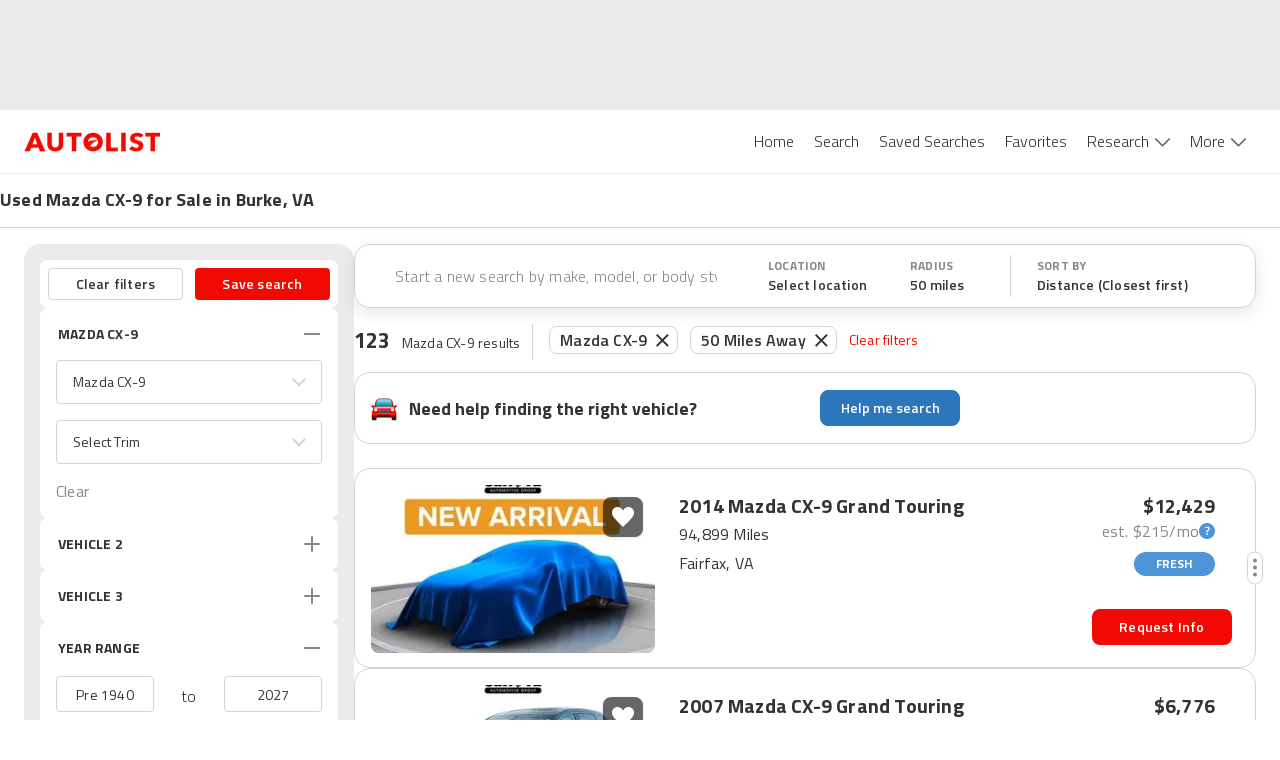

--- FILE ---
content_type: text/html; charset=utf-8
request_url: https://www.autolist.com/mazda-cx+9-burke-va
body_size: 139235
content:
<!DOCTYPE html><html lang="en"><head><meta charSet="utf-8"/><meta content="width=device-width, initial-scale=1.0, user-scalable=yes, minimum-scale=1.0, maximum-scale=2.0" name="viewport" class="jsx-3607565305 jsx-3408185117"/><link rel="shortcut icon" href="[data-uri]"/><link href="https://www.autolist.com/mazda-cx+9-burke-va" rel="canonical"/><meta content="#ffffff" name="msapplication-TileColor"/><meta content="#ffffff" name="theme-color"/><meta content="1200" property="og:image:width"/><meta content="630" property="og:image:height"/><meta content="50 Best Burke Used Mazda CX-9 for Sale, Savings from $3,609" name="twitter:title"/><meta content="Here are the top Mazda CX-9 listings in Burke, VA for Sale ASAP. View photos, features and more. What will be your next ride?" name="twitter:description"/><meta content="summary_large_image" name="twitter:card"/><meta content="@autolistcom" name="twitter:site"/><meta content="[data-uri]" name="twitter:image"/><meta content="[data-uri]" name="msapplication-TileImage"/><meta content="[data-uri]" property="og:image"/><title class="jsx-3607565305 jsx-3408185117">50 Best Burke Used Mazda CX-9 for Sale, Savings from $3,609</title><meta content="app-id=com.autolist.autolist" name="google-play-app" class="jsx-3607565305 jsx-3408185117"/><meta content="app-id=B013TNEL8Q" name="kindle-fire-app" class="jsx-3607565305 jsx-3408185117"/><meta content="app-id=1058636900" name="apple-itunes-app" class="jsx-3607565305 jsx-3408185117"/><meta http-equiv="X-UA-Compatible" content="IE=edge" class="jsx-3607565305 jsx-3408185117"/><link rel="alternate" hrefLang="x-default" href="https://www.autolist.com/mazda-cx+9-burke-va" class="jsx-3607565305 jsx-3408185117"/><link rel="alternate" hrefLang="en-US" href="https://www.autolist.com/mazda-cx+9-burke-va" class="jsx-3607565305 jsx-3408185117"/><link rel="alternate" hrefLang="es-US" href="https://www.autolist.com/es/mazda-cx+9-burke-va" class="jsx-3607565305 jsx-3408185117"/><link href="android-app://com.autolist.autolist/autolist/search?make=Mazda&amp;model=CX-9&amp;latitude=38.7780797366692&amp;longitude=-77.2636332961713&amp;sort_new_cars_last=true&amp;locale=en&amp;sort_filter=distance%3Aasc" rel="alternate" class="jsx-3607565305 jsx-3408185117"/><meta content="Here are the top Mazda CX-9 listings in Burke, VA for Sale ASAP. View photos, features and more. What will be your next ride?" name="description" class="jsx-3607565305 jsx-3408185117"/><meta content="1386838238233125" property="fb:app_id" class="jsx-3607565305 jsx-3408185117"/><meta content="50 Best Burke Used Mazda CX-9 for Sale, Savings from $3,609" property="twitter:title" class="jsx-3607565305 jsx-3408185117"/><meta content="Here are the top Mazda CX-9 listings in Burke, VA for Sale ASAP. View photos, features and more. What will be your next ride?" property="twitter:description" class="jsx-3607565305 jsx-3408185117"/><meta name="ROBOTS" content="INDEX, FOLLOW" class="jsx-3607565305 jsx-3408185117"/><meta content="https://www.autolist.com/mazda-cx+9-burke-va" property="og:url" class="jsx-3607565305 jsx-3408185117"/><meta content="Autolist" property="og:site_name" class="jsx-3607565305 jsx-3408185117"/><meta content="en" property="og:locale" class="jsx-3607565305 jsx-3408185117"/><meta content="50 Best Burke Used Mazda CX-9 for Sale, Savings from $3,609" property="og:title" class="jsx-3607565305 jsx-3408185117"/><meta content="[data-uri]" property="og:image" class="jsx-3607565305 jsx-3408185117"/><meta content="website" property="og:type" class="jsx-3607565305 jsx-3408185117"/><meta content="Here are the top Mazda CX-9 listings in Burke, VA for Sale ASAP. View photos, features and more. What will be your next ride?" property="og:description" class="jsx-3607565305 jsx-3408185117"/><link href="https://production-assets1.autolist.com/assets/apple-icon-57x57-64229a979fda0ea26ab7bb9b029378997744fda466f3c002c7755b0e4393931f.png" rel="apple-touch-icon" sizes="57x57" class="jsx-3607565305 jsx-3408185117"/><link href="https://production-assets2.autolist.com/assets/apple-icon-60x60-e5fe3cb221cf95e144a36483277b73f10f5b54d0a4944343027698f062f670fa.png" rel="apple-touch-icon" sizes="60x60" class="jsx-3607565305 jsx-3408185117"/><link href="https://production-assets0.autolist.com/assets/apple-icon-72x72-3a5b62d250e21f275a7014261e71da906cd01e905604c6ed25242409652901f7.png" rel="apple-touch-icon" sizes="72x72" class="jsx-3607565305 jsx-3408185117"/><link href="https://production-assets1.autolist.com/assets/apple-icon-76x76-d5568feb81a859e718f93baef5b68ff8aa00ac4c291221513f9b307168142088.png" rel="apple-touch-icon" sizes="76x76" class="jsx-3607565305 jsx-3408185117"/><link href="https://production-assets2.autolist.com/assets/apple-icon-114x114-e04772f340dacadbd18a5e2f85b682c486b911f8658f0d6d7294fb02285d8ca2.png" rel="apple-touch-icon" sizes="114x114" class="jsx-3607565305 jsx-3408185117"/><link href="https://production-assets2.autolist.com/assets/apple-icon-120x120-21bcaae867ee887e84dd85bed69c5242a69dd8710b65a5951e76af2acd020a23.png" rel="apple-touch-icon" sizes="120x120" class="jsx-3607565305 jsx-3408185117"/><link href="https://production-assets0.autolist.com/assets/apple-icon-144x144-497ab60279119e4c12ce548da7bc2c53a7d225df10b37d221aa1e093639296ca.png" rel="apple-touch-icon" sizes="144x144" class="jsx-3607565305 jsx-3408185117"/><link href="https://production-assets2.autolist.com/assets/apple-icon-152x152-b32eff1616b547a5b346927dee7a6a64034e68d9439feb7ad7d47b3b642c5eee.png" rel="apple-touch-icon" sizes="152x152" class="jsx-3607565305 jsx-3408185117"/><link href="https://production-assets0.autolist.com/assets/apple-icon-180x180-2e697e249bc91bf44e32aeb8b81878e8126b9ee9502268ea5f3abbc529751d24.png" rel="apple-touch-icon" sizes="180x180" class="jsx-3607565305 jsx-3408185117"/><link href="https://production-assets2.autolist.com/assets/android-icon-192x192-bd9b531617caf45b447fac222e140dad09c55aa725bf28fe44fa69063eee2094.png" rel="icon" sizes="192x192" type="image/png" class="jsx-3607565305 jsx-3408185117"/><link href="https://production-assets2.autolist.com/assets/favicon-32x32-aff0c87cf69872e1d52e714f6d22c1f7e65f1c6d20c28cd0f70d642a8b9e118c.png" rel="icon" sizes="32x32" type="image/png" class="jsx-3607565305 jsx-3408185117"/><link href="https://production-assets2.autolist.com/assets/favicon-96x96-e767a6da33d448eaa874ca2a001c4ccca9484da04e1ace5c6f5fee2ba4817793.png" rel="icon" sizes="96x96" type="image/png" class="jsx-3607565305 jsx-3408185117"/><link href="https://production-assets2.autolist.com/assets/favicon-16x16-6db5d1fe9c2d3af140700326eeb8d4008b0a4cbeacabb985cdead4ca4dc76e96.png" rel="icon" sizes="16x16" type="image/png" class="jsx-3607565305 jsx-3408185117"/><link href="https://production-assets0.autolist.com/assets/favicos-75592a017d24b979ebf9c64e391f1bb43abed696d2e7704c9f8d05c07e6c703c.json" rel="manifest" class="jsx-3607565305 jsx-3408185117"/><meta name="next-head-count" content="52"/><link rel="manifest" href="/static/app-manifest/index.json"/><link rel="preload" href="https://web-assets-production.autolist.com/_next/static/media/f9fa7964f036c69d-s.p.woff2" as="font" type="font/woff2" crossorigin="anonymous" data-next-font="size-adjust"/><link rel="preload" href="https://web-assets-production.autolist.com/_next/static/media/ed9cb87f7cefa820-s.p.woff2" as="font" type="font/woff2" crossorigin="anonymous" data-next-font="size-adjust"/><link rel="preload" href="https://web-assets-production.autolist.com/_next/static/media/c95d4fce0b415528-s.p.woff2" as="font" type="font/woff2" crossorigin="anonymous" data-next-font="size-adjust"/><link rel="preload" href="https://web-assets-production.autolist.com/_next/static/media/56b5d6ac638045ae-s.p.woff2" as="font" type="font/woff2" crossorigin="anonymous" data-next-font="size-adjust"/><link rel="preload" href="https://web-assets-production.autolist.com/_next/static/css/b1206495828d01f7.css" as="style"/><link rel="preload" href="https://web-assets-production.autolist.com/_next/static/css/fd4d614efce69d3e.css" as="style"/><link rel="preload" as="image" imageSrcSet="/_next/image?url=https%3A%2F%2Fstatic.cargurus.com%2Fimages%2Fforsale%2F2026%2F01%2F18%2F13%2F53%2F2014_mazda_cx-9-pic-8679155969746426639-1024x768.jpeg%3Fio%3Dtrue%26width%3D320%26format%3Djpeg&amp;w=384&amp;q=75 384w, /_next/image?url=https%3A%2F%2Fstatic.cargurus.com%2Fimages%2Fforsale%2F2026%2F01%2F18%2F13%2F53%2F2014_mazda_cx-9-pic-8679155969746426639-1024x768.jpeg%3Fio%3Dtrue%26width%3D320%26format%3Djpeg&amp;w=640&amp;q=75 640w, /_next/image?url=https%3A%2F%2Fstatic.cargurus.com%2Fimages%2Fforsale%2F2026%2F01%2F18%2F13%2F53%2F2014_mazda_cx-9-pic-8679155969746426639-1024x768.jpeg%3Fio%3Dtrue%26width%3D320%26format%3Djpeg&amp;w=750&amp;q=75 750w, /_next/image?url=https%3A%2F%2Fstatic.cargurus.com%2Fimages%2Fforsale%2F2026%2F01%2F18%2F13%2F53%2F2014_mazda_cx-9-pic-8679155969746426639-1024x768.jpeg%3Fio%3Dtrue%26width%3D320%26format%3Djpeg&amp;w=828&amp;q=75 828w, /_next/image?url=https%3A%2F%2Fstatic.cargurus.com%2Fimages%2Fforsale%2F2026%2F01%2F18%2F13%2F53%2F2014_mazda_cx-9-pic-8679155969746426639-1024x768.jpeg%3Fio%3Dtrue%26width%3D320%26format%3Djpeg&amp;w=1080&amp;q=75 1080w, /_next/image?url=https%3A%2F%2Fstatic.cargurus.com%2Fimages%2Fforsale%2F2026%2F01%2F18%2F13%2F53%2F2014_mazda_cx-9-pic-8679155969746426639-1024x768.jpeg%3Fio%3Dtrue%26width%3D320%26format%3Djpeg&amp;w=1200&amp;q=75 1200w, /_next/image?url=https%3A%2F%2Fstatic.cargurus.com%2Fimages%2Fforsale%2F2026%2F01%2F18%2F13%2F53%2F2014_mazda_cx-9-pic-8679155969746426639-1024x768.jpeg%3Fio%3Dtrue%26width%3D320%26format%3Djpeg&amp;w=1920&amp;q=75 1920w, /_next/image?url=https%3A%2F%2Fstatic.cargurus.com%2Fimages%2Fforsale%2F2026%2F01%2F18%2F13%2F53%2F2014_mazda_cx-9-pic-8679155969746426639-1024x768.jpeg%3Fio%3Dtrue%26width%3D320%26format%3Djpeg&amp;w=2048&amp;q=75 2048w, /_next/image?url=https%3A%2F%2Fstatic.cargurus.com%2Fimages%2Fforsale%2F2026%2F01%2F18%2F13%2F53%2F2014_mazda_cx-9-pic-8679155969746426639-1024x768.jpeg%3Fio%3Dtrue%26width%3D320%26format%3Djpeg&amp;w=3840&amp;q=75 3840w" imageSizes="(max-width: 640px) 100vw, (max-width: 1024px) 50vw, 817px" fetchPriority="high"/><script type="text/javascript">window.alSentryConfig = {"environment":"production","dsn":"https://176afab24ccb4832b08231dd6a304bbd@sentry.io/1244206","tracesSampleRate":0.075,"release":"AL-WEB-ec2848950df33ba0d0287bf8adcf294c4a1ab2c6","debug":false};</script><script type="text/javascript">window.__ENV__ = {"EMAIL_VALIDATOR_URL":"https://www.autolist.com/api/email_validation","PHONE_VALIDATOR_URL":"https://www.autolist.com/api/phone_check","AUTOLIST_API_URL":"https://www.autolist.com","DEALER_PAGES_API_URL":"https://yligh314xb.execute-api.us-east-1.amazonaws.com/production/api/dealer_pages","CLIENT_GATEWAY_URL":"https://www.autolist.com","COMPARISONS_API_URL":"https://3hpkht5dzk.execute-api.us-east-1.amazonaws.com/production/api/comparisons","CONTENT_API_URL":"https://g9ra0nyvkb.execute-api.us-east-1.amazonaws.com/production/api","LOOKUP_API_URL":"https://www.autolist.com/api/lookup","GOOGLE_OAUTH_CLIENT_ID":"760195227720-jn6bogaqb4e5g2ae9eocnamkcmfo1cii.apps.googleusercontent.com","COGNITO_IDENTITY_POOL_ID":"us-east-1:62ec33f5-ed54-42af-8ba8-35b309910611","NODE_ENV":"production","GOOGLE_MAPS_API_KEY":"AIzaSyDO4DnfznwuZKhvcvWM-Cf4J-_kjXU939o","REDIS_URL":"rediss://default:7WqhoeTGupVyyVBNg3EZrZpTSE07qCmmRnKQ8q6F@master.web-production.fo9mxw.use1.cache.amazonaws.com:6379","AUTH_ENABLED":true,"AUTH_TOKEN_GENERATOR_URL":"https://campaigns.autolist.com/token","HOST":"www.autolist.com","DEBUG_EVENTS":false,"EVENTS_KINESIS_STREAM_NAME":"events-prod-kinesis-stream","EVENTS_KINESIS_ENDPOINT":"https://events-prod.autolist.com","IMAGE_TAG":"production-ec284895-20260115-230405","GOOGLE_ADWORDS_CONVERSION_ID_NEW":"953486259","GOOGLE_ADWORDS_CONVERSION_ID_OLD":"1041740404","FIREBASE_API_KEY":"AIzaSyBG3UcpIvWuV4hF0b0XUx1xqbpWna_a4O8","FIREBASE_AUTH_DOMAIN":"auto-list-ga.firebaseapp.com","FIREBASE_DATABASE_URL":"https://auto-list-ga.firebaseio.com","FIREBASE_PROJECT_ID":"auto-list-ga","FIREBASE_APP_ID":"1:760195227720:web:65d9c0d4f19c5ea991387d","FIREBASE_MEASUREMENT_ID":"G-8NHRHYYXPN","OPTIMIZELY_LIB_KEY":"XyqgfY6d2GQBtiEZfDvzY"};</script><link rel="stylesheet" href="https://web-assets-production.autolist.com/_next/static/css/b1206495828d01f7.css" data-n-g=""/><link rel="stylesheet" href="https://web-assets-production.autolist.com/_next/static/css/fd4d614efce69d3e.css" data-n-p=""/><noscript data-n-css=""></noscript><script defer="" noModule="" src="https://web-assets-production.autolist.com/_next/static/chunks/polyfills-42372ed130431b0a.js"></script><script src="https://cdnjs.cloudflare.com/polyfill/v3/polyfill.min.js?version=4.8.0&amp;features=IntersectionObserver%2CObject.fromEntries" defer="" data-nscript="beforeInteractive"></script><script src="https://web-assets-production.autolist.com/_next/static/chunks/webpack-0f18d93839b05170.js" defer=""></script><script src="https://web-assets-production.autolist.com/_next/static/chunks/framework-67d6094dd79eef52.js" defer=""></script><script src="https://web-assets-production.autolist.com/_next/static/chunks/main-d96b5d43455ba200.js" defer=""></script><script src="https://web-assets-production.autolist.com/_next/static/chunks/pages/_app-400ddc4fc34de72d.js" defer=""></script><script src="https://web-assets-production.autolist.com/_next/static/chunks/23918f63-415b5542ae682bb8.js" defer=""></script><script src="https://web-assets-production.autolist.com/_next/static/chunks/5c0b189e-595b3647ae6b1f6b.js" defer=""></script><script src="https://web-assets-production.autolist.com/_next/static/chunks/4014-07349d7b5c5a1d02.js" defer=""></script><script src="https://web-assets-production.autolist.com/_next/static/chunks/2429-d598efd43ce7c752.js" defer=""></script><script src="https://web-assets-production.autolist.com/_next/static/chunks/8458-674e37409b65ad0b.js" defer=""></script><script src="https://web-assets-production.autolist.com/_next/static/chunks/5675-da503f269a094f8f.js" defer=""></script><script src="https://web-assets-production.autolist.com/_next/static/chunks/4848-3d69c3c0af3c05d8.js" defer=""></script><script src="https://web-assets-production.autolist.com/_next/static/chunks/8718-966c70dd32596cee.js" defer=""></script><script src="https://web-assets-production.autolist.com/_next/static/chunks/4453-e7b03a3c0836ed7d.js" defer=""></script><script src="https://web-assets-production.autolist.com/_next/static/chunks/2254-95864cdd61452871.js" defer=""></script><script src="https://web-assets-production.autolist.com/_next/static/chunks/2407-a7bbfd23123e8f31.js" defer=""></script><script src="https://web-assets-production.autolist.com/_next/static/chunks/8215-1afec3e2163b7c16.js" defer=""></script><script src="https://web-assets-production.autolist.com/_next/static/chunks/3026-39ac8043ff6f08ef.js" defer=""></script><script src="https://web-assets-production.autolist.com/_next/static/chunks/5209-31e59a803af8a2f5.js" defer=""></script><script src="https://web-assets-production.autolist.com/_next/static/chunks/9160-5dc1fed7e9e5813b.js" defer=""></script><script src="https://web-assets-production.autolist.com/_next/static/chunks/7861-de208b96be5f923b.js" defer=""></script><script src="https://web-assets-production.autolist.com/_next/static/chunks/8502-1510917595789284.js" defer=""></script><script src="https://web-assets-production.autolist.com/_next/static/chunks/3761-f1c18a0ea619cdd3.js" defer=""></script><script src="https://web-assets-production.autolist.com/_next/static/chunks/pages/%5BparentPage%5D-0a0a0882e62c14c0.js" defer=""></script><script src="https://web-assets-production.autolist.com/_next/static/g1Ps4t9LD2GK_l-dyBi4Y/_buildManifest.js" defer=""></script><script src="https://web-assets-production.autolist.com/_next/static/g1Ps4t9LD2GK_l-dyBi4Y/_ssgManifest.js" defer=""></script><style id="__jsx-2211740523">.ad.jsx-2211740523{min-width:728px;min-height:90px;display:none;-webkit-box-pack:center;-webkit-justify-content:center;-moz-box-pack:center;-ms-flex-pack:center;justify-content:center}@media(min-width:992px)and (max-width:999999999px){.ad.jsx-2211740523{display:flex}}</style><style id="__jsx-3775511464">.ad.jsx-3775511464{min-width:728px;min-height:90px;display:none;-webkit-box-pack:center;-webkit-justify-content:center;-moz-box-pack:center;-ms-flex-pack:center;justify-content:center}@media(min-width:768px)and (max-width:991px){.ad.jsx-3775511464{display:flex}}</style><style id="__jsx-da7c9dd622ee99fa">.ad.jsx-da7c9dd622ee99fa{text-align:center}.with-auto-margin.jsx-da7c9dd622ee99fa{margin:0 auto}</style><style id="__jsx-3345465579">.leaderboard-ads-container.jsx-3345465579{background-color:#EBEBEB}@media(min-width:768px){.leaderboard-ads-container.jsx-3345465579{padding:10px 0}}</style><style id="__jsx-1692539709">.logo.jsx-1692539709{display:inline-block;width:137px;height:20px;background-image:url("[data-uri]");-webkit-background-size:137px 20px;-moz-background-size:137px 20px;-o-background-size:137px 20px;background-size:137px 20px;background-repeat:no-repeat}</style><style id="__jsx-87a6528d27b61b9e">.link.jsx-87a6528d27b61b9e{background-color:white;color:#333333;font-size:16px;font-weight:300;position:relative;display:inline-block;border:none;padding:20px 10px 20px 10px;cursor:pointer;text-decoration:none}.link.active.jsx-87a6528d27b61b9e,.link.jsx-87a6528d27b61b9e:hover{color:#F20902}</style><style id="__jsx-43337616">.navbar-desktop-bar.jsx-43337616{position:relative;height:3px;width:100%;background-color:#F20902;display:none;z-index:1}.active.jsx-43337616{display:block}</style><style id="__jsx-6a963ad179e5b6da">.navbar-desktop-list-item.jsx-6a963ad179e5b6da{padding:0}</style><style id="__jsx-3138283512">.dropdown.jsx-3138283512{padding-right:16px;height:63px;padding-bottom:10px}.arrow.jsx-3138283512{position:relative;display:inline-block;background-image:url([data-uri]);height:9px;width:15px;-webkit-background-size:100%auto;-moz-background-size:100%auto;-o-background-size:100%auto;background-size:100%auto;top:0px;left:6px;background-repeat:no-repeat;background-position:0 0px}.active-arrow.jsx-3138283512{background-position:0 -27px}</style><style id="__jsx-5e09a9ee2cfdc048">.navbar-desktop-list.jsx-5e09a9ee2cfdc048{margin:0;padding:0;list-style-type:none;display:-webkit-box;display:-webkit-flex;display:-moz-box;display:-ms-flexbox;display:flex}nav.jsx-5e09a9ee2cfdc048{text-align:right;height:63px}</style><style id="__jsx-785817904">.navbar-mobile-hamburger-button.jsx-785817904{width:100%;display:-webkit-box;display:-webkit-flex;display:-moz-box;display:-ms-flexbox;display:flex;-webkit-box-orient:vertical;-webkit-box-direction:normal;-webkit-flex-direction:column;-moz-box-orient:vertical;-moz-box-direction:normal;-ms-flex-direction:column;flex-direction:column;-webkit-box-pack:justify;-webkit-justify-content:space-between;-moz-box-pack:justify;-ms-flex-pack:justify;justify-content:space-between;height:20px;background:none;border:none;margin-top:5px}.bar.jsx-785817904{background-color:#565656;height:1px;-webkit-border-radius:1px;-moz-border-radius:1px;border-radius:1px;width:20px}</style><style id="__jsx-3139143118">.navbar-mobile-dropdown-list-link.jsx-3139143118{height:56px;font-size:14px;padding-left:40px;line-height:60px}.navbar-mobile-dropdown-list-link.active.jsx-3139143118{border-left-color:#F20902;border-left-style:solid;border-left-width:5px;padding-left:35px}.navbar-mobile-dropdown-list-anchor.jsx-3139143118{color:black;font-size:16px}a.jsx-3139143118:hover{text-decoration:none}</style><style id="__jsx-2545277187">nav.jsx-2545277187{background-color:white;z-index:1000;position:fixed;top:0px;right:-10px;width:275px;padding-right:30px;height:100vh}.navbar-mobile-dropdown-list.jsx-2545277187{padding-left:0px;list-style-type:none;margin-top:0px}.close-container.jsx-2545277187{display:-webkit-box;display:-webkit-flex;display:-moz-box;display:-ms-flexbox;display:flex;-webkit-box-align:end;-webkit-align-items:flex-end;-moz-box-align:end;-ms-flex-align:end;align-items:flex-end;-webkit-box-orient:vertical;-webkit-box-direction:normal;-webkit-flex-direction:column;-moz-box-orient:vertical;-moz-box-direction:normal;-ms-flex-direction:column;flex-direction:column}.close.jsx-2545277187{height:20px;width:20px;background-image:url("[data-uri]");-webkit-background-size:20px 20px;-moz-background-size:20px 20px;-o-background-size:20px 20px;background-size:20px 20px;background-color:transparent;background-repeat:no-repeat;border:none;margin-top:20px;margin-bottom:20px}.download-app-button.jsx-2545277187{display:block;height:40px;width:150px;margin-left:37px;padding:10px 0px;color:white;background-color:#F20902;text-transform:uppercase;-webkit-border-radius:8px;-moz-border-radius:8px;border-radius:8px;margin-top:20px;font-size:15px;letter-spacing:.2px;font-weight:600;text-align:center}.download-app-button.jsx-2545277187:focus{text-decoration:none}</style><style id="__jsx-5f6450d7828dbae9">.overlay.jsx-5f6450d7828dbae9{opacity:.35;background-color:black;position:fixed;height:100%;width:100%;left:0px;top:0px;z-index:5}</style><style id="__jsx-95cc9226495b8135">nav.jsx-95cc9226495b8135{display:block}@media screen and (min-width:991px){nav.jsx-95cc9226495b8135{display:none}}</style><style id="__jsx-1907fc8e88a53990">nav.jsx-1907fc8e88a53990{display:none}@media screen and (min-width:991px){nav.jsx-1907fc8e88a53990{display:inline-block}}</style><style id="__jsx-1813665793">header.jsx-1813665793{position:relative;z-index:600;border-bottom:1px solid #EBEBEB;background-color:white}.al-container.jsx-1813665793{display:-webkit-box;display:-webkit-flex;display:-moz-box;display:-ms-flexbox;display:flex;-webkit-box-pack:justify;-webkit-justify-content:space-between;-moz-box-pack:justify;-ms-flex-pack:justify;justify-content:space-between;-webkit-box-align:center;-webkit-align-items:center;-moz-box-align:center;-ms-flex-align:center;align-items:center;height:63px;margin-right:auto;margin-left:auto;padding-left:15px;padding-right:15px}@media(min-width:768px){.al-container.jsx-1813665793{width:750px}}@media(min-width:992px){.al-container.jsx-1813665793{width:970px}}@media(min-width:1200px){.al-container.jsx-1813665793{width:100%;padding-left:24px;padding-right:24px}}@media(max-width:768px){header.jsx-1813665793{position:relative;width:100%}}</style><style id="__jsx-1243902897">.banner-title.jsx-1243902897{font-size:14px;line-height:18px;font-weight:600}.banner-row.jsx-1243902897{width:100%;display:-webkit-box;display:-webkit-flex;display:-moz-box;display:-ms-flexbox;display:flex;-webkit-box-pack:center;-webkit-justify-content:center;-moz-box-pack:center;-ms-flex-pack:center;justify-content:center;border-bottom:1px solid #D3D3D3}.banner-title-wrapper.jsx-1243902897{max-width:1392px;width:100%}.banner-container.jsx-1243902897{margin-bottom:1px;display:-webkit-box;display:-webkit-flex;display:-moz-box;display:-ms-flexbox;display:flex;-webkit-box-orient:vertical;-webkit-box-direction:normal;-webkit-flex-direction:column;-moz-box-orient:vertical;-moz-box-direction:normal;-ms-flex-direction:column;flex-direction:column;font-weight:700;font-size:18px;line-height:22px;letter-spacing:.2px;height:52px;width:100%;-webkit-box-pack:center;-webkit-justify-content:center;-moz-box-pack:center;-ms-flex-pack:center;justify-content:center;padding-left:16px}.banner-content.jsx-1243902897{width:100%;display:-webkit-box;display:-webkit-flex;display:-moz-box;display:-ms-flexbox;display:flex;-webkit-box-pack:center;-webkit-justify-content:center;-moz-box-pack:center;-ms-flex-pack:center;justify-content:center}@media(min-width:992px){.banner-container.jsx-1243902897{padding-left:24px}.banner-title.jsx-1243902897{font-size:18px;line-height:22px;font-weight:bold}}@media(min-width:1200px){.banner-container.jsx-1243902897{padding-left:0}}</style><style id="__jsx-2154937870">.icon.jsx-2154937870{height:36px;width:36px;-webkit-background-size:cover;-moz-background-size:cover;-o-background-size:cover;background-size:cover}.icon-text.jsx-2154937870{font-family:'__Titillium_Web_e0c16e', '__Titillium_Web_Fallback_e0c16e', 'Helvetica', 'Arial', 'sans-serif';font-style:normal;font-weight:400;font-size:10px;line-height:12px;letter-spacing:.2px;color:#333333;text-transform:uppercase}.sort-icon.jsx-2154937870{background:url([data-uri])}.filter-icon.jsx-2154937870{background:url([data-uri])}</style><style id="__jsx-2603338069">
  .filters-modal-paper {
    width: 100%;
  }
  @media (min-width: 600px) {
    .filters-modal-paper {
      width: 360px;
      right: 0;
    }
  }
  .filters-modal-header {
    background-color: #FFFFFF;
    position: sticky;
    top: 0;
    z-index: 20;
    border-bottom: 1px solid #D3D3D3;
  }
  .filters-modal-header-top-row {
    display: flex;
    flex-direction: row;
    justify-content: space-between;
    padding: 16px;
  }
  .filters-modal-header-title {
    color: #333333;
    font-family: '__Titillium_Web_e0c16e', '__Titillium_Web_Fallback_e0c16e', 'Helvetica', 'Arial', 'sans-serif';
    font-weight: 700;
    font-size: 22px;
    line-height: 32px;
    letter-spacing: 0.2px;
    text-transform: none;
  }
  .filters-modal-filters-list-outer {
    overflow: scroll;
    display: flex;
    flex-direction: column;
    flex-grow: 1;
  }
  .filters-modal-filters-list {
    background-color: #EBEBEB;
    display: flex;
    flex-direction: column;
    flex-grow: 1;
    justify-content: flex-start;
    padding: 16px;
  }
  .filters-modal-footer {
    background-color: #FFFFFF;
    width: 100%;
    position: sticky;
    bottom: 0;
    border-top: 1px solid #D3D3D3;
    height: 68px;
  }
  html {
    position: ;
    width: ;
  }

      </style><style id="__jsx-2718334321">.autos-pill.jsx-2718334321{position:relative;padding:1px 10px;padding-right:30px;color:#333;font-size:14px;border:1px solid#d3d3d3;-webkit-border-radius:8px;-moz-border-radius:8px;border-radius:8px;font-family:'__Titillium_Web_e0c16e', '__Titillium_Web_Fallback_e0c16e', 'Helvetica', 'Arial', 'sans-serif';font-weight:600;font-size:16px;line-height:24px;letter-spacing:.2px;margin:0 6px;position:relative;top:-.5px}.autos-pill.jsx-2718334321:first-child{margin-left:4px}.autos-pill-close.jsx-2718334321{height:100%;position:absolute;top:0px;right:0px;cursor:pointer;padding:2px 8px 0 6px}@media(max-width:1200px){.filter-pills-list.jsx-2718334321{display:none}}@media(min-width:768px){.autos-pill.jsx-2718334321{margin-bottom:9px}}</style><style id="__jsx-f8b464508499b4cb">.filter-pills-list.jsx-f8b464508499b4cb{padding:12px;overflow-x:auto;overflow-y:hidden;width:100%;display:-webkit-box;display:-webkit-flex;display:-moz-box;display:-ms-flexbox;display:flex;width:100vw;white-space:nowrap}.clear-filters-button.jsx-f8b464508499b4cb{font-family:'__Titillium_Web_e0c16e', '__Titillium_Web_Fallback_e0c16e', 'Helvetica', 'Arial', 'sans-serif';font-style:normal;font-weight:400;font-size:14px;line-height:20px;letter-spacing:.2px;display:-webkit-box;display:-webkit-flex;display:-moz-box;display:-ms-flexbox;display:flex;-webkit-box-align:center;-webkit-align-items:center;-moz-box-align:center;-ms-flex-align:center;align-items:center;color:#f20902;margin-left:6px;cursor:pointer;background:none;border:none;padding:0;outline:inherit}.filter-pills-border.jsx-f8b464508499b4cb{display:none;height:36px;width:1px;margin:0 12px;background:#D3D3D3}@media(min-width:768px){.filter-pills-border.jsx-f8b464508499b4cb{display:-webkit-box;display:-webkit-flex;display:-moz-box;display:-ms-flexbox;display:flex}.filter-pills-list.jsx-f8b464508499b4cb{padding:2px 12px 9px 0px;overflow-x:auto;width:100%;display:-webkit-box;display:-webkit-flex;display:-moz-box;display:-ms-flexbox;display:flex;-webkit-flex-flow:wrap;-ms-flex-flow:wrap;flex-flow:wrap}.clear-filters-button.jsx-f8b464508499b4cb{margin-bottom:9px}}</style><style id="__jsx-9359bc0181b999c7">.mobile-text-search-container.jsx-9359bc0181b999c7{display:-webkit-box;display:-webkit-flex;display:-moz-box;display:-ms-flexbox;display:flex;-webkit-box-orient:horizontal;-webkit-box-direction:normal;-webkit-flex-direction:row;-moz-box-orient:horizontal;-moz-box-direction:normal;-ms-flex-direction:row;flex-direction:row;-webkit-box-pack:center;-webkit-justify-content:center;-moz-box-pack:center;-ms-flex-pack:center;justify-content:center;-webkit-box-align:center;-webkit-align-items:center;-moz-box-align:center;-ms-flex-align:center;align-items:center;padding:0 4px 0 16px;-webkit-box-shadow:0px 1px 0px #D3D3D3;-moz-box-shadow:0px 1px 0px #D3D3D3;box-shadow:0px 1px 0px #D3D3D3;width:100vw;height:64px}@media(min-width:768px){.mobile-text-search-container.jsx-9359bc0181b999c7,.filters-mobile.jsx-9359bc0181b999c7{display:none}}.filters-mobile.jsx-9359bc0181b999c7{-webkit-box-shadow:0px 1px 0px #D3D3D3;-moz-box-shadow:0px 1px 0px #D3D3D3;box-shadow:0px 1px 0px #D3D3D3}.search-icon.jsx-9359bc0181b999c7{height:26px;width:26px;background:url([data-uri]);-webkit-background-size:cover;-moz-background-size:cover;-o-background-size:cover;background-size:cover}</style><style id="__jsx-2540554202">.search-input-wrapper.jsx-2540554202{display:-webkit-box;display:-webkit-flex;display:-moz-box;display:-ms-flexbox;display:flex;-webkit-box-flex:1;-webkit-flex-grow:1;-moz-box-flex:1;-ms-flex-positive:1;flex-grow:1;-webkit-box-align:center;-webkit-align-items:center;-moz-box-align:center;-ms-flex-align:center;align-items:center;background-color:white;-webkit-border-radius:4px;-moz-border-radius:4px;border-radius:4px}.search-input-adornment.jsx-2540554202{display:-webkit-box;display:-webkit-flex;display:-moz-box;display:-ms-flexbox;display:flex;-webkit-box-align:center;-webkit-align-items:center;-moz-box-align:center;-ms-flex-align:center;align-items:center}.search-input.jsx-2540554202{-webkit-box-flex:1;-webkit-flex-grow:1;-moz-box-flex:1;-ms-flex-positive:1;flex-grow:1;border:none;outline:none;padding:8px;font-family:inherit;font-style:normal;font-weight:400;font-size:16px;line-height:24px;letter-spacing:.2px;background-color:transparent;cursor:pointer;color:#333333}.search-input.jsx-2540554202::-webkit-input-placeholder{color:#888888;font-weight:300}.search-input.jsx-2540554202:-moz-placeholder{color:#888888;font-weight:300}.search-input.jsx-2540554202::-moz-placeholder{color:#888888;font-weight:300}.search-input.jsx-2540554202:-ms-input-placeholder{color:#888888;font-weight:300}.search-input.jsx-2540554202::-ms-input-placeholder{color:#888888;font-weight:300}.search-input.jsx-2540554202::placeholder{color:#888888;font-weight:300}</style><style id="__jsx-bc6a0fccd0594034">.app-bar.jsx-bc6a0fccd0594034{width:100%;display:-webkit-box;display:-webkit-flex;display:-moz-box;display:-ms-flexbox;display:flex;-webkit-box-orient:vertical;-webkit-box-direction:normal;-webkit-flex-direction:column;-moz-box-orient:vertical;-moz-box-direction:normal;-ms-flex-direction:column;flex-direction:column;-webkit-box-sizing:border-box;-moz-box-sizing:border-box;box-sizing:border-box;background-color:#fff;position:-webkit-sticky;position:sticky;top:0;left:0;right:0;z-index:101}</style><style id="__jsx-2bcd62f88eb40ecb">.base-button.jsx-2bcd62f88eb40ecb{cursor:pointer;border:none;-webkit-border-radius:8px;-moz-border-radius:8px;border-radius:8px;font-weight:600;font-family:'__Titillium_Web_e0c16e', '__Titillium_Web_Fallback_e0c16e', 'Helvetica', 'Arial', 'sans-serif';cursor:pointer;text-decoration:none;display:-webkit-box;display:-webkit-flex;display:-moz-box;display:-ms-flexbox;display:flex;-webkit-box-align:center;-webkit-align-items:center;-moz-box-align:center;-ms-flex-align:center;align-items:center;letter-spacing:.2px;-webkit-box-pack:center;-webkit-justify-content:center;-moz-box-pack:center;-ms-flex-pack:center;justify-content:center;color:#FFFFFF;background-color:#F20902}.desktop-button.jsx-2bcd62f88eb40ecb{display:none}.large-button.jsx-2bcd62f88eb40ecb{width:80%;height:56px;font-size:18px}.small-button.jsx-2bcd62f88eb40ecb{width:140px;height:44px;font-size:16px}.tiny-button.jsx-2bcd62f88eb40ecb{width:140px;height:36px;font-size:14px;-webkit-border-radius:4px;-moz-border-radius:4px;border-radius:4px}.simple-button.jsx-2bcd62f88eb40ecb{border:none;-webkit-border-radius:8px;-moz-border-radius:8px;border-radius:8px;font-weight:600;font-family:'__Titillium_Web_e0c16e', '__Titillium_Web_Fallback_e0c16e', 'Helvetica', 'Arial', 'sans-serif';cursor:pointer;text-decoration:none;display:-webkit-box;display:-webkit-flex;display:-moz-box;display:-ms-flexbox;display:flex;-webkit-box-align:center;-webkit-align-items:center;-moz-box-align:center;-ms-flex-align:center;align-items:center;letter-spacing:.2px;-webkit-box-pack:center;-webkit-justify-content:center;-moz-box-pack:center;-ms-flex-pack:center;justify-content:center;color:#FFFFFF;background-color:#F20902}.gray-button.jsx-2bcd62f88eb40ecb{color:#333333;background-color:#EBEBEB}.transparent-button.jsx-2bcd62f88eb40ecb{color:#333333;background-color:#FFFFFF;-webkit-transition:background-color.15s ease.1s,color.15s ease.1s;-moz-transition:background-color.15s ease.1s,color.15s ease.1s;-o-transition:background-color.15s ease.1s,color.15s ease.1s;transition:background-color.15s ease.1s,color.15s ease.1s}.blue-button.jsx-2bcd62f88eb40ecb{color:#FFFFFF;background-color:#2D76BC}.submit-button.jsx-2bcd62f88eb40ecb{width:100%}.vdp-submit-button.jsx-2bcd62f88eb40ecb{width:100%;height:56px}.vdp-submit-button-disabled.jsx-2bcd62f88eb40ecb{width:100%;height:56px;opacity:.4}.save-button.jsx-2bcd62f88eb40ecb{height:54px;font-size:18px}.contact-bar-button.jsx-2bcd62f88eb40ecb{height:44px;font-size:16px;-webkit-flex-basis:100%;-ms-flex-preferred-size:100%;flex-basis:100%}.loading-button.jsx-2bcd62f88eb40ecb{width:280px;height:48px;margin:1px}.disabled.jsx-2bcd62f88eb40ecb{pointer-events:none;opacity:.4;color:rgb(255,255,255)}.base-button.jsx-2bcd62f88eb40ecb:active{background-color:#CC0000;color:#FFFFFF}.simple-button.jsx-2bcd62f88eb40ecb:hover{background-color:#CC0000;color:#FFFFFF}.gray-button.jsx-2bcd62f88eb40ecb:hover{background-color:#D3D3D3;color:#333333}.clear-button.jsx-2bcd62f88eb40ecb{background-color:#CC0000;color:#FFFFFF}.transparent-button.jsx-2bcd62f88eb40ecb:active{background-color:#EBEBEB;color:#333333;-webkit-transition:background-color 0s,color 0s;-moz-transition:background-color 0s,color 0s;-o-transition:background-color 0s,color 0s;transition:background-color 0s,color 0s}@media(min-width:768px){.transparent-button.jsx-2bcd62f88eb40ecb:hover{background-color:#EBEBEB;color:#333333;-webkit-transition:background-color 0s,color 0s;-moz-transition:background-color 0s,color 0s;-o-transition:background-color 0s,color 0s;transition:background-color 0s,color 0s}}.blue-button.jsx-2bcd62f88eb40ecb:hover{background-color:#4E95D8;color:#FFFFFF}@media(min-width:768px){.desktop-button.jsx-2bcd62f88eb40ecb{display:block}.contact-bar-button.jsx-2bcd62f88eb40ecb{-webkit-flex-basis:auto;-ms-flex-preferred-size:auto;flex-basis:auto;width:182px}}@media(min-width:850px){.qc-submit-button.jsx-2bcd62f88eb40ecb{height:56px}}@media(max-width:850px){.qc-submit-button.jsx-2bcd62f88eb40ecb{height:48px}}</style><style id="__jsx-c815659daec5bf79">.cta-row.jsx-c815659daec5bf79{display:-webkit-box;display:-webkit-flex;display:-moz-box;display:-ms-flexbox;display:flex;-webkit-box-orient:horizontal;-webkit-box-direction:normal;-webkit-flex-direction:row;-moz-box-orient:horizontal;-moz-box-direction:normal;-ms-flex-direction:row;flex-direction:row;-webkit-border-radius:8px;-moz-border-radius:8px;border-radius:8px}.cta-row.jsx-c815659daec5bf79 .clear-filter-button{border:1px solid #D3D3D3!important;color:#333333!important;font-family:'__Titillium_Web_e0c16e', '__Titillium_Web_Fallback_e0c16e', 'Helvetica', 'Arial', 'sans-serif'!important;font-weight:600!important;font-size:14px;line-height:20px;letter-spacing:.2px!important;text-transform:none;-webkit-border-radius:4px!important;-moz-border-radius:4px!important;border-radius:4px!important;height:32px}@media(min-width:600px){.cta-row.jsx-c815659daec5bf79{background:white;-webkit-box-pack:justify;-webkit-justify-content:space-between;-moz-box-pack:justify;-ms-flex-pack:justify;justify-content:space-between;padding:8px}.cta-row.jsx-c815659daec5bf79 button{width:135px}}.mobile-drawer.jsx-c815659daec5bf79{padding:0 0 16px 0;-webkit-justify-content:space-around;-ms-flex-pack:distribute;justify-content:space-around}.mobile-drawer.jsx-c815659daec5bf79 button{width:-webkit-calc((100% - 48px)/2);width:-moz-calc((100% - 48px)/2);width:calc((100% - 48px)/2)}</style><style id="__jsx-336e3ceafbfe7572">.plus-icon-outer-container.jsx-336e3ceafbfe7572{height:28px;width:28px;-webkit-border-radius:4px;-moz-border-radius:4px;border-radius:4px;position:relative}.plus-icon-outer-container.jsx-336e3ceafbfe7572:hover{background-color:#EBEBEB;cursor:pointer}.plus-icon-inner-container.jsx-336e3ceafbfe7572{position:absolute;height:16px;width:16px;top:6px;left:6px}.plus-icon.jsx-336e3ceafbfe7572{background-color:transparent;height:16px;width:16px}.plus-icon.jsx-336e3ceafbfe7572:before,.plus-icon.jsx-336e3ceafbfe7572:after{content:"";position:absolute;background-color:#888888;-webkit-transition:-webkit-transform.25s ease-out;-moz-transition:-moz-transform.25s ease-out;-o-transition:-o-transform.25s ease-out;transition:-webkit-transform.25s ease-out;transition:-moz-transform.25s ease-out;transition:-o-transform.25s ease-out;transition:transform.25s ease-out}.plus-icon.jsx-336e3ceafbfe7572:before{top:0;left:7px;width:2px;height:100%;-webkit-border-radius:1px;-moz-border-radius:1px;border-radius:1px}.plus-icon.jsx-336e3ceafbfe7572:after{top:7px;left:0;width:100%;height:2px;-webkit-border-radius:1px;-moz-border-radius:1px;border-radius:1px}.rotated.jsx-336e3ceafbfe7572:before{-webkit-transform:rotate(-90deg);-moz-transform:rotate(-90deg);-ms-transform:rotate(-90deg);-o-transform:rotate(-90deg);transform:rotate(-90deg)}</style><style id="__jsx-3855484721">.dropdown.jsx-3855484721{min-width:248px;-webkit-box-align:center;-webkit-align-items:center;-moz-box-align:center;-ms-flex-align:center;align-items:center;padding-left:16px;display:-webkit-box;display:-webkit-flex;display:-moz-box;display:-ms-flexbox;display:flex;-webkit-box-orient:horizontal;-webkit-box-direction:normal;-webkit-flex-direction:row;-moz-box-orient:horizontal;-moz-box-direction:normal;-ms-flex-direction:row;flex-direction:row;gap:8px;background-color:#FFFFFF;height:44px;-webkit-border-radius:4px;-moz-border-radius:4px;border-radius:4px;margin:0 16px 16px 16px;border:1px solid #D3D3D3;cursor:pointer;font-family:'__Titillium_Web_e0c16e', '__Titillium_Web_Fallback_e0c16e', 'Helvetica', 'Arial', 'sans-serif';font-weight:400;font-size:14px;line-height:20px;letter-spacing:.2px;color:#333333}.dropdown-disabled.jsx-3855484721{color:colors.G3}.dropdown-title.jsx-3855484721{width:100%;height:44px;padding:12px 0;line-height:22px;whitespace:nowrap;overflow:hidden;-o-text-overflow:ellipsis;text-overflow:ellipsis}.chevron.jsx-3855484721{display:-webkit-box;display:-webkit-flex;display:-moz-box;display:-ms-flexbox;display:flex;background-image:url([data-uri]);width:14px;height:9px;-webkit-background-size:contain;-moz-background-size:contain;-o-background-size:contain;background-size:contain;background-repeat:no-repeat;padding-right:24px}.modal-dropdown.jsx-3855484721{cursor:pointer;outline:inherit;text-align:inherit}.dialog.jsx-3855484721{max-height:465px;min-width:298px;overflow-y:hidden}</style><style id="__jsx-3196695392">.chevron-toggle-container.jsx-3196695392{width:28px;height:28px;-webkit-flex-shrink:0;-ms-flex-negative:0;flex-shrink:0;-webkit-transition:.15s ease;-moz-transition:.15s ease;-o-transition:.15s ease;transition:.15s ease;display:-webkit-box;display:-webkit-flex;display:-moz-box;display:-ms-flexbox;display:flex;-webkit-box-pack:center;-webkit-justify-content:center;-moz-box-pack:center;-ms-flex-pack:center;justify-content:center;-webkit-box-align:center;-webkit-align-items:center;-moz-box-align:center;-ms-flex-align:center;align-items:center}.chevron-toggle-container.jsx-3196695392 .chevron-toggle.jsx-3196695392{-webkit-transform:rotate(0);-moz-transform:rotate(0);-ms-transform:rotate(0);-o-transform:rotate(0);transform:rotate(0)}.chevron-toggle-container.jsx-3196695392 .chevron-toggle.jsx-3196695392:before,.chevron-toggle-container.jsx-3196695392 .chevron-toggle.jsx-3196695392:after{background-color:transparent;width:2px;height:8px;border-bottom:10px solid #D3D3D3}.chevron-toggle-container.jsx-3196695392 .chevron-toggle.jsx-3196695392:before{-webkit-transform:rotate(-135deg);-moz-transform:rotate(-135deg);-ms-transform:rotate(-135deg);-o-transform:rotate(-135deg);transform:rotate(-135deg)}.chevron-toggle-container.jsx-3196695392 .chevron-toggle.jsx-3196695392:after{-webkit-transform:rotate(135deg);-moz-transform:rotate(135deg);-ms-transform:rotate(135deg);-o-transform:rotate(135deg);transform:rotate(135deg)}.chevron-toggle.jsx-3196695392{-webkit-transition:.4s ease;-moz-transition:.4s ease;-o-transition:.4s ease;transition:.4s ease;-webkit-transform:rotate(45deg);-moz-transform:rotate(45deg);-ms-transform:rotate(45deg);-o-transform:rotate(45deg);transform:rotate(45deg);display:-webkit-box;display:-webkit-flex;display:-moz-box;display:-ms-flexbox;display:flex;-webkit-box-pack:center;-webkit-justify-content:center;-moz-box-pack:center;-ms-flex-pack:center;justify-content:center;-webkit-box-align:center;-webkit-align-items:center;-moz-box-align:center;-ms-flex-align:center;align-items:center}.chevron-toggle.jsx-3196695392:before,.chevron-toggle.jsx-3196695392:after{position:absolute;top:-6px;content:"";width:10px;height:2px;background-color:#D3D3D3;-webkit-transition:.4s ease;-moz-transition:.4s ease;-o-transition:.4s ease;transition:.4s ease;-webkit-box-sizing:content-box;-moz-box-sizing:content-box;box-sizing:content-box}.chevron-toggle.jsx-3196695392:after{-webkit-transform:rotate(90deg);-moz-transform:rotate(90deg);-ms-transform:rotate(90deg);-o-transform:rotate(90deg);transform:rotate(90deg)}.chevron-up.jsx-3196695392 .chevron-toggle.jsx-3196695392{-webkit-transform:rotate(45deg);-moz-transform:rotate(45deg);-ms-transform:rotate(45deg);-o-transform:rotate(45deg);transform:rotate(45deg);-webkit-transform:rotate(0);-moz-transform:rotate(0);-ms-transform:rotate(0);-o-transform:rotate(0);transform:rotate(0);-webkit-transform:translate(0,-6px);-moz-transform:translate(0,-6px);-ms-transform:translate(0,-6px);-o-transform:translate(0,-6px);transform:translate(0,-6px)}.chevron-up.jsx-3196695392 .chevron-toggle.jsx-3196695392:after{-webkit-transform:rotate(90deg);-moz-transform:rotate(90deg);-ms-transform:rotate(90deg);-o-transform:rotate(90deg);transform:rotate(90deg);-webkit-transform:rotate(45deg);-moz-transform:rotate(45deg);-ms-transform:rotate(45deg);-o-transform:rotate(45deg);transform:rotate(45deg)}.chevron-up.jsx-3196695392 .chevron-toggle.jsx-3196695392:before{-webkit-transform:rotate(-45deg);-moz-transform:rotate(-45deg);-ms-transform:rotate(-45deg);-o-transform:rotate(-45deg);transform:rotate(-45deg)}</style><style id="__jsx-8e976d73cf1705df">.dropdown-header.jsx-8e976d73cf1705df{display:-webkit-box;display:-webkit-flex;display:-moz-box;display:-ms-flexbox;display:flex;-webkit-box-align:center;-webkit-align-items:center;-moz-box-align:center;-ms-flex-align:center;align-items:center;-webkit-box-pack:justify;-webkit-justify-content:space-between;-moz-box-pack:justify;-ms-flex-pack:justify;justify-content:space-between;min-width:248px;padding:8px;width:100%}.dropdown-title.jsx-8e976d73cf1705df{font-size:14px;font-weight:400;line-height:20px;letter-spacing:.2px;padding-left:8px;overflow:hidden;white-space:nowrap;-o-text-overflow:ellipsis;text-overflow:ellipsis}.header-disabled.jsx-8e976d73cf1705df{color:#888888}</style><style id="__jsx-754152905">.button-transparent.jsx-754152905{margin:0;padding:0;text-transform:none;-webkit-box-sizing:unset;-moz-box-sizing:unset;box-sizing:unset;color:#333333;background-color:transparent;border:none}.button-transparent.jsx-754152905:hover{background-color:transparent;border:none}</style><style id="__jsx-86ef39003e8d05">.dropdown-container.jsx-86ef39003e8d05{display:-webkit-box;display:-webkit-flex;display:-moz-box;display:-ms-flexbox;display:flex;-webkit-box-orient:vertical;-webkit-box-direction:normal;-webkit-flex-direction:column;-moz-box-orient:vertical;-moz-box-direction:normal;-ms-flex-direction:column;flex-direction:column;-webkit-box-pack:center;-webkit-justify-content:center;-moz-box-pack:center;-ms-flex-pack:center;justify-content:center;background-color:#FFFFFF;height:44px;-webkit-border-radius:4px;-moz-border-radius:4px;border-radius:4px;margin:0 16px 16px 16px;border:1px solid #D3D3D3}.dropdown-container.jsx-86ef39003e8d05:hover,.black-border.jsx-86ef39003e8d05{border-color:#333333}.dropdownDisabled.jsx-86ef39003e8d05:hover{border-color:#D3D3D3}.menu-item.jsx-86ef39003e8d05{background:none;color:inherit;border:none;padding:0;cursor:pointer;width:100%}.dropdown-menu.jsx-86ef39003e8d05{z-index:600;background:white;min-width:296px;-webkit-border-radius:8px;-moz-border-radius:8px;border-radius:8px;border:1px solid#dde3ea;-webkit-filter:drop-shadow(0px 24px 38px rgba(0,0,0,.2));filter:drop-shadow(0px 24px 38px rgba(0,0,0,.2))}</style><style id="__jsx-c1e1020b7d96033d">.accordion.jsx-c1e1020b7d96033d{width:100%;display:-webkit-box;display:-webkit-flex;display:-moz-box;display:-ms-flexbox;display:flex;-webkit-box-orient:vertical;-webkit-box-direction:normal;-webkit-flex-direction:column;-moz-box-orient:vertical;-moz-box-direction:normal;-ms-flex-direction:column;flex-direction:column;-webkit-box-pack:center;-webkit-justify-content:center;-moz-box-pack:center;-ms-flex-pack:center;justify-content:center;background-color:white;min-width:298px;-webkit-border-radius:8px;-moz-border-radius:8px;border-radius:8px;-webkit-box-shadow:none;-moz-box-shadow:none;box-shadow:none;-webkit-box-flex:1;-webkit-flex-grow:1;-moz-box-flex:1;-ms-flex-positive:1;flex-grow:1}.accordion-summary.jsx-c1e1020b7d96033d{padding:12px 12px 12px 18px;display:-webkit-box;display:-webkit-flex;display:-moz-box;display:-ms-flexbox;display:flex;-webkit-box-align:center;-webkit-align-items:center;-moz-box-align:center;-ms-flex-align:center;align-items:center;-webkit-box-pack:justify;-webkit-justify-content:space-between;-moz-box-pack:justify;-ms-flex-pack:justify;justify-content:space-between;margin:0;font-size:14px;font-weight:700;line-height:20px;text-transform:uppercase;letter-spacing:.2px;cursor:pointer}.collapsed.jsx-c1e1020b7d96033d{display:none}</style><style id="__jsx-3364691742">.location-modal-container.jsx-3364691742{display:-webkit-box;display:-webkit-flex;display:-moz-box;display:-ms-flexbox;display:flex;-webkit-box-orient:vertical;-webkit-box-direction:normal;-webkit-flex-direction:column;-moz-box-orient:vertical;-moz-box-direction:normal;-ms-flex-direction:column;flex-direction:column}@media(min-width:480px){.location-modal-container.jsx-3364691742{display:none}}@media(max-width:480px){.location-dropdown-container.jsx-3364691742{display:none}}</style><style id="__jsx-791530d15c612930">.clear-button-container.jsx-791530d15c612930{display:-webkit-box;display:-webkit-flex;display:-moz-box;display:-ms-flexbox;display:flex;-webkit-box-pack:end;-webkit-justify-content:end;-moz-box-pack:end;-ms-flex-pack:end;justify-content:end;padding:0 16px 16px 16px}</style><style id="__jsx-2460589357">.accordion-container.jsx-2460589357{position:relative;width:100%}.mmt-modal-container.jsx-2460589357{display:-webkit-box;display:-webkit-flex;display:-moz-box;display:-ms-flexbox;display:flex;-webkit-box-orient:vertical;-webkit-box-direction:normal;-webkit-flex-direction:column;-moz-box-orient:vertical;-moz-box-direction:normal;-ms-flex-direction:column;flex-direction:column}@media(min-width:480px){.mmt-modal-container.jsx-2460589357{display:none}}@media(max-width:480px){.mmt-dropdown-container.jsx-2460589357{display:none}}</style><style id="__jsx-1588286696">.label{display:block;font-size:14px;font-weight:500;margin-bottom:4px;-webkit-transition:.2s;-moz-transition:.2s;-o-transition:.2s;transition:.2s;line-height:1.4375em;color:rgba(0,0,0,.6)}.label:focus-within{color:#333333}.text-field{width:100%;font-weight:400;-webkit-box-sizing:border-box;-moz-box-sizing:border-box;box-sizing:border-box;outline:none;color:#333333;-webkit-transition:border-color.2s,box-shadow.15s ease-in-out;-moz-transition:border-color.2s,box-shadow.15s ease-in-out;-o-transition:border-color.2s,box-shadow.15s ease-in-out;transition:border-color.2s,box-shadow.15s ease-in-out;display:block;max-width:100%}.text-field-standard{padding:4px 0 5px 0;margin-bottom:0;font-size:20px;line-height:normal;border:none;border-bottom:1px solid #333333;-webkit-border-radius:0;-moz-border-radius:0;border-radius:0;background:transparent}.text-field-standard:disabled{background:transparent;color:#888888}.text-field-default{padding:.8rem;font-size:1.4rem;line-height:1.5;background-color:#FFFFFF;background-clip:padding-box;border:1px solid #D3D3D3;-webkit-border-radius:.25rem;-moz-border-radius:.25rem;border-radius:.25rem}.text-field-default:focus{color:#333333;background-color:#FFFFFF;border-color:#D3D3D3;outline:0}</style><style id="__jsx-undefined">
  .number-input-box {
    width: 98px;
    height: 36px;
    padding: 8px;
    border: 1px solid #D3D3D3;
    border-radius: 4px;
    caret-color: #F20902;
    text-align: center;
    font-size: 14px;
    line-height: 20px;
    letter-spacing: 0.2px;
    position: relative;
    top: -2px;
    box-sizing: border-box;
    
    &:focus-within {
      .number-input-box {
        border: 1px solid #333333;
      }
    }
  }
  @media (max-width: 480px) {
      .number-input-box {
        width: 108px;
        font-size: 16px;
        padding-bottom: 12px;
        line-height: 26px;
      }
    }
</style><style id="__jsx-9fd74f6df20ddf7e">.slider-container.jsx-9fd74f6df20ddf7e{height:22px;display:-webkit-box;display:-webkit-flex;display:-moz-box;display:-ms-flexbox;display:flex;-webkit-box-align:center;-webkit-align-items:center;-moz-box-align:center;-ms-flex-align:center;align-items:center}.slider-container.jsx-9fd74f6df20ddf7e .rc-slider-rail{background-color:#D3D3D3;height:2px;width:-webkit-calc(100% + 22px);width:-moz-calc(100% + 22px);width:calc(100% + 22px);right:-11px}.slider-container.jsx-9fd74f6df20ddf7e .rc-slider-track{background-color:#F20902;height:2px}.slider-container.jsx-9fd74f6df20ddf7e .rc-slider-handle{width:22px;height:22px;-webkit-border-radius:4px;-moz-border-radius:4px;border-radius:4px;background-color:#FFFFFF;border:1px solid#333;margin-top:-11px;-webkit-box-shadow:0px 2px 4px rgba(0,0,0,.1);-moz-box-shadow:0px 2px 4px rgba(0,0,0,.1);box-shadow:0px 2px 4px rgba(0,0,0,.1)}.slider-container.disable-min-change.jsx-9fd74f6df20ddf7e .rc-slider-handle-1{display:none}.slider-container.disable-min-change.jsx-9fd74f6df20ddf7e .rc-slider-track-1{left:-10px!important}.slider-container.jsx-9fd74f6df20ddf7e .rc-slider-handle:hover{height:26px;width:26px;margin-top:-12px}.slider-container.jsx-9fd74f6df20ddf7e .rc-slider-handle:active,.slider-container.jsx-9fd74f6df20ddf7e .rc-slider-handle-dragging{-webkit-box-shadow:none;-moz-box-shadow:none;box-shadow:none}</style><style id="__jsx-6b0cba68f4f1e737">.input-slider-block-container.jsx-6b0cba68f4f1e737{display:-webkit-box;display:-webkit-flex;display:-moz-box;display:-ms-flexbox;display:flex;-webkit-box-orient:vertical;-webkit-box-direction:normal;-webkit-flex-direction:column;-moz-box-orient:vertical;-moz-box-direction:normal;-ms-flex-direction:column;flex-direction:column;padding:0 16px 8px 16px;font-size:16px;line-height:24px;letter-spacing:.2px}.number-input-box-container.jsx-6b0cba68f4f1e737{display:-webkit-box;display:-webkit-flex;display:-moz-box;display:-ms-flexbox;display:flex;-webkit-box-orient:horizontal;-webkit-box-direction:normal;-webkit-flex-direction:row;-moz-box-orient:horizontal;-moz-box-direction:normal;-ms-flex-direction:row;flex-direction:row;-webkit-box-pack:justify;-webkit-justify-content:space-between;-moz-box-pack:justify;-ms-flex-pack:justify;justify-content:space-between;-webkit-box-align:center;-webkit-align-items:center;-moz-box-align:center;-ms-flex-align:center;align-items:center;padding:4px 0;height:44px}.slider-outer-container.jsx-6b0cba68f4f1e737{padding:11px;height:44px}.disabled-min-value.jsx-6b0cba68f4f1e737{font-size:14px;margin-left:1px}</style><style id="__jsx-94397f79723029f">.page-divider.jsx-94397f79723029f{background-color:#D3D3D3;border:0;height:1px;margin:0 16px}</style><style id="__jsx-3a0aafdf92db1c14">.toggle-container.jsx-3a0aafdf92db1c14{display:-webkit-box;display:-webkit-flex;display:-moz-box;display:-ms-flexbox;display:flex;-webkit-box-orient:horizontal;-webkit-box-direction:normal;-webkit-flex-direction:row;-moz-box-orient:horizontal;-moz-box-direction:normal;-ms-flex-direction:row;flex-direction:row;-webkit-box-pack:justify;-webkit-justify-content:space-between;-moz-box-pack:justify;-ms-flex-pack:justify;justify-content:space-between;-webkit-box-align:center;-webkit-align-items:center;-moz-box-align:center;-ms-flex-align:center;align-items:center;height:44px;padding:8px 16px}.toggle-label.jsx-3a0aafdf92db1c14{font-size:14px;line-height:20px;letter-spacing:.2px}.toggle-switch.jsx-3a0aafdf92db1c14{width:48px;height:28px;padding:0;display:-webkit-inline-box;display:-webkit-inline-flex;display:-moz-inline-box;display:-ms-inline-flexbox;display:inline-flex;overflow:hidden;position:relative;-webkit-flex-shrink:0;-ms-flex-negative:0;flex-shrink:0;z-index:0;vertical-align:middle}.toggle-switch-base.jsx-3a0aafdf92db1c14{color:white;padding:3px;display:-webkit-inline-box;display:-webkit-inline-flex;display:-moz-inline-box;display:-ms-inline-flexbox;display:inline-flex;-webkit-box-align:center;-webkit-align-items:center;-moz-box-align:center;-ms-flex-align:center;align-items:center;-webkit-box-pack:center;-webkit-justify-content:center;-moz-box-pack:center;-ms-flex-pack:center;justify-content:center;outline:0;border:0;margin:0;cursor:pointer;vertical-align:middle;top:0;left:0;-webkit-transition:left 150ms cubic-bezier(.4,0,.2,1)0ms,-webkit-transform 150ms cubic-bezier(.4,0,.2,1)0ms;-moz-transition:left 150ms cubic-bezier(.4,0,.2,1)0ms,-moz-transform 150ms cubic-bezier(.4,0,.2,1)0ms;-o-transition:left 150ms cubic-bezier(.4,0,.2,1)0ms,-o-transform 150ms cubic-bezier(.4,0,.2,1)0ms;transition:left 150ms cubic-bezier(.4,0,.2,1)0ms,-webkit-transform 150ms cubic-bezier(.4,0,.2,1)0ms;transition:left 150ms cubic-bezier(.4,0,.2,1)0ms,-moz-transform 150ms cubic-bezier(.4,0,.2,1)0ms;transition:left 150ms cubic-bezier(.4,0,.2,1)0ms,-o-transform 150ms cubic-bezier(.4,0,.2,1)0ms;transition:left 150ms cubic-bezier(.4,0,.2,1)0ms,transform 150ms cubic-bezier(.4,0,.2,1)0ms;-webkit-appearance:none;-moz-appearance:none;-ms-appearance:none;appearance:none;background-color:transparent;position:absolute;cursor:pointer}.toggle-switch-input.jsx-3a0aafdf92db1c14{left:-100%;width:300%;position:absolute;height:100%;top:0;margin:0;opacity:0;cursor:pointer}.toggle-switch-thumb.jsx-3a0aafdf92db1c14{width:22px;height:22px;-webkit-border-radius:11px;-moz-border-radius:11px;border-radius:11px;-webkit-box-shadow:0px 3px 4px rgba(0,0,0,.2);-moz-box-shadow:0px 3px 4px rgba(0,0,0,.2);box-shadow:0px 3px 4px rgba(0,0,0,.2);background-color:white}.toggle-switch-track.jsx-3a0aafdf92db1c14{opacity:1;-webkit-border-radius:60px;-moz-border-radius:60px;border-radius:60px;height:100%;width:100%;z-index:-1;-webkit-transition:opacity 150ms cubic-bezier(.4,0,.2,1)0ms,background-color 150ms cubic-bezier(.4,0,.2,1)0ms;-moz-transition:opacity 150ms cubic-bezier(.4,0,.2,1)0ms,background-color 150ms cubic-bezier(.4,0,.2,1)0ms;-o-transition:opacity 150ms cubic-bezier(.4,0,.2,1)0ms,background-color 150ms cubic-bezier(.4,0,.2,1)0ms;transition:opacity 150ms cubic-bezier(.4,0,.2,1)0ms,background-color 150ms cubic-bezier(.4,0,.2,1)0ms}</style><style id="__jsx-345bf94f5fe67520">.no-price-toggle-container.jsx-345bf94f5fe67520{margin:4px 0}</style><style id="__jsx-4dfe7740bc489d69">.filter-sub-header.jsx-4dfe7740bc489d69{display:-webkit-box;display:-webkit-flex;display:-moz-box;display:-ms-flexbox;display:flex;-webkit-box-align:center;-webkit-align-items:center;-moz-box-align:center;-ms-flex-align:center;align-items:center;-webkit-box-pack:justify;-webkit-justify-content:space-between;-moz-box-pack:justify;-ms-flex-pack:justify;justify-content:space-between;padding:12px 16px 12px 16px}.filter-sub-title.jsx-4dfe7740bc489d69{font-size:13px;font-weight:700;line-height:20px;text-transform:uppercase;margin:0}</style><style id="__jsx-3211086739">.disabled.jsx-3211086739{opacity:.5;cursor:not-allowed;border-color:#888888}.number-selector.jsx-3211086739{width:34px;height:34px;-webkit-border-radius:25px;-moz-border-radius:25px;border-radius:25px;cursor:pointer;font-family:'__Titillium_Web_e0c16e', '__Titillium_Web_Fallback_e0c16e', 'Helvetica', 'Arial', 'sans-serif';display:-webkit-box;display:-webkit-flex;display:-moz-box;display:-ms-flexbox;display:flex;-webkit-box-align:center;-webkit-align-items:center;-moz-box-align:center;-ms-flex-align:center;align-items:center;-webkit-box-pack:center;-webkit-justify-content:center;-moz-box-pack:center;-ms-flex-pack:center;justify-content:center}.inactive.jsx-3211086739{border:1px solid #333333;background-color:#FFFFFF}.active.jsx-3211086739{border:none;background-color:#F20902;color:#FFFFFF;font-weight:700}.inactive.jsx-3211086739:hover:not(.disabled){background-color:#EBEBEB}</style><style id="__jsx-ff800e12bc768b54">.doors-container.jsx-ff800e12bc768b54{width:184px;margin:0 16px 16px 16px;display:-webkit-box;display:-webkit-flex;display:-moz-box;display:-ms-flexbox;display:flex;-webkit-flex-wrap:wrap;-ms-flex-wrap:wrap;flex-wrap:wrap;gap:10px 16px}</style><style id="__jsx-2e24d470445f836f">.checkbox.jsx-2e24d470445f836f{width:24px;height:24px;-webkit-border-radius:4px;-moz-border-radius:4px;border-radius:4px;background:none;color:inherit;border:none;padding:0;font:inherit;cursor:pointer;outline:inherit}.checkbox.jsx-2e24d470445f836f:hover{cursor:pointer}.checkbox-unchecked.jsx-2e24d470445f836f{width:24px;height:24px;border:solid #333333 1px}@media(hover:hover)and (pointer:fine){.checkbox-with-label-container.jsx-2e24d470445f836f:not(.disabled) .checkbox-unchecked.jsx-2e24d470445f836f:hover{background-image:url([data-uri]);-webkit-background-size:cover;-moz-background-size:cover;-o-background-size:cover;background-size:cover}}.checkbox-checked.jsx-2e24d470445f836f{background-color:#F20902;background-image:url([data-uri]);-webkit-background-size:contain;-moz-background-size:contain;-o-background-size:contain;background-size:contain;background-repeat:no-repeat}</style><style id="__jsx-328177288">.disabled.jsx-328177288{color:#D3D3D3;cursor:not-allowed;opacity:.5}.checkbox-with-label-container.jsx-328177288{display:-webkit-box;display:-webkit-flex;display:-moz-box;display:-ms-flexbox;display:flex;-webkit-box-align:center;-webkit-align-items:center;-moz-box-align:center;-ms-flex-align:center;align-items:center;height:44px;padding:10px 16px;cursor:pointer;background:none;color:inherit;border:none;font:inherit;cursor:pointer;outline:inherit}.checkbox-label.jsx-328177288{margin-left:16px;font-size:14px}@media(min-width:768px)and (hover:hover)and (pointer:fine){.checkbox-with-label-container.jsx-328177288{width:100%}.checkbox-with-label-container.jsx-328177288:not(.disabled):hover .checkbox-unchecked.jsx-328177288{background-image:url([data-uri]);-webkit-background-size:cover;-moz-background-size:cover;-o-background-size:cover;background-size:cover}}</style><style id="__jsx-3359063824">.body-types-container.jsx-3359063824{margin-bottom:8px}.body-type-container.jsx-3359063824{display:-webkit-box;display:-webkit-flex;display:-moz-box;display:-ms-flexbox;display:flex;-webkit-box-align:center;-webkit-align-items:center;-moz-box-align:center;-ms-flex-align:center;align-items:center}.zero-facets.jsx-3359063824{color:#D3D3D3;cursor:not-allowed}</style><style id="__jsx-306536525">.fuel-efficiency-modal-container.jsx-306536525{display:-webkit-box;display:-webkit-flex;display:-moz-box;display:-ms-flexbox;display:flex;-webkit-box-orient:vertical;-webkit-box-direction:normal;-webkit-flex-direction:column;-moz-box-orient:vertical;-moz-box-direction:normal;-ms-flex-direction:column;flex-direction:column}@media(min-width:480px){.fuel-efficiency-modal-container.jsx-306536525{display:none}}@media(max-width:480px){.fuel-efficiency-dropdown-container.jsx-306536525{display:none}}</style><style id="__jsx-3564758781">.zero-facets.jsx-3564758781{color:#D3D3D3;cursor:not-allowed}</style><style id="__jsx-3904051276">.powertrain-container.jsx-3904051276{margin-bottom:8px}.powertrain-item.jsx-3904051276{display:-webkit-box;display:-webkit-flex;display:-moz-box;display:-ms-flexbox;display:flex;-webkit-box-align:center;-webkit-align-items:center;-moz-box-align:center;-ms-flex-align:center;align-items:center}.zero-facets.jsx-3904051276{color:#D3D3D3;cursor:not-allowed}</style><style id="__jsx-f6e7d61f40692cfc">.cyls-container.jsx-f6e7d61f40692cfc{width:184px;margin:0 16px 16px 16px;display:-webkit-box;display:-webkit-flex;display:-moz-box;display:-ms-flexbox;display:flex;-webkit-flex-wrap:wrap;-ms-flex-wrap:wrap;flex-wrap:wrap;gap:10px 16px}</style><style id="__jsx-1479152838">.transmission-checkbox-container.jsx-1479152838{margin-bottom:8px}.transmission-item.jsx-1479152838{display:-webkit-box;display:-webkit-flex;display:-moz-box;display:-ms-flexbox;display:flex;-webkit-box-align:center;-webkit-align-items:center;-moz-box-align:center;-ms-flex-align:center;align-items:center}.zero-facets.jsx-1479152838{color:#D3D3D3;cursor:not-allowed}</style><style id="__jsx-63e51a2d1204bdd">.drivetrain-checkbox-container.jsx-63e51a2d1204bdd{margin-bottom:8px}</style><style id="__jsx-3362885761">.features-technology-checkbox-container.jsx-3362885761{margin-bottom:8px}.feature-technology-checkbox-container.jsx-3362885761{display:-webkit-box;display:-webkit-flex;display:-moz-box;display:-ms-flexbox;display:flex;-webkit-box-align:center;-webkit-align-items:center;-moz-box-align:center;-ms-flex-align:center;align-items:center}.zero-facets.jsx-3362885761{color:#D3D3D3;cursor:not-allowed}</style><style id="__jsx-3598602462">.condition-filter-checkbox-container.jsx-3598602462{display:-webkit-box;display:-webkit-flex;display:-moz-box;display:-ms-flexbox;display:flex;-webkit-box-align:center;-webkit-align-items:center;-moz-box-align:center;-ms-flex-align:center;align-items:center}.zero-facets.jsx-3598602462{color:#D3D3D3;cursor:not-allowed}</style><style id="__jsx-c49adacd48e45f0f">.condition-filter-inner-container.jsx-c49adacd48e45f0f{padding-bottom:8px}.condition-divider-container.jsx-c49adacd48e45f0f{margin:8px 0}</style><style id="__jsx-1426669025">.color-selector-container.jsx-1426669025{display:-webkit-box;display:-webkit-flex;display:-moz-box;display:-ms-flexbox;display:flex;-webkit-box-orient:vertical;-webkit-box-direction:normal;-webkit-flex-direction:column;-moz-box-orient:vertical;-moz-box-direction:normal;-ms-flex-direction:column;flex-direction:column;-webkit-box-align:center;-webkit-align-items:center;-moz-box-align:center;-ms-flex-align:center;align-items:center;width:50px;height:80px}.facet-count.jsx-1426669025{font-size:12px;font-style:normal;font-weight:400;line-height:16px;letter-spacing:.2px;text-align:center}.color-selector.jsx-1426669025{height:39px;width:39px;border:none;-webkit-background-size:cover;-moz-background-size:cover;-o-background-size:cover;background-size:cover;background-image:url([data-uri]);-webkit-border-radius:25px;-moz-border-radius:25px;border-radius:25px;cursor:pointer;background-color:white}.active.jsx-1426669025{border:2px solid #333333}.checkmark-container.jsx-1426669025{position:relative}.active-checkmark.jsx-1426669025{position:absolute;top:6px;left:5px;width:26px}.color-label.jsx-1426669025{margin-top:5px;font-size:12px;line-height:16px;color:#333333;letter-spacing:.2px}@media(min-width:768px){.color-selector.jsx-1426669025:hover:not(.zero-facets){border:2px solid #D3D3D3}}.zero-facets.jsx-1426669025{color:#D3D3D3;cursor:not-allowed}</style><style id="__jsx-1050783330">.color-selector-container.jsx-1050783330{display:-webkit-box;display:-webkit-flex;display:-moz-box;display:-ms-flexbox;display:flex;-webkit-box-orient:vertical;-webkit-box-direction:normal;-webkit-flex-direction:column;-moz-box-orient:vertical;-moz-box-direction:normal;-ms-flex-direction:column;flex-direction:column;-webkit-box-align:center;-webkit-align-items:center;-moz-box-align:center;-ms-flex-align:center;align-items:center;width:50px;height:80px}.facet-count.jsx-1050783330{font-size:12px;font-style:normal;font-weight:400;line-height:16px;letter-spacing:.2px;text-align:center}.color-selector.jsx-1050783330{height:39px;width:39px;border:none;-webkit-background-size:cover;-moz-background-size:cover;-o-background-size:cover;background-size:cover;background-image:url([data-uri]);-webkit-border-radius:25px;-moz-border-radius:25px;border-radius:25px;cursor:pointer;background-color:white}.active.jsx-1050783330{border:2px solid #333333}.checkmark-container.jsx-1050783330{position:relative}.active-checkmark.jsx-1050783330{position:absolute;top:6px;left:5px;width:26px}.color-label.jsx-1050783330{margin-top:5px;font-size:12px;line-height:16px;color:#333333;letter-spacing:.2px}@media(min-width:768px){.color-selector.jsx-1050783330:hover:not(.zero-facets){border:2px solid #D3D3D3}}.zero-facets.jsx-1050783330{color:#D3D3D3;cursor:not-allowed}</style><style id="__jsx-1105268938">.color-selector-container.jsx-1105268938{display:-webkit-box;display:-webkit-flex;display:-moz-box;display:-ms-flexbox;display:flex;-webkit-box-orient:vertical;-webkit-box-direction:normal;-webkit-flex-direction:column;-moz-box-orient:vertical;-moz-box-direction:normal;-ms-flex-direction:column;flex-direction:column;-webkit-box-align:center;-webkit-align-items:center;-moz-box-align:center;-ms-flex-align:center;align-items:center;width:50px;height:80px}.facet-count.jsx-1105268938{font-size:12px;font-style:normal;font-weight:400;line-height:16px;letter-spacing:.2px;text-align:center}.color-selector.jsx-1105268938{height:39px;width:39px;border:none;-webkit-background-size:cover;-moz-background-size:cover;-o-background-size:cover;background-size:cover;background-image:url([data-uri]);-webkit-border-radius:25px;-moz-border-radius:25px;border-radius:25px;cursor:pointer;background-color:white}.active.jsx-1105268938{border:2px solid #333333}.checkmark-container.jsx-1105268938{position:relative}.active-checkmark.jsx-1105268938{position:absolute;top:6px;left:5px;width:26px}.color-label.jsx-1105268938{margin-top:5px;font-size:12px;line-height:16px;color:#333333;letter-spacing:.2px}@media(min-width:768px){.color-selector.jsx-1105268938:hover:not(.zero-facets){border:2px solid #D3D3D3}}.zero-facets.jsx-1105268938{color:#D3D3D3;cursor:not-allowed}</style><style id="__jsx-2220718209">.color-selector-container.jsx-2220718209{display:-webkit-box;display:-webkit-flex;display:-moz-box;display:-ms-flexbox;display:flex;-webkit-box-orient:vertical;-webkit-box-direction:normal;-webkit-flex-direction:column;-moz-box-orient:vertical;-moz-box-direction:normal;-ms-flex-direction:column;flex-direction:column;-webkit-box-align:center;-webkit-align-items:center;-moz-box-align:center;-ms-flex-align:center;align-items:center;width:50px;height:80px}.facet-count.jsx-2220718209{font-size:12px;font-style:normal;font-weight:400;line-height:16px;letter-spacing:.2px;text-align:center}.color-selector.jsx-2220718209{height:39px;width:39px;border:none;-webkit-background-size:cover;-moz-background-size:cover;-o-background-size:cover;background-size:cover;background-image:url([data-uri]);-webkit-border-radius:25px;-moz-border-radius:25px;border-radius:25px;cursor:pointer;background-color:white}.active.jsx-2220718209{border:2px solid #333333}.checkmark-container.jsx-2220718209{position:relative}.active-checkmark.jsx-2220718209{position:absolute;top:6px;left:5px;width:26px}.color-label.jsx-2220718209{margin-top:5px;font-size:12px;line-height:16px;color:#333333;letter-spacing:.2px}@media(min-width:768px){.color-selector.jsx-2220718209:hover:not(.zero-facets){border:2px solid #D3D3D3}}.zero-facets.jsx-2220718209{color:#D3D3D3;cursor:not-allowed}</style><style id="__jsx-1490136681">.color-selector-container.jsx-1490136681{display:-webkit-box;display:-webkit-flex;display:-moz-box;display:-ms-flexbox;display:flex;-webkit-box-orient:vertical;-webkit-box-direction:normal;-webkit-flex-direction:column;-moz-box-orient:vertical;-moz-box-direction:normal;-ms-flex-direction:column;flex-direction:column;-webkit-box-align:center;-webkit-align-items:center;-moz-box-align:center;-ms-flex-align:center;align-items:center;width:50px;height:80px}.facet-count.jsx-1490136681{font-size:12px;font-style:normal;font-weight:400;line-height:16px;letter-spacing:.2px;text-align:center}.color-selector.jsx-1490136681{height:39px;width:39px;border:none;-webkit-background-size:cover;-moz-background-size:cover;-o-background-size:cover;background-size:cover;background-image:url([data-uri]);-webkit-border-radius:25px;-moz-border-radius:25px;border-radius:25px;cursor:pointer;background-color:white}.active.jsx-1490136681{border:2px solid #333333}.checkmark-container.jsx-1490136681{position:relative}.active-checkmark.jsx-1490136681{position:absolute;top:6px;left:5px;width:26px}.color-label.jsx-1490136681{margin-top:5px;font-size:12px;line-height:16px;color:#333333;letter-spacing:.2px}@media(min-width:768px){.color-selector.jsx-1490136681:hover:not(.zero-facets){border:2px solid #D3D3D3}}.zero-facets.jsx-1490136681{color:#D3D3D3;cursor:not-allowed}</style><style id="__jsx-4284434034">.color-selector-container.jsx-4284434034{display:-webkit-box;display:-webkit-flex;display:-moz-box;display:-ms-flexbox;display:flex;-webkit-box-orient:vertical;-webkit-box-direction:normal;-webkit-flex-direction:column;-moz-box-orient:vertical;-moz-box-direction:normal;-ms-flex-direction:column;flex-direction:column;-webkit-box-align:center;-webkit-align-items:center;-moz-box-align:center;-ms-flex-align:center;align-items:center;width:50px;height:80px}.facet-count.jsx-4284434034{font-size:12px;font-style:normal;font-weight:400;line-height:16px;letter-spacing:.2px;text-align:center}.color-selector.jsx-4284434034{height:39px;width:39px;border:none;-webkit-background-size:cover;-moz-background-size:cover;-o-background-size:cover;background-size:cover;background-image:url([data-uri]);-webkit-border-radius:25px;-moz-border-radius:25px;border-radius:25px;cursor:pointer;background-color:white}.active.jsx-4284434034{border:2px solid #333333}.checkmark-container.jsx-4284434034{position:relative}.active-checkmark.jsx-4284434034{position:absolute;top:6px;left:5px;width:26px}.color-label.jsx-4284434034{margin-top:5px;font-size:12px;line-height:16px;color:#333333;letter-spacing:.2px}@media(min-width:768px){.color-selector.jsx-4284434034:hover:not(.zero-facets){border:2px solid #D3D3D3}}.zero-facets.jsx-4284434034{color:#D3D3D3;cursor:not-allowed}</style><style id="__jsx-2082965553">.color-selector-container.jsx-2082965553{display:-webkit-box;display:-webkit-flex;display:-moz-box;display:-ms-flexbox;display:flex;-webkit-box-orient:vertical;-webkit-box-direction:normal;-webkit-flex-direction:column;-moz-box-orient:vertical;-moz-box-direction:normal;-ms-flex-direction:column;flex-direction:column;-webkit-box-align:center;-webkit-align-items:center;-moz-box-align:center;-ms-flex-align:center;align-items:center;width:50px;height:80px}.facet-count.jsx-2082965553{font-size:12px;font-style:normal;font-weight:400;line-height:16px;letter-spacing:.2px;text-align:center}.color-selector.jsx-2082965553{height:39px;width:39px;border:none;-webkit-background-size:cover;-moz-background-size:cover;-o-background-size:cover;background-size:cover;background-image:url([data-uri]);-webkit-border-radius:25px;-moz-border-radius:25px;border-radius:25px;cursor:pointer;background-color:white}.active.jsx-2082965553{border:2px solid #333333}.checkmark-container.jsx-2082965553{position:relative}.active-checkmark.jsx-2082965553{position:absolute;top:6px;left:5px;width:26px}.color-label.jsx-2082965553{margin-top:5px;font-size:12px;line-height:16px;color:#333333;letter-spacing:.2px}@media(min-width:768px){.color-selector.jsx-2082965553:hover:not(.zero-facets){border:2px solid #D3D3D3}}.zero-facets.jsx-2082965553{color:#D3D3D3;cursor:not-allowed}</style><style id="__jsx-744334090">.color-selector-container.jsx-744334090{display:-webkit-box;display:-webkit-flex;display:-moz-box;display:-ms-flexbox;display:flex;-webkit-box-orient:vertical;-webkit-box-direction:normal;-webkit-flex-direction:column;-moz-box-orient:vertical;-moz-box-direction:normal;-ms-flex-direction:column;flex-direction:column;-webkit-box-align:center;-webkit-align-items:center;-moz-box-align:center;-ms-flex-align:center;align-items:center;width:50px;height:80px}.facet-count.jsx-744334090{font-size:12px;font-style:normal;font-weight:400;line-height:16px;letter-spacing:.2px;text-align:center}.color-selector.jsx-744334090{height:39px;width:39px;border:none;-webkit-background-size:cover;-moz-background-size:cover;-o-background-size:cover;background-size:cover;background-image:url([data-uri]);-webkit-border-radius:25px;-moz-border-radius:25px;border-radius:25px;cursor:pointer;background-color:white}.active.jsx-744334090{border:2px solid #333333}.checkmark-container.jsx-744334090{position:relative}.active-checkmark.jsx-744334090{position:absolute;top:6px;left:5px;width:26px}.color-label.jsx-744334090{margin-top:5px;font-size:12px;line-height:16px;color:#333333;letter-spacing:.2px}@media(min-width:768px){.color-selector.jsx-744334090:hover:not(.zero-facets){border:2px solid #D3D3D3}}.zero-facets.jsx-744334090{color:#D3D3D3;cursor:not-allowed}</style><style id="__jsx-1092738998">.color-selector-container.jsx-1092738998{display:-webkit-box;display:-webkit-flex;display:-moz-box;display:-ms-flexbox;display:flex;-webkit-box-orient:vertical;-webkit-box-direction:normal;-webkit-flex-direction:column;-moz-box-orient:vertical;-moz-box-direction:normal;-ms-flex-direction:column;flex-direction:column;-webkit-box-align:center;-webkit-align-items:center;-moz-box-align:center;-ms-flex-align:center;align-items:center;width:50px;height:80px}.facet-count.jsx-1092738998{font-size:12px;font-style:normal;font-weight:400;line-height:16px;letter-spacing:.2px;text-align:center}.color-selector.jsx-1092738998{height:39px;width:39px;border:none;-webkit-background-size:cover;-moz-background-size:cover;-o-background-size:cover;background-size:cover;background-image:url([data-uri]);-webkit-border-radius:25px;-moz-border-radius:25px;border-radius:25px;cursor:pointer;background-color:white}.active.jsx-1092738998{border:2px solid #333333}.checkmark-container.jsx-1092738998{position:relative}.active-checkmark.jsx-1092738998{position:absolute;top:6px;left:5px;width:26px}.color-label.jsx-1092738998{margin-top:5px;font-size:12px;line-height:16px;color:#333333;letter-spacing:.2px}@media(min-width:768px){.color-selector.jsx-1092738998:hover:not(.zero-facets){border:2px solid #D3D3D3}}.zero-facets.jsx-1092738998{color:#D3D3D3;cursor:not-allowed}</style><style id="__jsx-1915402875">.color-selector-container.jsx-1915402875{display:-webkit-box;display:-webkit-flex;display:-moz-box;display:-ms-flexbox;display:flex;-webkit-box-orient:vertical;-webkit-box-direction:normal;-webkit-flex-direction:column;-moz-box-orient:vertical;-moz-box-direction:normal;-ms-flex-direction:column;flex-direction:column;-webkit-box-align:center;-webkit-align-items:center;-moz-box-align:center;-ms-flex-align:center;align-items:center;width:50px;height:80px}.facet-count.jsx-1915402875{font-size:12px;font-style:normal;font-weight:400;line-height:16px;letter-spacing:.2px;text-align:center}.color-selector.jsx-1915402875{height:39px;width:39px;border:none;-webkit-background-size:cover;-moz-background-size:cover;-o-background-size:cover;background-size:cover;background-image:url([data-uri]);-webkit-border-radius:25px;-moz-border-radius:25px;border-radius:25px;cursor:pointer;background-color:white}.active.jsx-1915402875{border:2px solid #333333}.checkmark-container.jsx-1915402875{position:relative}.active-checkmark.jsx-1915402875{position:absolute;top:6px;left:5px;width:26px}.color-label.jsx-1915402875{margin-top:5px;font-size:12px;line-height:16px;color:#333333;letter-spacing:.2px}@media(min-width:768px){.color-selector.jsx-1915402875:hover:not(.zero-facets){border:2px solid #D3D3D3}}.zero-facets.jsx-1915402875{color:#D3D3D3;cursor:not-allowed}</style><style id="__jsx-1553531825">.color-selector-container.jsx-1553531825{display:-webkit-box;display:-webkit-flex;display:-moz-box;display:-ms-flexbox;display:flex;-webkit-box-orient:vertical;-webkit-box-direction:normal;-webkit-flex-direction:column;-moz-box-orient:vertical;-moz-box-direction:normal;-ms-flex-direction:column;flex-direction:column;-webkit-box-align:center;-webkit-align-items:center;-moz-box-align:center;-ms-flex-align:center;align-items:center;width:50px;height:80px}.facet-count.jsx-1553531825{font-size:12px;font-style:normal;font-weight:400;line-height:16px;letter-spacing:.2px;text-align:center}.color-selector.jsx-1553531825{height:39px;width:39px;border:none;-webkit-background-size:cover;-moz-background-size:cover;-o-background-size:cover;background-size:cover;background-image:url([data-uri]);-webkit-border-radius:25px;-moz-border-radius:25px;border-radius:25px;cursor:pointer;background-color:white}.active.jsx-1553531825{border:2px solid #333333}.checkmark-container.jsx-1553531825{position:relative}.active-checkmark.jsx-1553531825{position:absolute;top:6px;left:5px;width:26px}.color-label.jsx-1553531825{margin-top:5px;font-size:12px;line-height:16px;color:#333333;letter-spacing:.2px}@media(min-width:768px){.color-selector.jsx-1553531825:hover:not(.zero-facets){border:2px solid #D3D3D3}}.zero-facets.jsx-1553531825{color:#D3D3D3;cursor:not-allowed}</style><style id="__jsx-921877563">.color-selector-container.jsx-921877563{display:-webkit-box;display:-webkit-flex;display:-moz-box;display:-ms-flexbox;display:flex;-webkit-box-orient:vertical;-webkit-box-direction:normal;-webkit-flex-direction:column;-moz-box-orient:vertical;-moz-box-direction:normal;-ms-flex-direction:column;flex-direction:column;-webkit-box-align:center;-webkit-align-items:center;-moz-box-align:center;-ms-flex-align:center;align-items:center;width:50px;height:80px}.facet-count.jsx-921877563{font-size:12px;font-style:normal;font-weight:400;line-height:16px;letter-spacing:.2px;text-align:center}.color-selector.jsx-921877563{height:39px;width:39px;border:none;-webkit-background-size:cover;-moz-background-size:cover;-o-background-size:cover;background-size:cover;background-image:url([data-uri]);-webkit-border-radius:25px;-moz-border-radius:25px;border-radius:25px;cursor:pointer;background-color:white}.active.jsx-921877563{border:2px solid #333333}.checkmark-container.jsx-921877563{position:relative}.active-checkmark.jsx-921877563{position:absolute;top:6px;left:5px;width:26px}.color-label.jsx-921877563{margin-top:5px;font-size:12px;line-height:16px;color:#333333;letter-spacing:.2px}@media(min-width:768px){.color-selector.jsx-921877563:hover:not(.zero-facets){border:2px solid #D3D3D3}}.zero-facets.jsx-921877563{color:#D3D3D3;cursor:not-allowed}</style><style id="__jsx-7f495e4d909127a0">.outer-colors-container.jsx-7f495e4d909127a0{width:100%;padding:0 8px;margin-bottom:8px}.inner-colors-container.jsx-7f495e4d909127a0{display:-webkit-box;display:-webkit-flex;display:-moz-box;display:-ms-flexbox;display:flex;-webkit-flex-wrap:wrap;-ms-flex-wrap:wrap;flex-wrap:wrap;gap:6px}.interior-colors.jsx-7f495e4d909127a0{width:204px;margin-bottom:16px}.exterior-colors.jsx-7f495e4d909127a0{width:298px}.color-filter-selector.jsx-7f495e4d909127a0{margin-bottom:8px}</style><style id="__jsx-4195962425">.category-modal-container.jsx-4195962425{display:-webkit-box;display:-webkit-flex;display:-moz-box;display:-ms-flexbox;display:flex;-webkit-box-orient:vertical;-webkit-box-direction:normal;-webkit-flex-direction:column;-moz-box-orient:vertical;-moz-box-direction:normal;-ms-flex-direction:column;flex-direction:column}@media(min-width:480px){.category-modal-container.jsx-4195962425{display:none}}@media(max-width:480px){.category-dropdown-container.jsx-4195962425{display:none}}</style><style id="__jsx-13398631">.cabin-type-checkbox-container.jsx-13398631{display:-webkit-box;display:-webkit-flex;display:-moz-box;display:-ms-flexbox;display:flex;-webkit-box-align:center;-webkit-align-items:center;-moz-box-align:center;-ms-flex-align:center;align-items:center}
  .zero-facets {
    color: #D3D3D3;
    cursor: not-allowed;
  }

      </style><style id="__jsx-525722188">.rear-wheel-checkbox-container.jsx-525722188{display:-webkit-box;display:-webkit-flex;display:-moz-box;display:-ms-flexbox;display:flex;-webkit-box-align:center;-webkit-align-items:center;-moz-box-align:center;-ms-flex-align:center;align-items:center}
  .zero-facets {
    color: #D3D3D3;
    cursor: not-allowed;
  }

      </style><style id="__jsx-1323110683">.bed-type-checkbox-container.jsx-1323110683{display:-webkit-box;display:-webkit-flex;display:-moz-box;display:-ms-flexbox;display:flex;-webkit-box-align:center;-webkit-align-items:center;-moz-box-align:center;-ms-flex-align:center;align-items:center}
  .zero-facets {
    color: #D3D3D3;
    cursor: not-allowed;
  }

      </style><style id="__jsx-dab7fbf6fdcc0e33">.advanced-filter-inner-container.jsx-dab7fbf6fdcc0e33{padding-bottom:8px}</style><style id="__jsx-81a2dde97bdfb0f8">.hide-on-mobile.jsx-81a2dde97bdfb0f8{display:none}.search-filters-container.jsx-81a2dde97bdfb0f8{display:-webkit-box;display:-webkit-flex;display:-moz-box;display:-ms-flexbox;display:flex;-webkit-box-orient:vertical;-webkit-box-direction:normal;-webkit-flex-direction:column;-moz-box-orient:vertical;-moz-box-direction:normal;-ms-flex-direction:column;flex-direction:column;gap:16px}@media(min-width:1200px){.mobile-filter.jsx-81a2dde97bdfb0f8{display:none}}</style><style id="__jsx-bafcdc5c3aba701b">.srp-search-filters-sidebar.jsx-bafcdc5c3aba701b{background:#EBEBEB;padding:16px;display:-webkit-box;display:-webkit-flex;display:-moz-box;display:-ms-flexbox;display:flex;-webkit-box-orient:vertical;-webkit-box-direction:normal;-webkit-flex-direction:column;-moz-box-orient:vertical;-moz-box-direction:normal;-ms-flex-direction:column;flex-direction:column;-webkit-border-radius:16px;-moz-border-radius:16px;border-radius:16px;margin-bottom:40px;max-width:330px}</style><style id="__jsx-3210029145">.ad.jsx-3210029145{min-width:300px;min-height:250px;display:none;-webkit-box-pack:center;-webkit-justify-content:center;-moz-box-pack:center;-ms-flex-pack:center;justify-content:center}@media(min-width:0px)and (max-width:9999999px){.ad.jsx-3210029145{display:flex}}</style><style id="__jsx-3763915928">.ad.jsx-3763915928{min-width:300px;min-height:600px;display:none;-webkit-box-pack:center;-webkit-justify-content:center;-moz-box-pack:center;-ms-flex-pack:center;justify-content:center}@media(min-width:0px)and (max-width:9999999px){.ad.jsx-3763915928{display:flex}}</style><style id="__jsx-47306527ccae8c51">.input-wrapper.jsx-47306527ccae8c51{display:-webkit-box;display:-webkit-flex;display:-moz-box;display:-ms-flexbox;display:flex;-webkit-box-flex:1;-webkit-flex-grow:1;-moz-box-flex:1;-ms-flex-positive:1;flex-grow:1;-webkit-box-align:center;-webkit-align-items:center;-moz-box-align:center;-ms-flex-align:center;align-items:center;-webkit-border-radius:4px;-moz-border-radius:4px;border-radius:4px;background-color:white}.input-adornment.jsx-47306527ccae8c51{display:-webkit-box;display:-webkit-flex;display:-moz-box;display:-ms-flexbox;display:flex;-webkit-box-align:center;-webkit-align-items:center;-moz-box-align:center;-ms-flex-align:center;align-items:center}.text-search-input.jsx-47306527ccae8c51{-webkit-box-flex:1;-webkit-flex-grow:1;-moz-box-flex:1;-ms-flex-positive:1;flex-grow:1;border:none;outline:none;padding:8px;font-family:'__Titillium_Web_e0c16e', '__Titillium_Web_Fallback_e0c16e', 'Helvetica', 'Arial', 'sans-serif';font-style:normal;font-weight:400;font-size:16px;line-height:24px;letter-spacing:.2px;width:100%}.text-search-input.jsx-47306527ccae8c51:disabled{background:transparent}.text-search-input.jsx-47306527ccae8c51::-webkit-input-placeholder{color:#888888;font-weight:300}.text-search-input.jsx-47306527ccae8c51:-moz-placeholder{color:#888888;font-weight:300}.text-search-input.jsx-47306527ccae8c51::-moz-placeholder{color:#888888;font-weight:300}.text-search-input.jsx-47306527ccae8c51:-ms-input-placeholder{color:#888888;font-weight:300}.text-search-input.jsx-47306527ccae8c51::-ms-input-placeholder{color:#888888;font-weight:300}.text-search-input.jsx-47306527ccae8c51::placeholder{color:#888888;font-weight:300}</style><style id="__jsx-7bae13b7041e6cc1">.search-container.jsx-7bae13b7041e6cc1{display:-webkit-box;display:-webkit-flex;display:-moz-box;display:-ms-flexbox;display:flex;-webkit-box-orient:vertical;-webkit-box-direction:reverse;-webkit-flex-direction:column-reverse;-moz-box-orient:vertical;-moz-box-direction:reverse;-ms-flex-direction:column-reverse;flex-direction:column-reverse;-webkit-box-flex:1;-webkit-flex-grow:1;-moz-box-flex:1;-ms-flex-positive:1;flex-grow:1;position:relative}.header-container.jsx-7bae13b7041e6cc1{display:-webkit-box;display:-webkit-flex;display:-moz-box;display:-ms-flexbox;display:flex;height:64px;-webkit-box-align:center;-webkit-align-items:center;-moz-box-align:center;-ms-flex-align:center;align-items:center;padding:21px 25px 21px 16px;width:100%}.spacer.jsx-7bae13b7041e6cc1{height:1px;background-color:#D3D3D3}.search-icon.jsx-7bae13b7041e6cc1{height:26px;width:26px;background:url([data-uri]);-webkit-background-size:cover;-moz-background-size:cover;-o-background-size:cover;background-size:cover}.close-button.jsx-7bae13b7041e6cc1{height:26px;width:26px;background:url([data-uri]);-webkit-background-size:cover;-moz-background-size:cover;-o-background-size:cover;background-size:cover;color:inherit;border:none;padding:0;font:inherit;cursor:pointer;outline:inherit}.dropdown-container.jsx-7bae13b7041e6cc1{top:50px;position:absolute;width:100%}</style><style id="__jsx-d49e869b27762eb4">.radius-filter-cta-container.jsx-d49e869b27762eb4{display:-webkit-box;display:-webkit-flex;display:-moz-box;display:-ms-flexbox;display:flex;-webkit-box-orient:vertical;-webkit-box-direction:normal;-webkit-flex-direction:column;-moz-box-orient:vertical;-moz-box-direction:normal;-ms-flex-direction:column;flex-direction:column;min-width:95px;height:41px;-webkit-border-radius:8px;-moz-border-radius:8px;border-radius:8px;padding:0 12px;margin-left:8px;cursor:pointer;white-space:nowrap;background-color:white}.location-filter-cta-container.jsx-d49e869b27762eb4,.radius-filter-cta-container.jsx-d49e869b27762eb4,.sort-filter-cta-container.jsx-d49e869b27762eb4{background:none;color:inherit;border:none;font:inherit;outline:inherit;text-align:inherit}.sort-filter-cta-container.jsx-d49e869b27762eb4,.location-filter-cta-container.jsx-d49e869b27762eb4{width:100%}.radius-filter-cta-container.jsx-d49e869b27762eb4:hover{background-color:#EBEBEB}.radius-filter-cta-header.jsx-d49e869b27762eb4{font-weight:700;font-size:12px;line-height:20px;letter-spacing:.2px;color:#888888;text-transform:uppercase}.radius-filter-cta.jsx-d49e869b27762eb4{min-width:80px;font-weight:600;font-size:14px;line-height:18px;letter-spacing:.2px;color:#333333
    padding-bottom: 4px}.sort-filter-cta-header.jsx-d49e869b27762eb4{font-weight:700;font-size:12px;line-height:20px;letter-spacing:.2px;color:#888888;text-transform:uppercase}.sort-filter-cta.jsx-d49e869b27762eb4{font-weight:600;font-size:14px;line-height:18px;letter-spacing:.2px;color:#333333
    padding-bottom: 4px}.location-filter-cta-header.jsx-d49e869b27762eb4{font-weight:700;font-size:12px;line-height:20px;letter-spacing:.2px;color:#888888;text-transform:uppercase}.location-filter-cta.jsx-d49e869b27762eb4{font-weight:600;font-size:14px;line-height:18px;letter-spacing:.2px;color:#333333
    padding-bottom: 4px;-o-text-overflow:ellipsis;text-overflow:ellipsis;overflow:hidden}</style><style id="__jsx-785687132">.location-filter-cta-container.jsx-785687132{width:140px;height:42px;-webkit-border-radius:8px;-moz-border-radius:8px;border-radius:8px;padding-left:12px;padding-right:8px;cursor:pointer;white-space:nowrap;line-height:1px}.location-filter-cta-container.jsx-785687132:hover{background-color:#EBEBEB}</style><style id="__jsx-1636753653">.sort-by-filter-cta-container-desktop.jsx-1636753653{min-width:220px;height:42px;-webkit-border-radius:8px;-moz-border-radius:8px;border-radius:8px;padding-left:12px;margin-left:8px;cursor:pointer;white-space:nowrap;display:none;line-height:1px}@media(min-width:1200px){.sort-by-filter-cta-container-desktop.jsx-1636753653{display:initial}}.sort-by-filter-cta-container-desktop.jsx-1636753653:hover{background-color:#EBEBEB}.sort-by-filter-cta-container-tablet.jsx-1636753653{display:-webkit-box;display:-webkit-flex;display:-moz-box;display:-ms-flexbox;display:flex;-webkit-box-orient:horizontal;-webkit-box-direction:normal;-webkit-flex-direction:row;-moz-box-orient:horizontal;-moz-box-direction:normal;-ms-flex-direction:row;flex-direction:row}@media(min-width:1200px){.sort-by-filter-cta-container-tablet.jsx-1636753653{display:none}}</style><style id="__jsx-93dd93dd3f539532">.desktop-text-search-container.jsx-93dd93dd3f539532{display:none;-webkit-box-orient:horizontal;-webkit-box-direction:normal;-webkit-flex-direction:row;-moz-box-orient:horizontal;-moz-box-direction:normal;-ms-flex-direction:row;flex-direction:row;-webkit-box-pack:center;-webkit-justify-content:center;-moz-box-pack:center;-ms-flex-pack:center;justify-content:center;-webkit-box-align:center;-webkit-align-items:center;-moz-box-align:center;-ms-flex-align:center;align-items:center;padding:0 16px;-webkit-box-shadow:0 5px 10px #D3D3D3;-moz-box-shadow:0 5px 10px #D3D3D3;box-shadow:0 5px 10px #D3D3D3;-webkit-border-radius:16px;-moz-border-radius:16px;border-radius:16px;border:1px solid #D3D3D3;height:64px;margin-bottom:16px;max-height:64px;-webkit-box-shadow:0px 5px 16px rgba(0,0,0,.1);-moz-box-shadow:0px 5px 16px rgba(0,0,0,.1);box-shadow:0px 5px 16px rgba(0,0,0,.1)}@media(min-width:768px){.desktop-text-search-container.jsx-93dd93dd3f539532{display:-webkit-box;display:-webkit-flex;display:-moz-box;display:-ms-flexbox;display:flex;max-width:1038px;width:100%}}.divider.jsx-93dd93dd3f539532{width:1px;height:42px;background-color:#D3D3D3;margin-left:8px}</style><style id="__jsx-3665133807">.total-count-subtitle.jsx-3665133807{margin:auto}.make-model.jsx-3665133807{font-size:14px;font-weight:normal}.total-count.jsx-3665133807{margin-right:6px;display:inline;font-size:22px;line-height:32px;letter-spacing:.2px;color:#333333}.total-count-container.jsx-3665133807{font-size:14px;font-weight:400;line-height:20px;letter-spacing:.2px;color:#333333;min-width:-webkit-fit-content;min-width:-moz-fit-content;min-width:fit-content;margin-bottom:16px}.container-mobile.jsx-3665133807{margin-top:12px;margin-left:12px}</style><style id="__jsx-2995517984">.cta.jsx-2995517984{width:140px;height:36px;color:#FFFFFF;border:1px solid #2D76BC;-webkit-border-radius:8px;-moz-border-radius:8px;border-radius:8px;background-color:#2D76BC;font-size:14px;font-weight:600}</style><style id="__jsx-2411310390">.onboarding-banner.jsx-2411310390{display:-webkit-box;display:-webkit-flex;display:-moz-box;display:-ms-flexbox;display:flex;-webkit-box-align:center;-webkit-align-items:center;-moz-box-align:center;-ms-flex-align:center;align-items:center;height:72px;width:100%;max-width:1038px;border-width:1px;border-style:solid;border-color:#D3D3D3;-webkit-border-radius:16px;-moz-border-radius:16px;border-radius:16px;margin-bottom:24px;padding-left:16px;padding-right:24px}.text.jsx-2411310390{font-weight:700;font-size:18px;text-wrap:nowrap;width:100%}.onboarding-cta.jsx-2411310390{width:100%;display:-webkit-box;display:-webkit-flex;display:-moz-box;display:-ms-flexbox;display:flex;-webkit-box-orient:horizontal;-webkit-box-direction:normal;-webkit-flex-direction:row;-moz-box-orient:horizontal;-moz-box-direction:normal;-ms-flex-direction:row;flex-direction:row;-webkit-box-pack:end;-webkit-justify-content:end;-moz-box-pack:end;-ms-flex-pack:end;justify-content:end}.automobile-icon.jsx-2411310390{padding-right:12px}@media screen and (max-width:768px){.automobile-icon.jsx-2411310390{display:none}.onboarding-banner.jsx-2411310390{-webkit-border-radius:0;-moz-border-radius:0;border-radius:0;padding-right:16px;border-left:none;border-right:none;margin-bottom:0}.text.jsx-2411310390{text-wrap:wrap;font-size:16px}}</style><style id="__jsx-2434680866">.close-modal-content.jsx-2434680866{-webkit-border-radius:8px;-moz-border-radius:8px;border-radius:8px;background-color:#FFFFFF;opacity:1;display:-webkit-box;display:-webkit-flex;display:-moz-box;display:-ms-flexbox;display:flex;-webkit-box-align:center;-webkit-align-items:center;-moz-box-align:center;-ms-flex-align:center;align-items:center;-webkit-box-pack:center;-webkit-justify-content:center;-moz-box-pack:center;-ms-flex-pack:center;justify-content:center;-webkit-box-orient:vertical;-webkit-box-direction:normal;-webkit-flex-direction:column;-moz-box-orient:vertical;-moz-box-direction:normal;-ms-flex-direction:column;flex-direction:column;text-align:center;overflow:hidden}.close-modal-header.jsx-2434680866{font-size:18px;font-style:normal;font-weight:700;line-height:22px;letter-spacing:.2px;margin-top:24px}.close-modal-subtext.jsx-2434680866{font-size:16px;font-style:normal;font-weight:400;line-height:24px;letter-spacing:.2px;margin:12px 0 32px 0}.leave-button.jsx-2434680866{width:116px;height:44px;background-color:#F20902;color:#FFFFFF;-webkit-border-radius:4px;-moz-border-radius:4px;border-radius:4px;border:none;margin-right:16px}.cancel-button.jsx-2434680866{width:116px;height:44px;color:#333333;background-color:#FFFFFF;border-color:#D3D3D3;border-style:solid;border-width:1px;-webkit-border-radius:4px;-moz-border-radius:4px;border-radius:4px}</style><style id="__jsx-ae8d358b6ee88102">.modal-header.jsx-ae8d358b6ee88102{font-size:22px;font-style:normal;font-weight:700;line-height:32px;letter-spacing:.2px;margin:16px 16px;text-align:center}.modal-content.jsx-ae8d358b6ee88102{display:-webkit-box;display:-webkit-flex;display:-moz-box;display:-ms-flexbox;display:flex;-webkit-box-orient:vertical;-webkit-box-direction:normal;-webkit-flex-direction:column;-moz-box-orient:vertical;-moz-box-direction:normal;-ms-flex-direction:column;flex-direction:column;-webkit-box-align:center;-webkit-align-items:center;-moz-box-align:center;-ms-flex-align:center;align-items:center;-webkit-box-pack:center;-webkit-justify-content:center;-moz-box-pack:center;-ms-flex-pack:center;justify-content:center;height:100%}.modal-subtext.jsx-ae8d358b6ee88102{font-size:16px;font-style:normal;font-weight:400;line-height:24px;letter-spacing:.2px;text-align:center;margin:16px 0 42px 0}.autolist-logo.jsx-ae8d358b6ee88102{height:36px;width:36px}.close-button.jsx-ae8d358b6ee88102{cursor:pointer;-webkit-align-self:end;-ms-flex-item-align:end;align-self:end}</style><style id="__jsx-2728734300">.favorite-icon-button.jsx-2728734300{display:-webkit-box;display:-webkit-flex;display:-moz-box;display:-ms-flexbox;display:flex;-webkit-box-pack:center;-webkit-justify-content:center;-moz-box-pack:center;-ms-flex-pack:center;justify-content:center;-webkit-box-align:center;-webkit-align-items:center;-moz-box-align:center;-ms-flex-align:center;align-items:center;cursor:pointer;height:40px;width:40px;border:none;-webkit-border-radius:8px;-moz-border-radius:8px;border-radius:8px;background-color:rgba(0, 0, 0, 0.6);-webkit-box-shadow:0px 1px 3px rgba(0,0,0,.1);-moz-box-shadow:0px 1px 3px rgba(0,0,0,.1);box-shadow:0px 1px 3px rgba(0,0,0,.1)}</style><style id="__jsx-25b4d9ae8f273cf8">.favorite-icon-button-container.jsx-25b4d9ae8f273cf8{position:absolute;top:12px;right:12px;z-index:9}</style><style id="__jsx-6402e750c9ce51f0">.vehicle-card-badge.jsx-6402e750c9ce51f0{width:81px;padding:2px 0;-webkit-border-radius:40px;-moz-border-radius:40px;border-radius:40px;display:-webkit-box;display:-webkit-flex;display:-moz-box;display:-ms-flexbox;display:flex;-webkit-box-pack:center;-webkit-justify-content:center;-moz-box-pack:center;-ms-flex-pack:center;justify-content:center;background-color:#333333;font-size:12px;font-weight:700;line-height:20px;letter-spacing:.2px;text-transform:uppercase;color:#FFFFFF}.fresh-badge.jsx-6402e750c9ce51f0{background-color:#4E95D8}.hot-car-badge.jsx-6402e750c9ce51f0{background-color:#F20902;background:-webkit-linear-gradient(left,#f45c43 0%,#eb3349 52.08%,#d31c32 100%);background:-moz-linear-gradient(left,#f45c43 0%,#eb3349 52.08%,#d31c32 100%);background:-o-linear-gradient(left,#f45c43 0%,#eb3349 52.08%,#d31c32 100%);background:linear-gradient(90deg,#f45c43 0%,#eb3349 52.08%,#d31c32 100%)}.price-drop-badge.jsx-6402e750c9ce51f0{background-color:#009F30;width:90px}.viewed-badge.jsx-6402e750c9ce51f0{background-color:#333333}</style><style id="__jsx-f66e7714dbaef95f">.monthly-payment-container.jsx-f66e7714dbaef95f{position:absolute}@media(max-width:768px){.monthly-payment-container.jsx-f66e7714dbaef95f{right:16px;bottom:92px}}@media(min-width:768px){.monthly-payment-container.jsx-f66e7714dbaef95f{right:24px;top:56px}}.details.jsx-f66e7714dbaef95f{text-decoration:none;color:#333333}@media(min-width:768px){.details.jsx-f66e7714dbaef95f{display:-webkit-box;display:-webkit-flex;display:-moz-box;display:-ms-flexbox;display:flex;-webkit-box-flex:1;-webkit-flex-grow:1;-moz-box-flex:1;-ms-flex-positive:1;flex-grow:1;position:relative;padding:unset;-webkit-border-radius:16px;-moz-border-radius:16px;border-radius:16px;border:1px #D3D3D3 solid;width:100%;width:-webkit-fill-available;width:-moz-available}}.card-wrapper.jsx-f66e7714dbaef95f{display:-webkit-box;display:-webkit-flex;display:-moz-box;display:-ms-flexbox;display:flex;width:100%}.search-result.jsx-f66e7714dbaef95f{display:-webkit-box;display:-webkit-flex;display:-moz-box;display:-ms-flexbox;display:flex;background-color:#FFFFFF;-webkit-box-orient:vertical;-webkit-box-direction:normal;-webkit-flex-direction:column;-moz-box-orient:vertical;-moz-box-direction:normal;-ms-flex-direction:column;flex-direction:column;padding:16px;color:#333333;-webkit-box-flex:1;-webkit-flex-grow:1;-moz-box-flex:1;-ms-flex-positive:1;flex-grow:1;position:relative;font-family:'__Titillium_Web_e0c16e', '__Titillium_Web_Fallback_e0c16e', 'Helvetica', 'Arial', 'sans-serif';width:100%;width:-webkit-fill-available;width:-moz-available;text-decoration:none}.tile-icon.jsx-f66e7714dbaef95f{display:-webkit-box;display:-webkit-flex;display:-moz-box;display:-ms-flexbox;display:flex;-webkit-box-ordinal-group:2;-webkit-order:1;-moz-box-ordinal-group:2;-ms-flex-order:1;order:1;position:relative;left:-10px;top:80px;background-image:url([data-uri]);height:33px;width:16px;cursor:pointer}.tile-icon.jsx-f66e7714dbaef95f:hover{background-image:url([data-uri])}@media(hover:hover)and (pointer:fine){.search-result.jsx-f66e7714dbaef95f:hover{-webkit-box-shadow:0px 5px 16px rgba(0,0,0,.1);-moz-box-shadow:0px 5px 16px rgba(0,0,0,.1);box-shadow:0px 5px 16px rgba(0,0,0,.1);cursor:pointer}}@media(min-width:768px){.search-result.jsx-f66e7714dbaef95f{height:200px;-webkit-box-orient:horizontal;-webkit-box-direction:normal;-webkit-flex-direction:row;-moz-box-orient:horizontal;-moz-box-direction:normal;-ms-flex-direction:row;flex-direction:row;padding:unset;-webkit-border-radius:16px;-moz-border-radius:16px;border-radius:16px;max-width:1038px}}.contact-cta-container.jsx-f66e7714dbaef95f{position:absolute;bottom:16px;right:16px;display:-webkit-box;display:-webkit-flex;display:-moz-box;display:-ms-flexbox;display:flex}@media(min-width:768px){.contact-cta-container.jsx-f66e7714dbaef95f{bottom:23px;right:24px}}.vehicle-details.jsx-f66e7714dbaef95f{display:-webkit-box;display:-webkit-flex;display:-moz-box;display:-ms-flexbox;display:flex;-webkit-box-orient:horizontal;-webkit-box-direction:normal;-webkit-flex-direction:row;-moz-box-orient:horizontal;-moz-box-direction:normal;-ms-flex-direction:row;flex-direction:row;width:100%;-webkit-box-pack:justify;-webkit-justify-content:space-between;-moz-box-pack:justify;-ms-flex-pack:justify;justify-content:space-between}@media(min-width:768px){.vehicle-details.jsx-f66e7714dbaef95f{margin-top:24px}}.left.jsx-f66e7714dbaef95f{display:-webkit-box;display:-webkit-flex;display:-moz-box;display:-ms-flexbox;display:flex;-webkit-box-orient:vertical;-webkit-box-direction:normal;-webkit-flex-direction:column;-moz-box-orient:vertical;-moz-box-direction:normal;-ms-flex-direction:column;flex-direction:column;position:relative}@media(min-width:768px){.left.jsx-f66e7714dbaef95f{padding-left:24px;width:100%}}@media(min-width:950px){.left.jsx-f66e7714dbaef95f{-webkit-flex-basis:40%;-ms-flex-preferred-size:40%;flex-basis:40%}}@media(min-width:1200px)and (max-width:1320px){.left.jsx-f66e7714dbaef95f{-webkit-flex-basis:80%;-ms-flex-preferred-size:80%;flex-basis:80%}}.year-make-model.jsx-f66e7714dbaef95f{font-weight:700;font-size:18px;line-height:26px;letter-spacing:.2px;padding-bottom:6px;display:-webkit-box;-webkit-line-clamp:2;-webkit-box-orient:vertical;overflow:hidden;-o-text-overflow:ellipsis;text-overflow:ellipsis;max-height:55px;padding-bottom:3px}.miles-location.jsx-f66e7714dbaef95f{display:-webkit-box;display:-webkit-flex;display:-moz-box;display:-ms-flexbox;display:flex;-webkit-box-orient:horizontal;-webkit-box-direction:normal;-webkit-flex-direction:row;-moz-box-orient:horizontal;-moz-box-direction:normal;-ms-flex-direction:row;flex-direction:row;font-weight:normal;font-size:16px;line-height:24px;letter-spacing:.2px}@media(min-width:768px){.miles-location.jsx-f66e7714dbaef95f{-webkit-box-orient:vertical;-webkit-box-direction:normal;-webkit-flex-direction:column;-moz-box-orient:vertical;-moz-box-direction:normal;-ms-flex-direction:column;flex-direction:column}.year-make-model.jsx-f66e7714dbaef95f{font-size:20px}}@media(max-width:768px){.year-make-model.jsx-f66e7714dbaef95f{padding-bottom:3px}.miles-location.jsx-f66e7714dbaef95f{-webkit-box-orient:vertical;-webkit-box-direction:normal;-webkit-flex-direction:column;-moz-box-orient:vertical;-moz-box-direction:normal;-ms-flex-direction:column;flex-direction:column;gap:1px}}.dealer-location.jsx-f66e7714dbaef95f{display:none}@media(min-width:768px){.dealer-location.jsx-f66e7714dbaef95f{display:-webkit-box;display:-webkit-flex;display:-moz-box;display:-ms-flexbox;display:flex;position:absolute;bottom:24px}.location.jsx-f66e7714dbaef95f{padding-top:5px}}.dealer-name.jsx-f66e7714dbaef95f{font-weight:600;font-size:16px;line-height:22px;letter-spacing:.2px;padding-left:8px}.time-on-market-container-mobile.jsx-f66e7714dbaef95f{display:-webkit-box;display:-webkit-flex;display:-moz-box;display:-ms-flexbox;display:flex;padding-top:18px;padding-bottom:7px}@media(min-width:768px){.time-on-market-container-mobile.jsx-f66e7714dbaef95f{display:none}}.dealer-rating-container-mobile.jsx-f66e7714dbaef95f{display:-webkit-box;display:-webkit-flex;display:-moz-box;display:-ms-flexbox;display:flex;padding-top:18px;padding-bottom:7px}@media(min-width:768px){.dealer-rating-container-mobile.jsx-f66e7714dbaef95f{display:none}}.buyer-intelligence.jsx-f66e7714dbaef95f{display:none}@media(min-width:950px){.buyer-intelligence.jsx-f66e7714dbaef95f{display:-webkit-box;display:-webkit-flex;display:-moz-box;display:-ms-flexbox;display:flex;-webkit-box-orient:vertical;-webkit-box-direction:normal;-webkit-flex-direction:column;-moz-box-orient:vertical;-moz-box-direction:normal;-ms-flex-direction:column;flex-direction:column;padding-left:24px;-webkit-flex-basis:40%;-ms-flex-preferred-size:40%;flex-basis:40%}}@media(min-width:1200px)and (max-width:1320px){.buyer-intelligence.jsx-f66e7714dbaef95f{display:none}}.dealer-rating-container-right-rail.jsx-f66e7714dbaef95f{display:-webkit-box;display:-webkit-flex;display:-moz-box;display:-ms-flexbox;display:flex;padding-top:4px}@media(max-width:767px){.dealer-rating-container-right-rail.jsx-f66e7714dbaef95f{display:none}}@media(min-width:950px){.dealer-rating-container-right-rail.jsx-f66e7714dbaef95f{display:none}}@media(min-width:1200px)and (max-width:1320px){.dealer-rating-container-right-rail.jsx-f66e7714dbaef95f{display:-webkit-box;display:-webkit-flex;display:-moz-box;display:-ms-flexbox;display:flex;padding-top:4px}}.price-comparison-container.jsx-f66e7714dbaef95f,.price-change-container.jsx-f66e7714dbaef95f,.time-on-market-container.jsx-f66e7714dbaef95f,.no-data-container.jsx-f66e7714dbaef95f{display:-webkit-box;display:-webkit-flex;display:-moz-box;display:-ms-flexbox;display:flex;font-size:16px;line-height:30px;letter-spacing:.2px}.price-change.jsx-f66e7714dbaef95f,.time-on-market.jsx-f66e7714dbaef95f{font-weight:600;padding:0 3px 0 8px}.large-price-difference.jsx-f66e7714dbaef95f{line-height:20px}.price-comparison.jsx-f66e7714dbaef95f{font-weight:600}.no-data.jsx-f66e7714dbaef95f,.price-comparison-text.jsx-f66e7714dbaef95f{padding-left:8px}.positive.jsx-f66e7714dbaef95f{color:#009F30}.negative.jsx-f66e7714dbaef95f{color:#F20902}.right.jsx-f66e7714dbaef95f{display:-webkit-box;display:-webkit-flex;display:-moz-box;display:-ms-flexbox;display:flex;-webkit-box-orient:vertical;-webkit-box-direction:normal;-webkit-flex-direction:column;-moz-box-orient:vertical;-moz-box-direction:normal;-ms-flex-direction:column;flex-direction:column;-webkit-box-align:end;-webkit-align-items:flex-end;-moz-box-align:end;-ms-flex-align:end;align-items:flex-end;-webkit-flex-basis:20%;-ms-flex-preferred-size:20%;flex-basis:20%}@media(min-width:768px){.right.jsx-f66e7714dbaef95f{margin-right:24px;min-width:121px}}.badge-container-mobile.jsx-f66e7714dbaef95f{display:-webkit-box;display:-webkit-flex;display:-moz-box;display:-ms-flexbox;display:flex;position:absolute;bottom:12px;left:12px}@media(min-width:768px){.badge-container-mobile.jsx-f66e7714dbaef95f{display:none}}.badge-container.jsx-f66e7714dbaef95f,.badge-container-imv.jsx-f66e7714dbaef95f{display:none}@media(min-width:768px){.badge-container.jsx-f66e7714dbaef95f,.badge-container-imv.jsx-f66e7714dbaef95f{display:-webkit-box;display:-webkit-flex;display:-moz-box;display:-ms-flexbox;display:flex;-webkit-box-pack:right;-webkit-justify-content:right;-moz-box-pack:right;-ms-flex-pack:right;justify-content:right;margin-top:12px}}.badge-container-imv.jsx-f66e7714dbaef95f{position:absolute;bottom:12px;left:12px}@media(min-width:768px){.monthly-payment.jsx-f66e7714dbaef95f{line-height:24px}}.image-container.jsx-f66e7714dbaef95f{height:100%;width:100%;min-width:284px;aspect-ratio:3/2;-webkit-border-radius:8px;-moz-border-radius:8px;border-radius:8px;background-repeat:no-repeat;-webkit-background-size:cover;-moz-background-size:cover;-o-background-size:cover;background-size:cover;margin-bottom:8px;position:relative;overflow:hidden;-webkit-perspective:1px;-moz-perspective:1px;perspective:1px;background-color:#D3D3D3}@media(min-width:768px){.image-container.jsx-f66e7714dbaef95f{width:284px;height:168px;padding-bottom:unset;margin:16px 0 16px 16px}.image-container.jsx-f66e7714dbaef95f span.jsx-f66e7714dbaef95f{display:block!important}}.image-container.jsx-f66e7714dbaef95f span.jsx-f66e7714dbaef95f{display:block!important}.price-comparison-container-mobile.jsx-f66e7714dbaef95f{-webkit-border-radius:8px;-moz-border-radius:8px;border-radius:8px;border:1px solid #D3D3D3;background:#FFFFFF;display:-webkit-box;display:-webkit-flex;display:-moz-box;display:-ms-flexbox;display:flex;padding:8px;-webkit-box-align:center;-webkit-align-items:center;-moz-box-align:center;-ms-flex-align:center;align-items:center;gap:6px;margin:12px 0;font-size:14px}</style><style id="__jsx-1743315894">.monthly-payment-cta.jsx-1743315894{border:none;background-color:white;cursor:pointer;height:19px;white-space:nowrap;display:-webkit-box;display:-webkit-flex;display:-moz-box;display:-ms-flexbox;display:flex;-webkit-box-align:center;-webkit-align-items:center;-moz-box-align:center;-ms-flex-align:center;align-items:center;-webkit-box-pack:justify;-webkit-justify-content:space-between;-moz-box-pack:justify;-ms-flex-pack:justify;justify-content:space-between;gap:4px;padding:0}.monthly-payment-value.jsx-1743315894{line-height:20px;text-align:right;letter-spacing:.2px;font-weight:400;font-size:16px;color:#888888}@media(max-width:767px){.monthly-payment-value.jsx-1743315894{font-size:14px}}.monthly-payment-icon.jsx-1743315894{background-image:url([data-uri]);background-repeat:no-repeat;background-position:center;width:16px;height:19px}</style><style id="__jsx-1623487033">.price.jsx-1623487033{font-weight:bold;font-size:20px;line-height:26px;text-align:right;letter-spacing:.2px;padding-bottom:2px}.no-price.jsx-1623487033{font-size:18px;font-weight:700;line-height:22px;text-align:right;color:#888888;width:116px;margin-top:3px}@media(max-width:767px){.no-price.jsx-1623487033{font-size:16px;line-height:20px;width:103px}}</style><style id="__jsx-3119625483">.srp-tile-cta.jsx-3119625483{all:unset;display:-webkit-box;display:-webkit-flex;display:-moz-box;display:-ms-flexbox;display:flex;position:relative;bottom:;top:-12px;right:-8px;z-index:100;-webkit-transform:;-moz-transform:;-ms-transform:;-o-transform:;transform:}.srp-tile-cta-image.jsx-3119625483{height:174px;width:16px}</style><style id="__jsx-3036217570">.contact-cta.jsx-3036217570{width:140px;height:36px;text-align:center;-webkit-border-radius:8px;-moz-border-radius:8px;border-radius:8px;font-family:'__Titillium_Web_e0c16e', '__Titillium_Web_Fallback_e0c16e', 'Helvetica', 'Arial', 'sans-serif';font-weight:600;font-size:14px;line-height:20px;letter-spacing:.2px;padding:0 16px;display:-webkit-box;display:-webkit-flex;display:-moz-box;display:-ms-flexbox;display:flex;-webkit-box-pack:center;-webkit-justify-content:center;-moz-box-pack:center;-ms-flex-pack:center;justify-content:center;-webkit-box-align:center;-webkit-align-items:center;-moz-box-align:center;-ms-flex-align:center;align-items:center;-webkit-transition:none;-moz-transition:none;-o-transition:none;transition:none}.not-contacted.jsx-3036217570{cursor:pointer;color:#FFFFFF;border:none;background-color:#F20902;-webkit-background-size:200%100%;-moz-background-size:200%100%;-o-background-size:200%100%;background-size:200%100%;background-position:right}.contacted.jsx-3036217570{color:#888888;border:1px solid #D3D3D3;background-color:#FFFFFF}@media(hover:hover)and (pointer:fine){.not-contacted.jsx-3036217570:hover{background-color:#CC0000;color:#FFFFFF}}.hidden.jsx-3036217570{visibility:hidden}.contact-cta-mobile.jsx-3036217570{visibility:visible}@media(min-width:768px){.contact-cta-mobile.jsx-3036217570{visibility:hidden;display:none}}.contact-cta-desktop.jsx-3036217570{display:none}@media(min-width:768px){.contact-cta-desktop.jsx-3036217570{display:-webkit-box;display:-webkit-flex;display:-moz-box;display:-ms-flexbox;display:flex}}</style><style id="__jsx-2a3ae63aa0fc2e5e">.result-list-fixed-height.jsx-2a3ae63aa0fc2e5e{min-height:1700px;width:100%}.result-list-full-width.jsx-2a3ae63aa0fc2e5e{width:100%}.result-list-no-results.jsx-2a3ae63aa0fc2e5e{width:100%;min-height:300px}.result-list.jsx-2a3ae63aa0fc2e5e{width:100%;display:-webkit-box;display:-webkit-flex;display:-moz-box;display:-ms-flexbox;display:flex;-webkit-box-orient:vertical;-webkit-box-direction:normal;-webkit-flex-direction:column;-moz-box-orient:vertical;-moz-box-direction:normal;-ms-flex-direction:column;flex-direction:column;background-color:#FFFFFF;-webkit-box-pack:start;-webkit-justify-content:start;-moz-box-pack:start;-ms-flex-pack:start;justify-content:start;font-family:'__Titillium_Web_e0c16e', '__Titillium_Web_Fallback_e0c16e', 'Helvetica', 'Arial', 'sans-serif';-webkit-box-align:center;-webkit-align-items:center;-moz-box-align:center;-ms-flex-align:center;align-items:center}.result-list-spacer.jsx-2a3ae63aa0fc2e5e{border-bottom:1px solid #D3D3D3;width:90%;height:1px}.result-list-item.jsx-2a3ae63aa0fc2e5e{width:100%;display:-webkit-box;display:-webkit-flex;display:-moz-box;display:-ms-flexbox;display:flex;-webkit-box-orient:vertical;-webkit-box-direction:normal;-webkit-flex-direction:column;-moz-box-orient:vertical;-moz-box-direction:normal;-ms-flex-direction:column;flex-direction:column;-webkit-box-align:center;-webkit-align-items:center;-moz-box-align:center;-ms-flex-align:center;align-items:center}.result-list-desktop-inline-ad.jsx-2a3ae63aa0fc2e5e{margin-top:24px}.result-list-mobile-inline-ad.jsx-2a3ae63aa0fc2e5e{margin-top:12px}.result-list-pagination.jsx-2a3ae63aa0fc2e5e{display:-webkit-box;display:-webkit-flex;display:-moz-box;display:-ms-flexbox;display:flex;-webkit-box-pack:center;-webkit-justify-content:center;-moz-box-pack:center;-ms-flex-pack:center;justify-content:center;margin-top:40px}@media(min-width:600px){.result-list.jsx-2a3ae63aa0fc2e5e{gap:24px}.result-list-spacer.jsx-2a3ae63aa0fc2e5e{display:none}}</style><style id="__jsx-2687442304">.ad.jsx-2687442304{min-width:728px;min-height:90px;display:none;-webkit-box-pack:center;-webkit-justify-content:center;-moz-box-pack:center;-ms-flex-pack:center;justify-content:center}@media(min-width:768px)and (max-width:999999999px){.ad.jsx-2687442304{display:flex}}</style><style id="__jsx-867137942">.ad.jsx-867137942{min-width:300px;min-height:250px;display:none;-webkit-box-pack:center;-webkit-justify-content:center;-moz-box-pack:center;-ms-flex-pack:center;justify-content:center}@media(min-width:0px)and (max-width:767px){.ad.jsx-867137942{display:flex}}</style><style id="__jsx-3545715976">.pagination.jsx-3545715976{display:-webkit-box;display:-webkit-flex;display:-moz-box;display:-ms-flexbox;display:flex;-webkit-box-align:center;-webkit-align-items:center;-moz-box-align:center;-ms-flex-align:center;align-items:center;gap:8px}.page-number.jsx-3545715976,.page-number-gap.jsx-3545715976{all:unset;display:-webkit-box;display:-webkit-flex;display:-moz-box;display:-ms-flexbox;display:flex;-webkit-box-pack:center;-webkit-justify-content:center;-moz-box-pack:center;-ms-flex-pack:center;justify-content:center;-webkit-box-align:center;-webkit-align-items:center;-moz-box-align:center;-ms-flex-align:center;align-items:center;min-width:28px;height:28px;text-align:center;font-size:16px;font-weight:600;color:#333333;border-bottom:solid 2px transparent}.page-number.jsx-3545715976{cursor:pointer}.page-number-gap.jsx-3545715976{color:#888888}.page-number-current.jsx-3545715976,.page-number.jsx-3545715976:hover{color:#F20902;border-bottom:solid 2px #F20902}.page-stepper-arrow.jsx-3545715976{all:unset;width:34px;height:34px}.page-stepper-arrow-left.jsx-3545715976{margin-right:16px}.page-stepper-arrow-left-enabled.jsx-3545715976{background-image:url("[data-uri]");cursor:pointer}.page-stepper-arrow-left-enabled.jsx-3545715976:hover{background-image:url("[data-uri]")}.page-stepper-arrow-left-disabled.jsx-3545715976{background-image:url("[data-uri]")}.page-stepper-arrow-right.jsx-3545715976{margin-left:16px}.page-stepper-arrow-right-enabled.jsx-3545715976{background-image:url("[data-uri]");cursor:pointer}.page-stepper-arrow-right-enabled.jsx-3545715976:hover{background-image:url("[data-uri]")}.page-stepper-arrow-right-disabled.jsx-3545715976{background-image:url("[data-uri]")}</style><style id="__jsx-551928728ef8ef35">.modal-open.jsx-551928728ef8ef35{overflow:visible;height:100vh}</style><style id="__jsx-611b3e4463b02193">overflow: hidden;
</style><style id="__jsx-1381893625">.close-button.jsx-1381893625{position:absolute;top:23px;right:23px;padding:0;background:none;border:none;width:32px;height:32px;z-index:1;background-image:url([data-uri]);-webkit-background-size:cover;-moz-background-size:cover;-o-background-size:cover;background-size:cover}@media(min-width:768px){.close-button.jsx-1381893625{top:28px}}.close-button.jsx-1381893625 img.jsx-1381893625{background:none;border:none;width:32px;height:32px}</style><style id="__jsx-3a6f306e256979a1">.info-modal-container.jsx-3a6f306e256979a1{display:-webkit-box;display:-webkit-flex;display:-moz-box;display:-ms-flexbox;display:flex;-webkit-box-orient:vertical;-webkit-box-direction:normal;-webkit-flex-direction:column;-moz-box-orient:vertical;-moz-box-direction:normal;-ms-flex-direction:column;flex-direction:column;-webkit-box-align:center;-webkit-align-items:center;-moz-box-align:center;-ms-flex-align:center;align-items:center;-webkit-flex-wrap:wrap;-ms-flex-wrap:wrap;flex-wrap:wrap;height:720px;width:720px;background:#FFFFFF;-webkit-border-radius:16px;-moz-border-radius:16px;border-radius:16px;font-family:'__Titillium_Web_e0c16e', '__Titillium_Web_Fallback_e0c16e', 'Helvetica', 'Arial', 'sans-serif'}@media(max-width:768px){.info-modal-container.jsx-3a6f306e256979a1{height:100vh;width:100%;-webkit-border-radius:0;-moz-border-radius:0;border-radius:0}.info-modal-content.jsx-3a6f306e256979a1{display:-webkit-box;display:-webkit-flex;display:-moz-box;display:-ms-flexbox;display:flex;-webkit-box-orient:vertical;-webkit-box-direction:normal;-webkit-flex-direction:column;-moz-box-orient:vertical;-moz-box-direction:normal;-ms-flex-direction:column;flex-direction:column;-webkit-box-pack:center;-webkit-justify-content:center;-moz-box-pack:center;-ms-flex-pack:center;justify-content:center;-webkit-box-align:center;-webkit-align-items:center;-moz-box-align:center;-ms-flex-align:center;align-items:center}.header-text.jsx-3a6f306e256979a1{display:-webkit-box;display:-webkit-flex;display:-moz-box;display:-ms-flexbox;display:flex;-webkit-box-orient:vertical;-webkit-box-direction:normal;-webkit-flex-direction:column;-moz-box-orient:vertical;-moz-box-direction:normal;-ms-flex-direction:column;flex-direction:column;-webkit-box-align:center;-webkit-align-items:center;-moz-box-align:center;-ms-flex-align:center;align-items:center}.modal-title.jsx-3a6f306e256979a1{margin:5px;font-size:24px!important;font-style:normal;font-weight:700!important;line-height:30px!important;letter-spacing:.2px!important}.header-text.jsx-3a6f306e256979a1 .sub-text{margin-bottom:16px}.quick-picks-title.jsx-3a6f306e256979a1{font-size:14px;font-style:normal;font-weight:400;line-height:20px;letter-spacing:.2px;margin-top:26px;margin-bottom:16px}.quick-picks-carousel.jsx-3a6f306e256979a1>.carousel-container{padding:24px 0 16px 16px!important}}.info-modal-content.jsx-3a6f306e256979a1{margin-top:16px;display:-webkit-box;display:-webkit-flex;display:-moz-box;display:-ms-flexbox;display:flex;gap:16px}.contacted-check.jsx-3a6f306e256979a1{margin-top:10px;width:49px;height:49px;background-image:url([data-uri]);-webkit-background-size:contain;-moz-background-size:contain;-o-background-size:contain;background-size:contain;background-repeat:no-repeat}.modal-title.jsx-3a6f306e256979a1{margin-top:0;margin-bottom:0;font-size:30px;font-weight:bold;letter-spacing:.2px}.sub-text.jsx-3a6f306e256979a1{font-size:14px;margin-bottom:40px;text-align:center;letter-spacing:.2px}.close-button.jsx-3a6f306e256979a1{-webkit-align-self:flex-end;-ms-flex-item-align:end;align-self:flex-end;margin-right:16px;margin-top:16px;cursor:pointer}.line.jsx-3a6f306e256979a1{background:#D3D3D3;height:1px;width:85%}.quick-picks-title.jsx-3a6f306e256979a1{margin-bottom:0;font-family:'__Titillium_Web_e0c16e', '__Titillium_Web_Fallback_e0c16e', 'Helvetica', 'Arial', 'sans-serif';font-size:18px;font-style:normal;font-weight:bold;line-height:30px;letter-spacing:.2px}.red-line.jsx-3a6f306e256979a1{height:5px;width:64px;margin-top:16px;background:-webkit-linear-gradient(left,#f45c43,#eb3349,#d31c32);background:-moz-linear-gradient(left,#f45c43,#eb3349,#d31c32);background:-o-linear-gradient(left,#f45c43,#eb3349,#d31c32);background:linear-gradient(90deg,#f45c43,#eb3349,#d31c32)}.quick-picks-carousel.jsx-3a6f306e256979a1 .carousel-item{padding-right:16px}@media(min-width:768px){.quick-picks-title.jsx-3a6f306e256979a1{margin-top:32px;font-size:24px}}.middle-container.jsx-3a6f306e256979a1{display:-webkit-box;display:-webkit-flex;display:-moz-box;display:-ms-flexbox;display:flex;-webkit-box-orient:vertical;-webkit-box-direction:normal;-webkit-flex-direction:column;-moz-box-orient:vertical;-moz-box-direction:normal;-ms-flex-direction:column;flex-direction:column;-webkit-box-align:center;-webkit-align-items:center;-moz-box-align:center;-ms-flex-align:center;align-items:center;height:500px}.quick-picks-carousel.jsx-3a6f306e256979a1{width:720px;max-height:500px}@media(max-width:991px){.red-line.jsx-3a6f306e256979a1{width:48px}}@media(max-width:480px){.quick-picks-carousel.jsx-3a6f306e256979a1{width:100%;max-width:100vw}}@media(max-width:767px){.quick-picks-carousel.jsx-3a6f306e256979a1{width:100%;max-width:100vw}}@media (min-width: 320px) and (max-width: 369px) { .quick-picks-carousel { min-width: 320px; } }
@media (min-width: 370px) and (max-width: 419px) { .quick-picks-carousel { min-width: 370px; } }
@media (min-width: 420px) and (max-width: 469px) { .quick-picks-carousel { min-width: 420px; } }
@media (min-width: 470px) and (max-width: 519px) { .quick-picks-carousel { min-width: 470px; } }
@media (min-width: 520px) and (max-width: 569px) { .quick-picks-carousel { min-width: 520px; } }
@media (min-width: 570px) and (max-width: 619px) { .quick-picks-carousel { min-width: 570px; } }
@media (min-width: 620px) and (max-width: 669px) { .quick-picks-carousel { min-width: 620px; } }
@media (min-width: 670px) and (max-width: 719px) { .quick-picks-carousel { min-width: 670px; } }
@media (min-width: 720px) and (max-width: 767px) { .quick-picks-carousel { min-width: 720px; } }.jsx-3a6f306e256979a1 .quick-picks-carousel.jsx-3a6f306e256979a1>.carousel-container{padding:24px 0 24px 32px;height:100%;-webkit-box-align:start;-webkit-align-items:flex-start;-moz-box-align:start;-ms-flex-align:start;align-items:flex-start}</style><style id="__jsx-230216714">.info-modal-container.jsx-230216714{display:-webkit-box;display:-webkit-flex;display:-moz-box;display:-ms-flexbox;display:flex;-webkit-box-orient:vertical;-webkit-box-direction:normal;-webkit-flex-direction:column;-moz-box-orient:vertical;-moz-box-direction:normal;-ms-flex-direction:column;flex-direction:column;-webkit-flex-wrap:wrap;-ms-flex-wrap:wrap;flex-wrap:wrap;height:100%;max-height:680px;max-width:456px;background:#FFFFFF;-webkit-border-radius:16px;-moz-border-radius:16px;border-radius:16px;font-family:'__Titillium_Web_e0c16e', '__Titillium_Web_Fallback_e0c16e', 'Helvetica', 'Arial', 'sans-serif'}@media(max-width:768px){.info-modal-container.jsx-230216714{height:100vh;width:100%;-webkit-border-radius:0;-moz-border-radius:0;border-radius:0}}.seller-contacted-large-button.jsx-230216714{width:85%}.info-modal-content.jsx-230216714{display:-webkit-box;display:-webkit-flex;display:-moz-box;display:-ms-flexbox;display:flex;-webkit-box-orient:vertical;-webkit-box-direction:normal;-webkit-flex-direction:column;-moz-box-orient:vertical;-moz-box-direction:normal;-ms-flex-direction:column;flex-direction:column;-webkit-box-pack:center;-webkit-justify-content:center;-moz-box-pack:center;-ms-flex-pack:center;justify-content:center;-webkit-flex-wrap:wrap;-ms-flex-wrap:wrap;flex-wrap:wrap;-webkit-box-align:center;-webkit-align-items:center;-moz-box-align:center;-ms-flex-align:center;align-items:center;width:100%;height:80%}.contacted-check.jsx-230216714{width:70px;height:70px;background-image:url([data-uri]);-webkit-background-size:contain;-moz-background-size:contain;-o-background-size:contain;background-size:contain;background-repeat:no-repeat}.modal-title.jsx-230216714{font-size:27px;font-weight:bold;margin:14px}.sub-text.jsx-230216714{font-size:16px;margin-bottom:34px;text-align:center;padding:0 80px}.close-button.jsx-230216714{-webkit-align-self:flex-end;-ms-flex-item-align:end;align-self:flex-end;margin-right:16px;margin-top:16px;cursor:pointer}</style><style id="__jsx-fc557f4d0f1473af">.border.jsx-fc557f4d0f1473af{border-top:1px solid #D3D3D3;border-bottom:0;padding:0;position:fixed;left:-15px;width:-webkit-calc(100% + 32px);width:-moz-calc(100% + 32px);width:calc(100% + 32px);top:98px}.overview-card.jsx-fc557f4d0f1473af{display:-webkit-box;display:-webkit-flex;display:-moz-box;display:-ms-flexbox;display:flex;-webkit-box-orient:horizontal;-webkit-box-direction:normal;-webkit-flex-direction:row;-moz-box-orient:horizontal;-moz-box-direction:normal;-ms-flex-direction:row;flex-direction:row;-webkit-box-align:center;-webkit-align-items:center;-moz-box-align:center;-ms-flex-align:center;align-items:center;padding:16px;gap:16px;border:1px solid#d3d3d3;-webkit-box-shadow:0px 8px 16px rgba(0,0,0,.08);-moz-box-shadow:0px 8px 16px rgba(0,0,0,.08);box-shadow:0px 8px 16px rgba(0,0,0,.08);-webkit-border-radius:8px;-moz-border-radius:8px;border-radius:8px;margin-bottom:24px;background:#FFFFFF;position:fixed;z-index:10;position:relative;width:100%;height:108px;margin-top:28px}@media(max-width:480px){.overview-card.jsx-fc557f4d0f1473af{height:auto}}.make-model.jsx-fc557f4d0f1473af,.price.jsx-fc557f4d0f1473af{color:#333333;font-weight:700;font-size:16px;line-height:20px;letter-spacing:.2px}.favorite-button.jsx-fc557f4d0f1473af{position:relative!important;top:auto!important;right:auto!important}.favorite-button.jsx-fc557f4d0f1473af button.jsx-fc557f4d0f1473af{width:32px!important;height:32px!important}.favorite-button.jsx-fc557f4d0f1473af img.jsx-fc557f4d0f1473af{width:17.5px;height:16px}.make-model.jsx-fc557f4d0f1473af{width:100%}.est-payment.jsx-fc557f4d0f1473af{color:#888888;font-weight:400;margin-left:6px;font-size:14px}.full-width.jsx-fc557f4d0f1473af{width:100%}.overview-image-container.jsx-fc557f4d0f1473af{width:113px}.vehicle-information.jsx-fc557f4d0f1473af{border-top:1px solid #D3D3D3;padding-top:16px;margin-top:16px}.information-row.jsx-fc557f4d0f1473af{display:-webkit-box;display:-webkit-flex;display:-moz-box;display:-ms-flexbox;display:flex;-webkit-box-pack:justify;-webkit-justify-content:space-between;-moz-box-pack:justify;-ms-flex-pack:justify;justify-content:space-between}@media(max-width:480px){.information-row.jsx-fc557f4d0f1473af{-webkit-box-orient:vertical;-webkit-box-direction:normal;-webkit-flex-direction:column;-moz-box-orient:vertical;-moz-box-direction:normal;-ms-flex-direction:column;flex-direction:column}}.information-section.jsx-fc557f4d0f1473af{display:-webkit-box;display:-webkit-flex;display:-moz-box;display:-ms-flexbox;display:flex;-webkit-box-align:center;-webkit-align-items:center;-moz-box-align:center;-ms-flex-align:center;align-items:center;-webkit-box-pack:justify;-webkit-justify-content:space-between;-moz-box-pack:justify;-ms-flex-pack:justify;justify-content:space-between;width:200px;height:32px}@media(max-width:480px){.information-section.jsx-fc557f4d0f1473af{width:100%}}.information-title.jsx-fc557f4d0f1473af{font-weight:400;font-size:14px;line-height:20px;letter-spacing:.2px;color:#333333}.information-content.jsx-fc557f4d0f1473af{font-weight:600;font-size:14px;line-height:20px;letter-spacing:.2px;color:#333333}.detail-row.jsx-fc557f4d0f1473af{display:-webkit-box;display:-webkit-flex;display:-moz-box;display:-ms-flexbox;display:flex;-webkit-box-pack:justify;-webkit-justify-content:space-between;-moz-box-pack:justify;-ms-flex-pack:justify;justify-content:space-between}.detail-section.jsx-fc557f4d0f1473af{display:-webkit-box;display:-webkit-flex;display:-moz-box;display:-ms-flexbox;display:flex;-webkit-box-align:center;-webkit-align-items:center;-moz-box-align:center;-ms-flex-align:center;align-items:center;gap:12px;height:66px;width:241px}.detail-title.jsx-fc557f4d0f1473af{font-weight:600;font-size:14px;line-height:20px;letter-spacing:.2px;margin-bottom:1px;color:#333333}.detail-content.jsx-fc557f4d0f1473af{font-weight:400;font-size:14px;line-height:20px;letter-spacing:.2px;color:#333333}.section-header.jsx-fc557f4d0f1473af{display:-webkit-box;display:-webkit-flex;display:-moz-box;display:-ms-flexbox;display:flex;-webkit-box-pack:justify;-webkit-justify-content:space-between;-moz-box-pack:justify;-ms-flex-pack:justify;justify-content:space-between;margin-bottom:16px;-webkit-box-align:center;-webkit-align-items:center;-moz-box-align:center;-ms-flex-align:center;align-items:center}.section-title.jsx-fc557f4d0f1473af{font-weight:700;font-size:16px;line-height:24px;letter-spacing:.2px;text-transform:uppercase}.view-more.jsx-fc557f4d0f1473af{font-weight:600;font-size:14px;line-height:20px;letter-spacing:.2px;color:#F20902}.view-more.jsx-fc557f4d0f1473af:hover{cursor:pointer}.view-more-arrow.jsx-fc557f4d0f1473af{margin-left:6px}.close-button.jsx-fc557f4d0f1473af{background:none;border:none;padding:0;position:fixed;top:12px;right:16px;height:15px}.close-button.jsx-fc557f4d0f1473af img.jsx-fc557f4d0f1473af{height:15px;width:15px;position:relative}.section-title.jsx-fc557f4d0f1473af,.detail-title.jsx-fc557f4d0f1473af,.detail-content.jsx-fc557f4d0f1473af{margin:0}.detail-list.jsx-fc557f4d0f1473af{list-style-type:none;margin:0;padding:0}</style><style id="__jsx-2290336543">i.jsx-2290336543{background-image:url([data-uri]);-webkit-background-size:contain;-moz-background-size:contain;-o-background-size:contain;background-size:contain;background-position:center;background-repeat:no-repeat;width:24px;height:24px;margin-right:10px}</style><style id="__jsx-1765790544">.accordion-title.jsx-1765790544{display:-webkit-box;display:-webkit-flex;display:-moz-box;display:-ms-flexbox;display:flex;-webkit-box-orient:horizontal;-webkit-box-direction:normal;-webkit-flex-direction:row;-moz-box-orient:horizontal;-moz-box-direction:normal;-ms-flex-direction:row;flex-direction:row;-webkit-box-pack:space-between;-webkit-justify-content:space-between;-moz-box-pack:space-between;-ms-flex-pack:space-between;justify-content:space-between;-webkit-box-align:center;-webkit-align-items:center;-moz-box-align:center;-ms-flex-align:center;align-items:center;cursor:pointer;margin:0}.accordion-title-text.jsx-1765790544{font-size:20px;font-style:normal;font-weight:700;line-height:26px;letter-spacing:.2px;text-transform:uppercase;color:#333333;margin:24px 0}.accordion-icon.jsx-1765790544{width:40px;height:40px;display:-webkit-box;display:-webkit-flex;display:-moz-box;display:-ms-flexbox;display:flex;-webkit-transition:-webkit-transform.3s ease;-moz-transition:-moz-transform.3s ease;-o-transition:-o-transform.3s ease;transition:-webkit-transform.3s ease;transition:-moz-transform.3s ease;transition:-o-transform.3s ease;transition:transform.3s ease;-webkit-box-pack:center;-webkit-justify-content:center;-moz-box-pack:center;-ms-flex-pack:center;justify-content:center;-webkit-box-align:center;-webkit-align-items:center;-moz-box-align:center;-ms-flex-align:center;align-items:center}.accordion-icon.jsx-1765790544 i{background-repeat:no-repeat;-webkit-background-size:24px 24px;-moz-background-size:24px 24px;-o-background-size:24px 24px;background-size:24px 24px;margin:0}.open.jsx-1765790544 .accordion-icon.jsx-1765790544{-webkit-transform:rotate(180deg);-moz-transform:rotate(180deg);-ms-transform:rotate(180deg);-o-transform:rotate(180deg);transform:rotate(180deg)}.accordion-body.jsx-1765790544{margin-top:8px;margin-bottom:40px}.closed.jsx-1765790544 .accordion-body.jsx-1765790544{display:none;height:0}.open.jsx-1765790544 .accordion-body.jsx-1765790544{display:block;height:auto}@media screen and (max-width:767px){.accordion-title-text.jsx-1765790544{font-size:16px;margin:16px 0;line-height:24px}.accordion-body.jsx-1765790544{margin-top:8px;margin-bottom:16px}}</style><style id="__jsx-2625772876">.no-reviews-wrapper.jsx-2625772876{border-top:1px solid #D3D3D3}.no-reviews-wrapper.jsx-2625772876:first-of-type{margin-top:16px}.section-header.jsx-2625772876{font-weight:700;font-size:20px;line-height:26px;letter-spacing:.2px;text-transform:uppercase;color:#333333;margin-top:24px}@media screen and (max-width:1199px){.section-header.jsx-2625772876{padding:0 24px 0 24px}.no-reviews-wrapper.jsx-2625772876{margin:0 16px}}@media screen and (min-width:768px)and (max-width:1199px){.section-header.jsx-2625772876{padding-left:24px}}.no-reviews-container.jsx-2625772876{-webkit-border-radius:8px;-moz-border-radius:8px;border-radius:8px;border:1px solid #D3D3D3;padding:72px 24px;display:-webkit-box;display:-webkit-flex;display:-moz-box;display:-ms-flexbox;display:flex;-webkit-box-orient:vertical;-webkit-box-direction:normal;-webkit-flex-direction:column;-moz-box-orient:vertical;-moz-box-direction:normal;-ms-flex-direction:column;flex-direction:column;-webkit-align-content:center;-ms-flex-line-pack:center;align-content:center;-webkit-box-pack:center;-webkit-justify-content:center;-moz-box-pack:center;-ms-flex-pack:center;justify-content:center;-webkit-flex-wrap:wrap;-ms-flex-wrap:wrap;flex-wrap:wrap;margin-bottom:8px}.no-reviews-header.jsx-2625772876{font-size:18px;font-weight:700;line-height:22px;letter-spacing:.2px;text-align:center}.button-container.jsx-2625772876{margin-top:44px;display:-webkit-box;display:-webkit-flex;display:-moz-box;display:-ms-flexbox;display:flex;-webkit-box-pack:center;-webkit-justify-content:center;-moz-box-pack:center;-ms-flex-pack:center;justify-content:center}</style><style id="__jsx-462d0168ceb96c3b">.link-bank-container.jsx-462d0168ceb96c3b{border-top:1px solid #D3D3D3}.link-bank-container.jsx-462d0168ceb96c3b:first-of-type{margin-top:52px}.link-bank-container.jsx-462d0168ceb96c3b:last-of-type{border-bottom:1px solid #D3D3D3}@media(max-width:1199px){.link-bank-container.jsx-462d0168ceb96c3b{margin:0 24px}}@media(max-width:767px){.link-bank-container.jsx-462d0168ceb96c3b{border-top:1px solid #D3D3D3;margin:0 16px}}</style><style id="__jsx-3171099345">.links-container.jsx-3171099345{display:-webkit-box;display:-webkit-flex;display:-moz-box;display:-ms-flexbox;display:flex;-webkit-flex-wrap:wrap;-ms-flex-wrap:wrap;flex-wrap:wrap;gap:0 5px}.link-container.jsx-3171099345{width:32%;margin-bottom:12px}.link.jsx-3171099345{font-weight:400;font-size:14px;line-height:20px;letter-spacing:.2px;color:#333333}.link.jsx-3171099345:hover{color:red}@media(max-width:1199px){.link-container.jsx-3171099345{width:40%}}@media(max-width:767px){.link-container.jsx-3171099345{width:100%}}</style><style id="__jsx-bc934ce7f8301474">.container.jsx-bc934ce7f8301474{font-size:16px;color:#565656;padding:16px 24px;margin-top:72px}.srp-outer.jsx-bc934ce7f8301474{display:-webkit-box;display:-webkit-flex;display:-moz-box;display:-ms-flexbox;display:flex;-webkit-box-orient:vertical;-webkit-box-direction:normal;-webkit-flex-direction:column;-moz-box-orient:vertical;-moz-box-direction:normal;-ms-flex-direction:column;flex-direction:column;-webkit-box-align:center;-webkit-align-items:center;-moz-box-align:center;-ms-flex-align:center;align-items:center;margin-bottom:72px}.sticky-bar.jsx-bc934ce7f8301474{z-index:1}.srp-inner.jsx-bc934ce7f8301474{width:100%;max-width:1392px;padding:16px 24px;display:-webkit-box;display:-webkit-flex;display:-moz-box;display:-ms-flexbox;display:flex;gap:24px}@media(max-width:767px){.srp-inner.jsx-bc934ce7f8301474{padding:0 0 16px 0}}.srp-right-container.jsx-bc934ce7f8301474{width:100%;display:-webkit-box;display:-webkit-flex;display:-moz-box;display:-ms-flexbox;display:flex;-webkit-box-orient:vertical;-webkit-box-direction:normal;-webkit-flex-direction:column;-moz-box-orient:vertical;-moz-box-direction:normal;-ms-flex-direction:column;flex-direction:column;-webkit-box-align:center;-webkit-align-items:center;-moz-box-align:center;-ms-flex-align:center;align-items:center}.srp-sidebar.jsx-bc934ce7f8301474{max-width:330px}@media(max-width:1199px){.srp-sidebar.jsx-bc934ce7f8301474{display:none}}.filters-desktop.jsx-bc934ce7f8301474{width:100%;max-width:1038px;display:-webkit-box;display:-webkit-flex;display:-moz-box;display:-ms-flexbox;display:flex}@media(max-width:768px){.filters-desktop.jsx-bc934ce7f8301474{display:none}}.sidebar-ad.jsx-bc934ce7f8301474{margin-bottom:24px}.sidebar-ads.jsx-bc934ce7f8301474{position:relative}.sticky-sidebar-ads.jsx-bc934ce7f8301474{position:-webkit-sticky;position:sticky;top:0}.full-width.jsx-bc934ce7f8301474{width:100%}</style><style id="__jsx-3629259469">.home-heading.jsx-3629259469{position:relative;font-weight:600;text-transform:uppercase;font-size:20px;text-align:center;letter-spacing:.3px;color: white;margin:16px 0}.home-heading.jsx-3629259469:before{content:"";display:block;border-top:solid 1px white;width:100%;height:1px;position:absolute;top:50%;z-index:1}.home-heading.jsx-3629259469 span.jsx-3629259469{padding:0px 10px;position:relative;z-index:5;background-color:#333333}@media(min-width:1200px){.home-heading.jsx-3629259469{font-size:22px}}</style><style id="__jsx-d489790420204d0">.footer-link.jsx-d489790420204d0{color:white;font-size:16px;line-height:2;text-rendering:optimizeLegibility;text-shadow:1px 1px 1px rgba(0,0,0,.004)}@media(min-width:992px){.footer-link.jsx-d489790420204d0{font-size:18px}}a.jsx-d489790420204d0:hover{text-decoration:none;color:#D3D3D3}</style><style id="__jsx-de777de775d85925">.footer-company-link.jsx-de777de775d85925{font-weight:300}.links.jsx-de777de775d85925{width:100%;list-style:none;padding:0;display:grid;grid-template-columns:repeat(2,1fr);padding:0px 0px 0px 0px;margin-bottom:0;grid-template-rows:.1fr .1fr .1fr .1fr}</style><style id="__jsx-b91de9bb20c8a037">.right-caret.jsx-b91de9bb20c8a037{display:inline-block;-webkit-transform:rotate(90deg);-moz-transform:rotate(90deg);-ms-transform:rotate(90deg);-o-transform:rotate(90deg);transform:rotate(90deg)}.footer-see-all-list-item.jsx-b91de9bb20c8a037{list-style:none;text-transform:uppercase}</style><style id="__jsx-7d4dddfd7b795c42">.view-all.jsx-7d4dddfd7b795c42{color:#D3D3D3;font-size:14px}</style><style id="__jsx-de0d516d20c2c437">.see-all-links.jsx-de0d516d20c2c437{margin-left:0;padding-left:0}</style><style id="__jsx-99d180982337be03">.ios.jsx-99d180982337be03{width:127px;height:42px}.android.jsx-99d180982337be03{width:143px;height:42px}.app-badges.jsx-99d180982337be03{width:287px;display:-webkit-box;display:-webkit-flex;display:-moz-box;display:-ms-flexbox;display:flex;-webkit-box-pack:justify;-webkit-justify-content:space-between;-moz-box-pack:justify;-ms-flex-pack:justify;justify-content:space-between}</style><style id="__jsx-2898343199">.language-switcher-list-item.jsx-2898343199{padding-bottom:10px;padding-left:5px;padding-right:5px;color:#565656;cursor:pointer}li.jsx-2898343199:last-child{padding-bottom:0}li.active.jsx-2898343199{font-weight:600;color:#333333;cursor:not-allowed}.icon.jsx-2898343199{margin-right:5px;background-image:url([data-uri]);display:inline-block;height:20px;width:20px;position:relative;top:6px}.icon--en.jsx-2898343199{-webkit-background-size:72px 37px;-moz-background-size:72px 37px;-o-background-size:72px 37px;background-size:72px 37px;background-position:-25px -39px}.icon--es.jsx-2898343199{-webkit-background-size:72px 37px;-moz-background-size:72px 37px;-o-background-size:72px 37px;background-size:72px 37px;background-position:-2px -39px}</style><style id="__jsx-2924926024">.language-switcher-list.jsx-2924926024{position:absolute;background-color:#EBEBEB;-webkit-border-radius:8px;-moz-border-radius:8px;border-radius:8px;padding:15px;width:189px;height:96px;font-size:16px;text-align:left;margin:0 0 0 -91.5px;left:192px;top:0;bottom:24px;list-style-type:none;-webkit-user-select:none;-moz-user-select:none;-ms-user-select:none;user-select:none;z-index:5}</style><style id="__jsx-2351054466">.language-switcher.jsx-2351054466{display:inline-block;position:relative}@media(min-width:768px){.language-switcher.jsx-2351054466{position:relative;margin:0;width:auto;text-align:left;bottom:auto}}.label.jsx-2351054466{position:relative;border:1px solid #D3D3D3;padding:1px 8px 4px 5px;font-size:13px;display:inline-block;-webkit-border-radius:17px;-moz-border-radius:17px;border-radius:17px;line-height:16px;margin-right:15px;cursor:pointer;-webkit-user-select:none;-moz-user-select:none;-ms-user-select:none;user-select:none;background:none;cursor:pointer;outline:inherit;color:#FFFFFF}@media(min-width:768px){.label.jsx-2351054466{margin-right:0}}.icon.jsx-2351054466{display:inline-block;height:15px;width:22px;position:relative;top:2px;margin-right:3px;background-image:url([data-uri])}.icon--en.jsx-2351054466{-webkit-background-size:68px 33px;-moz-background-size:68px 33px;-o-background-size:68px 33px;background-size:68px 33px;background-position:-44px 0}.arrow.jsx-2351054466{background-image:url([data-uri]);display:inline-block;height:15px;width:15px;position:relative;top:3px;-webkit-transform:rotate(90deg);-moz-transform:rotate(90deg);-ms-transform:rotate(90deg);-o-transform:rotate(90deg);transform:rotate(90deg)}.arrow--up.jsx-2351054466{-webkit-background-size:74px 43px;-moz-background-size:74px 43px;-o-background-size:74px 43px;background-size:74px 43px;background-position:-24px -24px}.arrow--down.jsx-2351054466{-webkit-background-size:73px 43px;-moz-background-size:73px 43px;-o-background-size:73px 43px;background-size:73px 43px;background-position:0px -24px}</style><style id="__jsx-2869950558">.footer-social-links-list.jsx-2869950558{margin:0;padding:0;display:-webkit-inline-box;display:-webkit-inline-flex;display:-moz-inline-box;display:-ms-inline-flexbox;display:inline-flex;-webkit-box-pack:center;-webkit-justify-content:center;-moz-box-pack:center;-ms-flex-pack:center;justify-content:center;margin-right:20px}.footer-social-links-list-item.jsx-2869950558{list-style-type:none;text-align:center;margin-right:15px}@media(min-width:992px){.footer-social-links-list-item.jsx-2869950558{margin-right:10px}}.footer-social-link.jsx-2869950558{display:inline-block}.facebook.jsx-2869950558{height:17px;width:8px;background-repeat:no-repeat;-webkit-background-size:8px 17px;-moz-background-size:8px 17px;-o-background-size:8px 17px;background-size:8px 17px;background-image:url([data-uri])}.twitter.jsx-2869950558{height:17px;width:22px;background-repeat:no-repeat;-webkit-background-size:22px 17px;-moz-background-size:22px 17px;-o-background-size:22px 17px;background-size:22px 17px;background-image:url([data-uri])}.pinterest.jsx-2869950558{height:17px;width:11.5px;background-repeat:no-repeat;-webkit-background-size:11.5px 17px;-moz-background-size:11.5px 17px;-o-background-size:11.5px 17px;background-size:11.5px 17px;background-image:url([data-uri])}.instagram.jsx-2869950558{height:17px;width:16.5px;background-repeat:no-repeat;-webkit-background-size:16.5px 17px;-moz-background-size:16.5px 17px;-o-background-size:16.5px 17px;background-size:16.5px 17px;background-image:url([data-uri])}.rss.jsx-2869950558{height:17px;width:16.5px;-webkit-background-size:16.5px 17px;-moz-background-size:16.5px 17px;-o-background-size:16.5px 17px;background-size:16.5px 17px;background-image:url([data-uri])}@media(min-width:768px){.footer-social-links-list.jsx-2869950558{margin-left:30px}}</style><style id="__jsx-ae0a045945bee4fb">.footer-sign-in-button.jsx-ae0a045945bee4fb{background:none;-webkit-border-radius:15px;-moz-border-radius:15px;border-radius:15px;padding:0 10px}</style><style id="__jsx-2865283651">.terms.jsx-2865283651{font-size:14px;margin-bottom:32px}.footer-terms-link.jsx-2865283651{color:white}.terms.jsx-2865283651 .footer-terms-link.jsx-2865283651{margin-right:20px}.terms.jsx-2865283651 a.jsx-2865283651:last-child{margin-right:0px;display:block}@media(min-width:992px){.terms.jsx-2865283651 a.jsx-2865283651:last-child{display:inline-block}}</style><style id="__jsx-2fce627628ec1389">@media(min-width:768px){.split.right.jsx-2fce627628ec1389{max-width:370px}.split.links.jsx-2fce627628ec1389{width:40%}}</style><style id="__jsx-2834984337">footer.jsx-2834984337{position:relative;background-color:#333333;color:white;padding-top:15px;padding-bottom:15px}.stratum.jsx-2834984337{margin-left:25px;display:-webkit-box;display:-webkit-flex;display:-moz-box;display:-ms-flexbox;display:flex}.top.jsx-2834984337{display:-webkit-box;display:-webkit-flex;display:-moz-box;display:-ms-flexbox;display:flex;-webkit-box-orient:vertical;-webkit-box-direction:normal;-webkit-flex-direction:column;-moz-box-orient:vertical;-moz-box-direction:normal;-ms-flex-direction:column;flex-direction:column;-webkit-box-pack:justify;-webkit-justify-content:space-between;-moz-box-pack:justify;-ms-flex-pack:justify;justify-content:space-between;margin-bottom:30px}.bottom.jsx-2834984337{display:-webkit-box;display:-webkit-flex;display:-moz-box;display:-ms-flexbox;display:flex;-webkit-box-orient:vertical;-webkit-box-direction:normal;-webkit-flex-direction:column;-moz-box-orient:vertical;-moz-box-direction:normal;-ms-flex-direction:column;flex-direction:column;-webkit-box-pack:justify;-webkit-justify-content:space-between;-moz-box-pack:justify;-ms-flex-pack:justify;justify-content:space-between;line-height:30px}.about.jsx-2834984337{display:none}.middle.jsx-2834984337{font-size:13px;font-weight:200;color:#D3D3D3;margin-bottom:30px}@media(min-width:768px){.top.jsx-2834984337{-webkit-box-orient:horizontal;-webkit-box-direction:normal;-webkit-flex-direction:row;-moz-box-orient:horizontal;-moz-box-direction:normal;-ms-flex-direction:row;flex-direction:row;margin-bottom:15px}.middle.jsx-2834984337{margin-bottom:30px}.bottom.jsx-2834984337{-webkit-box-orient:horizontal;-webkit-box-direction:normal;-webkit-flex-direction:row;-moz-box-orient:horizontal;-moz-box-direction:normal;-ms-flex-direction:row;flex-direction:row}.about.jsx-2834984337{display:block;font-size:18px}}</style><style id="__jsx-3574608656">.error.jsx-3574608656{background-color:#F20902}.success.jsx-3574608656{background-color:#009F30}.alert.jsx-3574608656{height:56px;padding:15px;text-align:center}.snackbar.jsx-3574608656{z-index:999999999;position:fixed;top:0px;left:0px;width:100%;color:white;font-size:18px;font-weight:600}</style><style id="__jsx-3408185117">.main.jsx-3408185117{width:100%;display:-webkit-box;display:-webkit-flex;display:-moz-box;display:-ms-flexbox;display:flex;-webkit-box-orient:vertical;-webkit-box-direction:normal;-webkit-flex-direction:column;-moz-box-orient:vertical;-moz-box-direction:normal;-ms-flex-direction:column;flex-direction:column;padding:0}@media(max-width:768px){.main.jsx-3408185117{padding:0}}</style><style id="__jsx-3607565305">html{overflow-x:hidden}body{font-family:'__Titillium_Web_e0c16e', '__Titillium_Web_Fallback_e0c16e', 'Helvetica', 'Arial', 'sans-serif';font-size:16px;font-weight:100;padding-right:inherit}a{color:#F20902;font-size:15px;font-weight:400;font-family:'__Titillium_Web_e0c16e', '__Titillium_Web_Fallback_e0c16e', 'Helvetica', 'Arial', 'sans-serif';outline:none}a.large{font-size:19px!important;line-height:25px!important}a:hover,a:focus,a:active{text-decoration:none;color:red}button{outline:none}.row.row--small-gutters>[class*="col-"]{padding-left:15px!important;padding-right:15px!important}@media(max-width:767px){.row.row--small-gutters-xs{margin-left:0px!important;margin-right:0px!important}.row.row--small-gutters-xs>[class*="col-"]{padding-left:15px!important;padding-right:15px!important}}@media(min-width:768px){.row.row--small-gutters-gtxs>[class*="col-"]{padding-left:15px!important;padding-right:15px!important}}@media(max-width:767px){.row.row--no-gutters-xs{margin-left:0px!important;margin-right:0px!important}.row.row--no-gutters-xs>[class*="col-"]{padding-left:0px!important;padding-right:0px!important}}.AL-button{-webkit-user-select:none;-moz-user-select:none;-ms-user-select:none;user-select:none;text-align:center;text-decoration:none;display:inline-block;background-color:#F20902;color:white;padding:20px;font-size:18px;font-weight:600;cursor:pointer;border:0;-webkit-border-radius:50px;-moz-border-radius:50px;border-radius:50px;-webkit-tap-highlight-color:rgba(250,250,250,.5);-webkit-transition:1s all ease;-moz-transition:1s all ease;-o-transition:1s all ease;transition:1s all ease}.AL-button:active,.AL-button:hover,.AL-button:visited,.AL-button:focus{color:white}.AL-button--medium{width:80%}.AL-link{display:inline;color:#F20902;font-size:15px;font-weight:400;font-family:'__Titillium_Web_e0c16e', '__Titillium_Web_Fallback_e0c16e', 'Helvetica', 'Arial', 'sans-serif';padding:0;margin:0;text-decoration:none;border:none;background-color:transparent}body>img[width="1"]{display:none}@media(min-width:991px){html.lock-screen body{overflow:visible}}html.lock-screen,body.lock-screen{height:100%;width:100%;overflow:hidden}html.lock-screen.scrolling-carousel{overflow-y:visible;overflow-x:visible}html.html-modal-open{overflow:hidden}</style></head><body><link rel="preload" as="image" imageSrcSet="/_next/image?url=https%3A%2F%2Fstatic.cargurus.com%2Fimages%2Fforsale%2F2026%2F01%2F18%2F13%2F53%2F2014_mazda_cx-9-pic-8679155969746426639-1024x768.jpeg%3Fio%3Dtrue%26width%3D320%26format%3Djpeg&amp;w=384&amp;q=75 384w, /_next/image?url=https%3A%2F%2Fstatic.cargurus.com%2Fimages%2Fforsale%2F2026%2F01%2F18%2F13%2F53%2F2014_mazda_cx-9-pic-8679155969746426639-1024x768.jpeg%3Fio%3Dtrue%26width%3D320%26format%3Djpeg&amp;w=640&amp;q=75 640w, /_next/image?url=https%3A%2F%2Fstatic.cargurus.com%2Fimages%2Fforsale%2F2026%2F01%2F18%2F13%2F53%2F2014_mazda_cx-9-pic-8679155969746426639-1024x768.jpeg%3Fio%3Dtrue%26width%3D320%26format%3Djpeg&amp;w=750&amp;q=75 750w, /_next/image?url=https%3A%2F%2Fstatic.cargurus.com%2Fimages%2Fforsale%2F2026%2F01%2F18%2F13%2F53%2F2014_mazda_cx-9-pic-8679155969746426639-1024x768.jpeg%3Fio%3Dtrue%26width%3D320%26format%3Djpeg&amp;w=828&amp;q=75 828w, /_next/image?url=https%3A%2F%2Fstatic.cargurus.com%2Fimages%2Fforsale%2F2026%2F01%2F18%2F13%2F53%2F2014_mazda_cx-9-pic-8679155969746426639-1024x768.jpeg%3Fio%3Dtrue%26width%3D320%26format%3Djpeg&amp;w=1080&amp;q=75 1080w, /_next/image?url=https%3A%2F%2Fstatic.cargurus.com%2Fimages%2Fforsale%2F2026%2F01%2F18%2F13%2F53%2F2014_mazda_cx-9-pic-8679155969746426639-1024x768.jpeg%3Fio%3Dtrue%26width%3D320%26format%3Djpeg&amp;w=1200&amp;q=75 1200w, /_next/image?url=https%3A%2F%2Fstatic.cargurus.com%2Fimages%2Fforsale%2F2026%2F01%2F18%2F13%2F53%2F2014_mazda_cx-9-pic-8679155969746426639-1024x768.jpeg%3Fio%3Dtrue%26width%3D320%26format%3Djpeg&amp;w=1920&amp;q=75 1920w, /_next/image?url=https%3A%2F%2Fstatic.cargurus.com%2Fimages%2Fforsale%2F2026%2F01%2F18%2F13%2F53%2F2014_mazda_cx-9-pic-8679155969746426639-1024x768.jpeg%3Fio%3Dtrue%26width%3D320%26format%3Djpeg&amp;w=2048&amp;q=75 2048w, /_next/image?url=https%3A%2F%2Fstatic.cargurus.com%2Fimages%2Fforsale%2F2026%2F01%2F18%2F13%2F53%2F2014_mazda_cx-9-pic-8679155969746426639-1024x768.jpeg%3Fio%3Dtrue%26width%3D320%26format%3Djpeg&amp;w=3840&amp;q=75 3840w" imageSizes="(max-width: 640px) 100vw, (max-width: 1024px) 50vw, 817px" fetchPriority="high"/><div id="__next"><noscript><img height="1" width="1" style="display:none" src="https://www.facebook.com/tr?id=407385466095156&amp;ev=PageView&amp;noscript=1"/></noscript><div><div id="srp-wrapper"><div class="jsx-3607565305 jsx-3408185117"><header data-testid="header-element" class="jsx-1813665793"><div class="jsx-3345465579 leaderboard-ads-container"><div id="id1" data-testid="ad" class="jsx-2211740523 jsx-da7c9dd622ee99fa ad"></div><div id="id2" data-testid="ad" class="jsx-3775511464 jsx-da7c9dd622ee99fa ad"></div></div><div class="jsx-1813665793 al-container"><a data-testid="logo" class="jsx-1692539709 logo" href="/"></a><nav class="jsx-5e09a9ee2cfdc048 jsx-1907fc8e88a53990"><ul class="jsx-5e09a9ee2cfdc048 navbar-desktop-list"><li class="jsx-6a963ad179e5b6da navbar-desktop-list-item"><a target="_top" href="/" data-testid="header-home-link" class="jsx-87a6528d27b61b9e   link">Home</a><div class="jsx-43337616 navbar-desktop-bar  "></div></li><li class="jsx-6a963ad179e5b6da navbar-desktop-list-item"><a target="_top" href="/listings" data-testid="header-search-link" class="jsx-87a6528d27b61b9e   link">Search</a><div class="jsx-43337616 navbar-desktop-bar  "></div></li><li class="jsx-6a963ad179e5b6da navbar-desktop-list-item"><a target="_top" href="/user/saved-searches" data-testid="header-saved-searches-link" class="jsx-87a6528d27b61b9e   link">Saved Searches</a><div class="jsx-43337616 navbar-desktop-bar  "></div></li><li class="jsx-6a963ad179e5b6da navbar-desktop-list-item"><a target="_top" href="/user/favorites" data-testid="header-favorites-link" class="jsx-87a6528d27b61b9e   link">Favorites</a><div class="jsx-43337616 navbar-desktop-bar  "></div></li><li class="jsx-6a963ad179e5b6da navbar-desktop-list-item"><span class="jsx-87a6528d27b61b9e jsx-3138283512 dropdown  link">Research<div class="jsx-87a6528d27b61b9e jsx-3138283512 arrow "></div></span></li><li class="jsx-6a963ad179e5b6da navbar-desktop-list-item"><span class="jsx-87a6528d27b61b9e jsx-3138283512 dropdown  link">More<div class="jsx-87a6528d27b61b9e jsx-3138283512 arrow "></div></span></li></ul></nav><nav class="jsx-5f6450d7828dbae9 jsx-95cc9226495b8135"><button aria-label="Open the menu" class="jsx-785817904 navbar-mobile-hamburger-button hamburger"><div class="jsx-785817904 bar"></div><div class="jsx-785817904 bar"></div><div class="jsx-785817904 bar"></div></button><nav class="jsx-2545277187 hidden"><div class="jsx-2545277187 close-container"><button aria-label="Close menu" class="jsx-2545277187 close"></button></div><ul class="jsx-2545277187 navbar-mobile-dropdown-list"><li class="jsx-3139143118 navbar-mobile-dropdown-list-link"><a target="_top" href="/" class="jsx-3139143118 navbar-mobile-dropdown-list-anchor">Home</a></li><li class="jsx-3139143118 navbar-mobile-dropdown-list-link"><a target="_top" href="/listings" class="jsx-3139143118 navbar-mobile-dropdown-list-anchor">Search</a></li><li class="jsx-3139143118 navbar-mobile-dropdown-list-link"><a target="_top" href="/user/saved-searches" class="jsx-3139143118 navbar-mobile-dropdown-list-anchor">Saved Searches</a></li><li class="jsx-3139143118 navbar-mobile-dropdown-list-link"><a target="_top" href="/user/favorites" class="jsx-3139143118 navbar-mobile-dropdown-list-anchor">Favorites</a></li><li class="jsx-3139143118 navbar-mobile-dropdown-list-link"><a target="_top" href="/guides" class="jsx-3139143118 navbar-mobile-dropdown-list-anchor">Guides &amp; Reviews</a></li><li class="jsx-3139143118 navbar-mobile-dropdown-list-link"><a target="_top" href="/news-and-analysis" class="jsx-3139143118 navbar-mobile-dropdown-list-anchor">News &amp; Analysis</a></li><li class="jsx-3139143118 navbar-mobile-dropdown-list-link"><a target="_top" href="https://www.cargurus.com/sell-car/?pid=AutoList" class="jsx-3139143118 navbar-mobile-dropdown-list-anchor">Sell My Car</a></li><li class="jsx-3139143118 navbar-mobile-dropdown-list-link"><a target="_top" href="/user/settings" class="jsx-3139143118 navbar-mobile-dropdown-list-anchor">Settings</a></li></ul><a target="_top" href="https://autolist.com/download?utm_source=app_interstitial&amp;utm_medium=mobile_web" class="jsx-2545277187 download-app-button">Get the App</a></nav></nav></div></header><main class="jsx-3607565305 jsx-3408185117 container main"><div class="jsx-1243902897 banner-row"><div class="jsx-1243902897 banner-container"><div class="jsx-1243902897 banner-content"><div class="jsx-1243902897 banner-title-wrapper"><h1 data-heading="Used Mazda CX-9 for Sale in Burke, VA" class="jsx-1243902897 banner-title">Used Mazda CX-9 for Sale in Burke, VA</h1></div></div></div></div><div class="jsx-bc934ce7f8301474 srp-outer"><div class="jsx-bc6a0fccd0594034 app-bar"><div class="jsx-9359bc0181b999c7 jsx-2540554202 mobile-text-search-container"><div class="jsx-9359bc0181b999c7 jsx-2540554202 search-input-wrapper"><div class="jsx-9359bc0181b999c7 jsx-2540554202 search-input-adornment"><div class="jsx-9359bc0181b999c7 jsx-2540554202 search-icon"></div></div><input placeholder="Start a new search" readOnly="" class="jsx-9359bc0181b999c7 jsx-2540554202 search-input"/></div><button role="button" aria-label="sort-button" class="search-bar-header-icon-button" data-testid="sort-button" style="background-color:transparent;border-style:none"><div class="jsx-2154937870 sort-button"><div class="jsx-2154937870 sort-icon icon"></div><div class="jsx-2154937870 icon-text">sort</div></div></button><button role="button" aria-label="filter-button" class="search-bar-header-icon-button" data-testid="filter-button" style="background-color:transparent;border-style:none"><div class="jsx-2154937870 filter-button"><div class="jsx-2154937870 filter-icon icon"></div><div class="jsx-2154937870 icon-text">filter</div></div></button><div class="jsx-9359bc0181b999c7 jsx-2540554202 mmt-modal-container"></div></div><div class="jsx-9359bc0181b999c7 jsx-2540554202 filters-mobile"><div class="jsx-f8b464508499b4cb filter-pills-border"></div><div class="jsx-f8b464508499b4cb filter-pills-list"><div data-name="make" data-value="Mazda CX-9" data-testid="Mazda CX-9-filter-pill" class="jsx-2718334321 autos-pill"><span style="text-transform:capitalize" class="jsx-2718334321 autos-pill-label">Mazda CX-9</span><span class="jsx-2718334321 autos-pill-close"><span style="box-sizing:border-box;display:inline-block;overflow:hidden;width:initial;height:initial;background:none;opacity:1;border:0;margin:0;padding:0;position:relative;max-width:100%"><span style="box-sizing:border-box;display:block;width:initial;height:initial;background:none;opacity:1;border:0;margin:0;padding:0;max-width:100%"><img style="display:block;max-width:100%;width:initial;height:initial;background:none;opacity:1;border:0;margin:0;padding:0" alt="" aria-hidden="true" src="data:image/svg+xml,%3csvg%20xmlns=%27http://www.w3.org/2000/svg%27%20version=%271.1%27%20width=%2713%27%20height=%2713%27/%3e"/></span><img alt="close pill" data-testid="pill-close" src="[data-uri]" decoding="async" data-nimg="intrinsic" style="position:absolute;top:0;left:0;bottom:0;right:0;box-sizing:border-box;padding:0;border:none;margin:auto;display:block;width:0;height:0;min-width:100%;max-width:100%;min-height:100%;max-height:100%"/></span></span></div><div data-name="make" data-value="50 Miles Away" data-testid="radius-filter-pill" class="jsx-2718334321 autos-pill"><span style="text-transform:capitalize" class="jsx-2718334321 autos-pill-label">50 Miles Away</span><span class="jsx-2718334321 autos-pill-close"><span style="box-sizing:border-box;display:inline-block;overflow:hidden;width:initial;height:initial;background:none;opacity:1;border:0;margin:0;padding:0;position:relative;max-width:100%"><span style="box-sizing:border-box;display:block;width:initial;height:initial;background:none;opacity:1;border:0;margin:0;padding:0;max-width:100%"><img style="display:block;max-width:100%;width:initial;height:initial;background:none;opacity:1;border:0;margin:0;padding:0" alt="" aria-hidden="true" src="data:image/svg+xml,%3csvg%20xmlns=%27http://www.w3.org/2000/svg%27%20version=%271.1%27%20width=%2713%27%20height=%2713%27/%3e"/></span><img alt="close pill" data-testid="pill-close" src="[data-uri]" decoding="async" data-nimg="intrinsic" style="position:absolute;top:0;left:0;bottom:0;right:0;box-sizing:border-box;padding:0;border:none;margin:auto;display:block;width:0;height:0;min-width:100%;max-width:100%;min-height:100%;max-height:100%"/></span></span></div><button class="jsx-f8b464508499b4cb clear-filters-button">Clear filters</button></div></div></div><div class="jsx-bc934ce7f8301474 srp-inner"><div class="jsx-bc934ce7f8301474 srp-sidebar"><div class="jsx-bc934ce7f8301474"><div class="jsx-bafcdc5c3aba701b srp-search-filters-sidebar"><div class="jsx-81a2dde97bdfb0f8 search-filters-container"><div class="jsx-81a2dde97bdfb0f8 "><div class="jsx-c815659daec5bf79 cta-row"><button class="jsx-2bcd62f88eb40ecb normal base-button transparent-button clear-filter-button" aria-label="Clear filters" role="button" aria-busy="false">Clear filters</button><button class="jsx-2bcd62f88eb40ecb normal base-button save-search-button" aria-label="save-search-button" role="button" aria-busy="false" style="font-family:&#x27;__Titillium_Web_e0c16e&#x27;, &#x27;__Titillium_Web_Fallback_e0c16e&#x27;, &#x27;Helvetica&#x27;, &#x27;Arial&#x27;, &#x27;sans-serif&#x27;;font-weight:600;font-size:14px;line-height:20px;letter-spacing:0.2px;text-transform:none;border-radius:4px;height:32px">Save search</button></div></div><div class="jsx-81a2dde97bdfb0f8 mobile-filter"><div class="jsx-3364691742"><div class="jsx-c1e1020b7d96033d accordion"><div id="filter-container-summary-locationRadius" data-testid="accordion-toggle" class="jsx-c1e1020b7d96033d accordion-summary"><div class="jsx-c1e1020b7d96033d filter-title">Location &amp; Radius</div><button role="button" class="filter-container-icon-button" style="margin:0;padding:0;text-transform:none;box-sizing:unset;background-color:transparent;display:contents" aria-controls="filter-container-details-locationRadius" aria-label="expand-toggle" aria-haspopup="true"><span class="jsx-336e3ceafbfe7572 plus-icon-outer-container"><span class="jsx-336e3ceafbfe7572 plus-icon-inner-container"><span data-testid="plus-icon" class="jsx-336e3ceafbfe7572 plus-icon unrotated"></span></span></span></button></div><div class="jsx-c1e1020b7d96033d accordion-content collapsed"><div class="jsx-3364691742 location-modal-container"><button class="jsx-3855484721 dropdown undefined modal-dropdown"><div class="jsx-3855484721 dropdown-title">Select location</div><div class="jsx-3855484721 chevron"></div></button><button class="jsx-3855484721 dropdown undefined modal-dropdown"><div class="jsx-3855484721 dropdown-title">50 miles</div><div class="jsx-3855484721 chevron"></div></button></div><div class="jsx-3364691742 location-dropdown-container"><div data-testid="dropdown-container" class="jsx-86ef39003e8d05 dropdown-container"><button aria-haspopup="listbox" role="button" class="jsx-754152905 button-transparent"><div data-testid="dropdown-header" role="button" class="jsx-8e976d73cf1705df dropdown-header"><span class="jsx-8e976d73cf1705df dropdown-title">Select location</span><span data-testid="chevron-icon" class="jsx-3196695392 chevron-toggle-container chevron-down"><span class="jsx-3196695392 chevron-toggle"></span></span></div></button></div><div data-testid="dropdown-container" class="jsx-86ef39003e8d05 dropdown-container"><button aria-haspopup="listbox" role="button" class="jsx-754152905 button-transparent"><div data-testid="dropdown-header" role="button" class="jsx-8e976d73cf1705df dropdown-header"><span class="jsx-8e976d73cf1705df dropdown-title">50 miles</span><span data-testid="chevron-icon" class="jsx-3196695392 chevron-toggle-container chevron-down"><span class="jsx-3196695392 chevron-toggle"></span></span></div></button></div></div></div></div></div></div><div class="jsx-2460589357 accordion-container"><div class="jsx-c1e1020b7d96033d accordion"><div id="filter-container-summary-mazdaCX9" data-testid="accordion-toggle" class="jsx-c1e1020b7d96033d accordion-summary"><div class="jsx-c1e1020b7d96033d filter-title">Mazda CX-9</div><button role="button" class="filter-container-icon-button" style="margin:0;padding:0;text-transform:none;box-sizing:unset;background-color:transparent;display:contents" aria-controls="filter-container-details-mazdaCX9" aria-label="expand-toggle" aria-haspopup="true" aria-expanded="true"><span class="jsx-336e3ceafbfe7572 plus-icon-outer-container"><span class="jsx-336e3ceafbfe7572 plus-icon-inner-container"><span data-testid="plus-icon" class="jsx-336e3ceafbfe7572 plus-icon rotated"></span></span></span></button></div><div class="jsx-c1e1020b7d96033d accordion-content"><div class="jsx-2460589357 mmt-modal-container"><button class="jsx-3855484721 dropdown undefined modal-dropdown"><div class="jsx-3855484721 dropdown-title">Mazda CX-9</div><div class="jsx-3855484721 chevron"></div></button><button class="jsx-3855484721 dropdown false modal-dropdown"><div class="jsx-3855484721 dropdown-title">Select Trim</div><div class="jsx-3855484721 chevron"></div></button></div><div class="jsx-2460589357 mmt-dropdown-container"><div data-testid="dropdown-container" class="jsx-86ef39003e8d05 dropdown-container"><button aria-haspopup="listbox" role="button" class="jsx-754152905 button-transparent"><div data-testid="dropdown-header" role="button" class="jsx-8e976d73cf1705df dropdown-header"><span class="jsx-8e976d73cf1705df dropdown-title">Mazda CX-9</span><span data-testid="chevron-icon" class="jsx-3196695392 chevron-toggle-container chevron-down"><span class="jsx-3196695392 chevron-toggle"></span></span></div></button></div><div data-testid="dropdown-container" class="jsx-86ef39003e8d05 dropdown-container"><button aria-haspopup="listbox" role="button" class="jsx-754152905 button-transparent"><div data-testid="dropdown-header" role="button" class="jsx-8e976d73cf1705df dropdown-header"><span class="jsx-8e976d73cf1705df dropdown-title">Select Trim</span><span data-testid="chevron-icon" class="jsx-3196695392 chevron-toggle-container chevron-down"><span class="jsx-3196695392 chevron-toggle"></span></span></div></button></div></div><div class="jsx-791530d15c612930 clear-button-container"><button aria-label="clear-filters" style="color:#888888;font-weight:500;letter-spacing:0.2px" role="button" class="jsx-754152905 button-transparent">Clear</button></div></div></div></div><div class="jsx-2460589357 accordion-container"><div class="jsx-c1e1020b7d96033d accordion"><div id="filter-container-summary-vehicle2" data-testid="accordion-toggle" class="jsx-c1e1020b7d96033d accordion-summary"><div class="jsx-c1e1020b7d96033d filter-title">Vehicle 2</div><button role="button" class="filter-container-icon-button" style="margin:0;padding:0;text-transform:none;box-sizing:unset;background-color:transparent;display:contents" aria-controls="filter-container-details-vehicle2" aria-label="expand-toggle" aria-haspopup="true"><span class="jsx-336e3ceafbfe7572 plus-icon-outer-container"><span class="jsx-336e3ceafbfe7572 plus-icon-inner-container"><span data-testid="plus-icon" class="jsx-336e3ceafbfe7572 plus-icon unrotated"></span></span></span></button></div><div class="jsx-c1e1020b7d96033d accordion-content collapsed"><div class="jsx-2460589357 mmt-modal-container"><button class="jsx-3855484721 dropdown undefined modal-dropdown"><div class="jsx-3855484721 dropdown-title">All makes &amp; models</div><div class="jsx-3855484721 chevron"></div></button><button class="jsx-3855484721 dropdown dropdown-disabled modal-dropdown"><div class="jsx-3855484721 dropdown-title">Select Trim</div><div class="jsx-3855484721 chevron"></div></button></div><div class="jsx-2460589357 mmt-dropdown-container"><div data-testid="dropdown-container" class="jsx-86ef39003e8d05 dropdown-container"><button aria-haspopup="listbox" role="button" class="jsx-754152905 button-transparent"><div data-testid="dropdown-header" role="button" class="jsx-8e976d73cf1705df dropdown-header"><span class="jsx-8e976d73cf1705df dropdown-title">All makes &amp; models</span><span data-testid="chevron-icon" class="jsx-3196695392 chevron-toggle-container chevron-down"><span class="jsx-3196695392 chevron-toggle"></span></span></div></button></div><div data-testid="dropdown-container" class="jsx-86ef39003e8d05 dropdown-container dropdownDisabled"><button aria-haspopup="listbox" role="button" class="jsx-754152905 button-transparent"><div data-testid="dropdown-header" role="button" class="jsx-8e976d73cf1705df dropdown-header header-disabled"><span class="jsx-8e976d73cf1705df dropdown-title">Select Trim</span><span data-testid="chevron-icon" class="jsx-3196695392 chevron-toggle-container chevron-down"><span class="jsx-3196695392 chevron-toggle"></span></span></div></button></div></div><div class="jsx-791530d15c612930 clear-button-container"><button aria-label="clear-filters" style="color:#888888;font-weight:500;letter-spacing:0.2px" role="button" class="jsx-754152905 button-transparent">Clear</button></div></div></div></div><div class="jsx-2460589357 accordion-container"><div class="jsx-c1e1020b7d96033d accordion"><div id="filter-container-summary-vehicle3" data-testid="accordion-toggle" class="jsx-c1e1020b7d96033d accordion-summary"><div class="jsx-c1e1020b7d96033d filter-title">Vehicle 3</div><button role="button" class="filter-container-icon-button" style="margin:0;padding:0;text-transform:none;box-sizing:unset;background-color:transparent;display:contents" aria-controls="filter-container-details-vehicle3" aria-label="expand-toggle" aria-haspopup="true"><span class="jsx-336e3ceafbfe7572 plus-icon-outer-container"><span class="jsx-336e3ceafbfe7572 plus-icon-inner-container"><span data-testid="plus-icon" class="jsx-336e3ceafbfe7572 plus-icon unrotated"></span></span></span></button></div><div class="jsx-c1e1020b7d96033d accordion-content collapsed"><div class="jsx-2460589357 mmt-modal-container"><button class="jsx-3855484721 dropdown undefined modal-dropdown"><div class="jsx-3855484721 dropdown-title">All makes &amp; models</div><div class="jsx-3855484721 chevron"></div></button><button class="jsx-3855484721 dropdown dropdown-disabled modal-dropdown"><div class="jsx-3855484721 dropdown-title">Select Trim</div><div class="jsx-3855484721 chevron"></div></button></div><div class="jsx-2460589357 mmt-dropdown-container"><div data-testid="dropdown-container" class="jsx-86ef39003e8d05 dropdown-container"><button aria-haspopup="listbox" role="button" class="jsx-754152905 button-transparent"><div data-testid="dropdown-header" role="button" class="jsx-8e976d73cf1705df dropdown-header"><span class="jsx-8e976d73cf1705df dropdown-title">All makes &amp; models</span><span data-testid="chevron-icon" class="jsx-3196695392 chevron-toggle-container chevron-down"><span class="jsx-3196695392 chevron-toggle"></span></span></div></button></div><div data-testid="dropdown-container" class="jsx-86ef39003e8d05 dropdown-container dropdownDisabled"><button aria-haspopup="listbox" role="button" class="jsx-754152905 button-transparent"><div data-testid="dropdown-header" role="button" class="jsx-8e976d73cf1705df dropdown-header header-disabled"><span class="jsx-8e976d73cf1705df dropdown-title">Select Trim</span><span data-testid="chevron-icon" class="jsx-3196695392 chevron-toggle-container chevron-down"><span class="jsx-3196695392 chevron-toggle"></span></span></div></button></div></div><div class="jsx-791530d15c612930 clear-button-container"><button aria-label="clear-filters" style="color:#888888;font-weight:500;letter-spacing:0.2px" role="button" class="jsx-754152905 button-transparent">Clear</button></div></div></div></div><div class="jsx-c1e1020b7d96033d accordion"><div id="filter-container-summary-yearRange" data-testid="accordion-toggle" class="jsx-c1e1020b7d96033d accordion-summary"><div class="jsx-c1e1020b7d96033d filter-title">Year Range</div><button role="button" class="filter-container-icon-button" style="margin:0;padding:0;text-transform:none;box-sizing:unset;background-color:transparent;display:contents" aria-controls="filter-container-details-yearRange" aria-label="expand-toggle" aria-haspopup="true" aria-expanded="true"><span class="jsx-336e3ceafbfe7572 plus-icon-outer-container"><span class="jsx-336e3ceafbfe7572 plus-icon-inner-container"><span data-testid="plus-icon" class="jsx-336e3ceafbfe7572 plus-icon rotated"></span></span></span></button></div><div class="jsx-c1e1020b7d96033d accordion-content"><span class="jsx-6b0cba68f4f1e737 input-slider-block-container"><span class="jsx-6b0cba68f4f1e737 number-input-box-container"><input id="min-input" placeholder="Pre 1940" inputprops="[object Object]" class="text-field text-field-default number-input-box" type="text" value="Pre 1940"/><p class="jsx-6b0cba68f4f1e737">to</p><input id="max-input" placeholder="2027" inputprops="[object Object]" class="text-field text-field-default number-input-box" type="text" value="2027"/></span><span class="jsx-6b0cba68f4f1e737 slider-outer-container"><div class="jsx-9fd74f6df20ddf7e slider-container "><div class="rc-slider"><div class="rc-slider-rail"></div><div class="rc-slider-track rc-slider-track-1" style="left:0%;right:auto;width:100%"></div><div class="rc-slider-step"></div><div tabindex="0" class="rc-slider-handle rc-slider-handle-1" style="left:0%;right:auto;transform:translateX(-50%)" role="slider" aria-valuemin="1940" aria-valuemax="2027" aria-valuenow="1940" aria-disabled="false"></div><div tabindex="0" class="rc-slider-handle rc-slider-handle-2" style="left:100%;right:auto;transform:translateX(-50%)" role="slider" aria-valuemin="1940" aria-valuemax="2027" aria-valuenow="2027" aria-disabled="false"></div><div class="rc-slider-mark"></div></div></div></span></span></div></div><div class="jsx-c1e1020b7d96033d accordion"><div id="filter-container-summary-priceRange" data-testid="accordion-toggle" class="jsx-c1e1020b7d96033d accordion-summary"><div class="jsx-c1e1020b7d96033d filter-title">Price Range</div><button role="button" class="filter-container-icon-button" style="margin:0;padding:0;text-transform:none;box-sizing:unset;background-color:transparent;display:contents" aria-controls="filter-container-details-priceRange" aria-label="expand-toggle" aria-haspopup="true" aria-expanded="true"><span class="jsx-336e3ceafbfe7572 plus-icon-outer-container"><span class="jsx-336e3ceafbfe7572 plus-icon-inner-container"><span data-testid="plus-icon" class="jsx-336e3ceafbfe7572 plus-icon rotated"></span></span></span></button></div><div class="jsx-c1e1020b7d96033d accordion-content"><span class="jsx-6b0cba68f4f1e737 input-slider-block-container"><span class="jsx-6b0cba68f4f1e737 number-input-box-container"><input id="min-input" placeholder="$0" inputprops="[object Object]" class="text-field text-field-default number-input-box" type="text" value="$0"/><p class="jsx-6b0cba68f4f1e737">to</p><input id="max-input" placeholder="$100,000+" inputprops="[object Object]" class="text-field text-field-default number-input-box" type="text" value="$100,000+"/></span><span class="jsx-6b0cba68f4f1e737 slider-outer-container"><div class="jsx-9fd74f6df20ddf7e slider-container "><div class="rc-slider"><div class="rc-slider-rail"></div><div class="rc-slider-track rc-slider-track-1" style="left:0%;right:auto;width:100%"></div><div class="rc-slider-step"></div><div tabindex="0" class="rc-slider-handle rc-slider-handle-1" style="left:0%;right:auto;transform:translateX(-50%)" role="slider" aria-valuemin="0" aria-valuemax="100000" aria-valuenow="0" aria-disabled="false"></div><div tabindex="0" class="rc-slider-handle rc-slider-handle-2" style="left:100%;right:auto;transform:translateX(-50%)" role="slider" aria-valuemin="0" aria-valuemax="100000" aria-valuenow="100000" aria-disabled="false"></div><div class="rc-slider-mark"></div></div></div></span></span><hr class="jsx-94397f79723029f page-divider"/><div class="jsx-345bf94f5fe67520 no-price-toggle-container"><span class="jsx-3a0aafdf92db1c14 toggle-container"><label for="no-price-listings" class="jsx-3a0aafdf92db1c14 toggle-label">Hide listings with no price</label><span class="jsx-3a0aafdf92db1c14 toggle-switch"><span style="transform:none" class="jsx-3a0aafdf92db1c14 toggle-switch-base"><input type="checkbox" role="switch" id="no-price-listings" readOnly="" class="jsx-3a0aafdf92db1c14 toggle-switch-input" checked=""/><span class="jsx-3a0aafdf92db1c14 toggle-switch-thumb"></span></span><span style="background-color:#EBEBEB" class="jsx-3a0aafdf92db1c14 toggle-switch-track"></span></span></span></div></div></div><div class="jsx-c1e1020b7d96033d accordion"><div id="filter-container-summary-maxMileage" data-testid="accordion-toggle" class="jsx-c1e1020b7d96033d accordion-summary"><div class="jsx-c1e1020b7d96033d filter-title">Max Mileage</div><button role="button" class="filter-container-icon-button" style="margin:0;padding:0;text-transform:none;box-sizing:unset;background-color:transparent;display:contents" aria-controls="filter-container-details-maxMileage" aria-label="expand-toggle" aria-haspopup="true" aria-expanded="true"><span class="jsx-336e3ceafbfe7572 plus-icon-outer-container"><span class="jsx-336e3ceafbfe7572 plus-icon-inner-container"><span data-testid="plus-icon" class="jsx-336e3ceafbfe7572 plus-icon rotated"></span></span></span></button></div><div class="jsx-c1e1020b7d96033d accordion-content"><span class="jsx-6b0cba68f4f1e737 input-slider-block-container"><span class="jsx-6b0cba68f4f1e737 number-input-box-container"><p class="jsx-6b0cba68f4f1e737 disabled-min-value">0<!-- --> <!-- -->mi.</p><input id="max-input" placeholder="300,000+" inputprops="[object Object]" class="text-field text-field-default number-input-box" type="text" value="300,000+ mi."/></span><span class="jsx-6b0cba68f4f1e737 slider-outer-container"><div class="jsx-9fd74f6df20ddf7e slider-container disable-min-change"><div class="rc-slider"><div class="rc-slider-rail"></div><div class="rc-slider-track rc-slider-track-1" style="left:0%;right:auto;width:100%"></div><div class="rc-slider-step"></div><div tabindex="0" class="rc-slider-handle rc-slider-handle-1" style="left:0%;right:auto;transform:translateX(-50%)" role="slider" aria-valuemin="0" aria-valuemax="300000" aria-valuenow="0" aria-disabled="false"></div><div tabindex="0" class="rc-slider-handle rc-slider-handle-2" style="left:100%;right:auto;transform:translateX(-50%)" role="slider" aria-valuemin="0" aria-valuemax="300000" aria-valuenow="300000" aria-disabled="false"></div><div class="rc-slider-mark"></div></div></div></span></span></div></div><div class="jsx-c1e1020b7d96033d accordion"><div id="filter-container-summary-bodyStyles" data-testid="accordion-toggle" class="jsx-c1e1020b7d96033d accordion-summary"><div class="jsx-c1e1020b7d96033d filter-title">Body Styles</div><button role="button" class="filter-container-icon-button" style="margin:0;padding:0;text-transform:none;box-sizing:unset;background-color:transparent;display:contents" aria-controls="filter-container-details-bodyStyles" aria-label="expand-toggle" aria-haspopup="true"><span class="jsx-336e3ceafbfe7572 plus-icon-outer-container"><span class="jsx-336e3ceafbfe7572 plus-icon-inner-container"><span data-testid="plus-icon" class="jsx-336e3ceafbfe7572 plus-icon unrotated"></span></span></span></button></div><div class="jsx-c1e1020b7d96033d accordion-content collapsed"><div class="jsx-4dfe7740bc489d69 filter-sub-header"><div data-testid="filter-sub-title" class="jsx-4dfe7740bc489d69 filter-sub-title">Doors</div></div><div class="jsx-ff800e12bc768b54 doors-container"><button aria-label="Number Selector 2" disabled="" class="jsx-3211086739 inactive number-selector disabled">2</button><button aria-label="Number Selector 3" disabled="" class="jsx-3211086739 inactive number-selector disabled">3</button><button aria-label="Number Selector 4" class="jsx-3211086739 inactive number-selector">4</button></div><div class="jsx-4dfe7740bc489d69 filter-sub-header"><div data-testid="filter-sub-title" class="jsx-4dfe7740bc489d69 filter-sub-title">Body Types</div></div><div class="jsx-3359063824 body-types-container"><div class="jsx-3359063824 body-type-container"><button disabled="" style="width:auto;padding-right:5px" class="jsx-2e24d470445f836f jsx-328177288 checkbox-with-label-container disabled"><div data-testid="search-filter-checkbox" class="jsx-2e24d470445f836f jsx-328177288 checkbox checkbox-unchecked"></div><span class="jsx-2e24d470445f836f jsx-328177288 checkbox-label">Convertible</span></button><span class="jsx-3359063824 zero-facets">(0)</span></div><div class="jsx-3359063824 body-type-container"><button disabled="" style="width:auto;padding-right:5px" class="jsx-2e24d470445f836f jsx-328177288 checkbox-with-label-container disabled"><div data-testid="search-filter-checkbox" class="jsx-2e24d470445f836f jsx-328177288 checkbox checkbox-unchecked"></div><span class="jsx-2e24d470445f836f jsx-328177288 checkbox-label">Coupes</span></button><span class="jsx-3359063824 zero-facets">(0)</span></div><div class="jsx-3359063824 body-type-container"><button disabled="" style="width:auto;padding-right:5px" class="jsx-2e24d470445f836f jsx-328177288 checkbox-with-label-container disabled"><div data-testid="search-filter-checkbox" class="jsx-2e24d470445f836f jsx-328177288 checkbox checkbox-unchecked"></div><span class="jsx-2e24d470445f836f jsx-328177288 checkbox-label">Crossover</span></button><span class="jsx-3359063824 zero-facets">(0)</span></div><div class="jsx-3359063824 body-type-container"><button disabled="" style="width:auto;padding-right:5px" class="jsx-2e24d470445f836f jsx-328177288 checkbox-with-label-container disabled"><div data-testid="search-filter-checkbox" class="jsx-2e24d470445f836f jsx-328177288 checkbox checkbox-unchecked"></div><span class="jsx-2e24d470445f836f jsx-328177288 checkbox-label">Hatchbacks</span></button><span class="jsx-3359063824 zero-facets">(0)</span></div><div class="jsx-3359063824 body-type-container"><button disabled="" style="width:auto;padding-right:5px" class="jsx-2e24d470445f836f jsx-328177288 checkbox-with-label-container disabled"><div data-testid="search-filter-checkbox" class="jsx-2e24d470445f836f jsx-328177288 checkbox checkbox-unchecked"></div><span class="jsx-2e24d470445f836f jsx-328177288 checkbox-label">Minivans</span></button><span class="jsx-3359063824 zero-facets">(0)</span></div><div class="jsx-3359063824 body-type-container"><button disabled="" style="width:auto;padding-right:5px" class="jsx-2e24d470445f836f jsx-328177288 checkbox-with-label-container disabled"><div data-testid="search-filter-checkbox" class="jsx-2e24d470445f836f jsx-328177288 checkbox checkbox-unchecked"></div><span class="jsx-2e24d470445f836f jsx-328177288 checkbox-label">Passenger/Cargo Vans</span></button><span class="jsx-3359063824 zero-facets">(0)</span></div><div class="jsx-3359063824 body-type-container"><button disabled="" style="width:auto;padding-right:5px" class="jsx-2e24d470445f836f jsx-328177288 checkbox-with-label-container disabled"><div data-testid="search-filter-checkbox" class="jsx-2e24d470445f836f jsx-328177288 checkbox checkbox-unchecked"></div><span class="jsx-2e24d470445f836f jsx-328177288 checkbox-label">Sedans</span></button><span class="jsx-3359063824 zero-facets">(0)</span></div><div class="jsx-3359063824 body-type-container"><button style="width:auto;padding-right:5px" class="jsx-2e24d470445f836f jsx-328177288 checkbox-with-label-container"><div data-testid="search-filter-checkbox" class="jsx-2e24d470445f836f jsx-328177288 checkbox checkbox-unchecked"></div><span class="jsx-2e24d470445f836f jsx-328177288 checkbox-label">SUVs</span></button><span class="jsx-3359063824 ">(123)</span></div><div class="jsx-3359063824 body-type-container"><button disabled="" style="width:auto;padding-right:5px" class="jsx-2e24d470445f836f jsx-328177288 checkbox-with-label-container disabled"><div data-testid="search-filter-checkbox" class="jsx-2e24d470445f836f jsx-328177288 checkbox checkbox-unchecked"></div><span class="jsx-2e24d470445f836f jsx-328177288 checkbox-label">Trucks</span></button><span class="jsx-3359063824 zero-facets">(0)</span></div><div class="jsx-3359063824 body-type-container"><button disabled="" style="width:auto;padding-right:5px" class="jsx-2e24d470445f836f jsx-328177288 checkbox-with-label-container disabled"><div data-testid="search-filter-checkbox" class="jsx-2e24d470445f836f jsx-328177288 checkbox checkbox-unchecked"></div><span class="jsx-2e24d470445f836f jsx-328177288 checkbox-label">Wagons</span></button><span class="jsx-3359063824 zero-facets">(0)</span></div></div></div></div><div class="jsx-c1e1020b7d96033d accordion"><div id="filter-container-summary-engineFuel" data-testid="accordion-toggle" class="jsx-c1e1020b7d96033d accordion-summary"><div class="jsx-c1e1020b7d96033d filter-title">Engine &amp; Fuel</div><button role="button" class="filter-container-icon-button" style="margin:0;padding:0;text-transform:none;box-sizing:unset;background-color:transparent;display:contents" aria-controls="filter-container-details-engineFuel" aria-label="expand-toggle" aria-haspopup="true"><span class="jsx-336e3ceafbfe7572 plus-icon-outer-container"><span class="jsx-336e3ceafbfe7572 plus-icon-inner-container"><span data-testid="plus-icon" class="jsx-336e3ceafbfe7572 plus-icon unrotated"></span></span></span></button></div><div class="jsx-c1e1020b7d96033d accordion-content collapsed"><div class="jsx-4dfe7740bc489d69 filter-sub-header"><div data-testid="filter-sub-title" class="jsx-4dfe7740bc489d69 filter-sub-title">Fuel Efficiency</div></div><div class="jsx-306536525 fuel-efficiency-modal-container"><button class="jsx-3855484721 dropdown undefined modal-dropdown"><div class="jsx-3855484721 dropdown-title">Any MPG</div><div class="jsx-3855484721 chevron"></div></button></div><div class="jsx-306536525 fuel-efficiency-dropdown-container"><div data-testid="dropdown-container" class="jsx-86ef39003e8d05 dropdown-container"><button aria-haspopup="listbox" role="button" class="jsx-754152905 button-transparent"><div data-testid="dropdown-header" role="button" class="jsx-8e976d73cf1705df dropdown-header"><span class="jsx-8e976d73cf1705df dropdown-title">Any MPG</span><span data-testid="chevron-icon" class="jsx-3196695392 chevron-toggle-container chevron-down"><span class="jsx-3196695392 chevron-toggle"></span></span></div></button></div></div><div class="jsx-4dfe7740bc489d69 filter-sub-header"><div data-testid="filter-sub-title" class="jsx-4dfe7740bc489d69 filter-sub-title">Fuel Type</div></div><div class="jsx-3904051276 powertrain-container"><div style="display:flex;align-items:center" class="jsx-3564758781 powertrain-item"><button disabled="" style="width:auto;padding-right:5px" class="jsx-2e24d470445f836f jsx-328177288 checkbox-with-label-container disabled"><div data-testid="search-filter-checkbox" class="jsx-2e24d470445f836f jsx-328177288 checkbox checkbox-unchecked"></div><span class="jsx-2e24d470445f836f jsx-328177288 checkbox-label">Electric</span></button><span class="jsx-3564758781 zero-facets">(0)</span></div><div style="display:flex;align-items:center" class="jsx-3564758781 powertrain-item"><button disabled="" style="width:auto;padding-right:5px" class="jsx-2e24d470445f836f jsx-328177288 checkbox-with-label-container disabled"><div data-testid="search-filter-checkbox" class="jsx-2e24d470445f836f jsx-328177288 checkbox checkbox-unchecked"></div><span class="jsx-2e24d470445f836f jsx-328177288 checkbox-label">Diesel</span></button><span class="jsx-3564758781 zero-facets">(0)</span></div><div style="display:flex;align-items:center" class="jsx-3564758781 powertrain-item"><button style="width:auto;padding-right:5px" class="jsx-2e24d470445f836f jsx-328177288 checkbox-with-label-container"><div data-testid="search-filter-checkbox" class="jsx-2e24d470445f836f jsx-328177288 checkbox checkbox-unchecked"></div><span class="jsx-2e24d470445f836f jsx-328177288 checkbox-label">Gasoline</span></button><span class="jsx-3564758781 ">(123)</span></div><div style="display:flex;align-items:center" class="jsx-3564758781 powertrain-item"><button disabled="" style="width:auto;padding-right:5px" class="jsx-2e24d470445f836f jsx-328177288 checkbox-with-label-container disabled"><div data-testid="search-filter-checkbox" class="jsx-2e24d470445f836f jsx-328177288 checkbox checkbox-unchecked"></div><span class="jsx-2e24d470445f836f jsx-328177288 checkbox-label">Hybrid</span></button><span class="jsx-3564758781 zero-facets">(0)</span></div><div style="display:flex;align-items:center" class="jsx-3564758781 powertrain-item"><button disabled="" style="width:auto;padding-right:5px" class="jsx-2e24d470445f836f jsx-328177288 checkbox-with-label-container disabled"><div data-testid="search-filter-checkbox" class="jsx-2e24d470445f836f jsx-328177288 checkbox checkbox-unchecked"></div><span class="jsx-2e24d470445f836f jsx-328177288 checkbox-label">Hydrogen fuel cell</span></button><span class="jsx-3564758781 zero-facets">(0)</span></div><div style="display:flex;align-items:center" class="jsx-3564758781 powertrain-item"><button disabled="" style="width:auto;padding-right:5px" class="jsx-2e24d470445f836f jsx-328177288 checkbox-with-label-container disabled"><div data-testid="search-filter-checkbox" class="jsx-2e24d470445f836f jsx-328177288 checkbox checkbox-unchecked"></div><span class="jsx-2e24d470445f836f jsx-328177288 checkbox-label">Natural gas</span></button><span class="jsx-3564758781 zero-facets">(0)</span></div><div style="display:flex;align-items:center" class="jsx-3564758781 powertrain-item"><button disabled="" style="width:auto;padding-right:5px" class="jsx-2e24d470445f836f jsx-328177288 checkbox-with-label-container disabled"><div data-testid="search-filter-checkbox" class="jsx-2e24d470445f836f jsx-328177288 checkbox checkbox-unchecked"></div><span class="jsx-2e24d470445f836f jsx-328177288 checkbox-label">Plug-in hybrid</span></button><span class="jsx-3564758781 zero-facets">(0)</span></div></div><div class="jsx-4dfe7740bc489d69 filter-sub-header"><div data-testid="filter-sub-title" class="jsx-4dfe7740bc489d69 filter-sub-title">Cylinders</div></div><div class="jsx-f6e7d61f40692cfc cyls-container"><button aria-label="Number Selector 2" disabled="" class="jsx-3211086739 inactive number-selector disabled">2</button><button aria-label="Number Selector 3" disabled="" class="jsx-3211086739 inactive number-selector disabled">3</button><button aria-label="Number Selector 4" class="jsx-3211086739 inactive number-selector">4</button><button aria-label="Number Selector 5" disabled="" class="jsx-3211086739 inactive number-selector disabled">5</button><button aria-label="Number Selector 6" class="jsx-3211086739 inactive number-selector">6</button><button aria-label="Number Selector 8" disabled="" class="jsx-3211086739 inactive number-selector disabled">8</button><button aria-label="Number Selector 10" disabled="" class="jsx-3211086739 inactive number-selector disabled">10</button><button aria-label="Number Selector 12" disabled="" class="jsx-3211086739 inactive number-selector disabled">12</button></div></div></div><div class="jsx-c1e1020b7d96033d accordion"><div id="filter-container-summary-transmission" data-testid="accordion-toggle" class="jsx-c1e1020b7d96033d accordion-summary"><div class="jsx-c1e1020b7d96033d filter-title">Transmission</div><button role="button" class="filter-container-icon-button" style="margin:0;padding:0;text-transform:none;box-sizing:unset;background-color:transparent;display:contents" aria-controls="filter-container-details-transmission" aria-label="expand-toggle" aria-haspopup="true"><span class="jsx-336e3ceafbfe7572 plus-icon-outer-container"><span class="jsx-336e3ceafbfe7572 plus-icon-inner-container"><span data-testid="plus-icon" class="jsx-336e3ceafbfe7572 plus-icon unrotated"></span></span></span></button></div><div class="jsx-c1e1020b7d96033d accordion-content collapsed"><div class="jsx-1479152838 transmission-checkbox-container"><div class="jsx-1479152838 transmission-item"><button style="width:auto;padding-right:5px" class="jsx-2e24d470445f836f jsx-328177288 checkbox-with-label-container"><div data-testid="search-filter-checkbox" class="jsx-2e24d470445f836f jsx-328177288 checkbox checkbox-unchecked"></div><span class="jsx-2e24d470445f836f jsx-328177288 checkbox-label">Automatic</span></button><span class="jsx-1479152838 ">(123)</span></div><div class="jsx-1479152838 transmission-item"><button disabled="" style="width:auto;padding-right:5px" class="jsx-2e24d470445f836f jsx-328177288 checkbox-with-label-container disabled"><div data-testid="search-filter-checkbox" class="jsx-2e24d470445f836f jsx-328177288 checkbox checkbox-unchecked"></div><span class="jsx-2e24d470445f836f jsx-328177288 checkbox-label">Manual</span></button><span class="jsx-1479152838 zero-facets">(0)</span></div></div></div></div><div class="jsx-c1e1020b7d96033d accordion"><div id="filter-container-summary-drivetrain" data-testid="accordion-toggle" class="jsx-c1e1020b7d96033d accordion-summary"><div class="jsx-c1e1020b7d96033d filter-title">Drivetrain</div><button role="button" class="filter-container-icon-button" style="margin:0;padding:0;text-transform:none;box-sizing:unset;background-color:transparent;display:contents" aria-controls="filter-container-details-drivetrain" aria-label="expand-toggle" aria-haspopup="true"><span class="jsx-336e3ceafbfe7572 plus-icon-outer-container"><span class="jsx-336e3ceafbfe7572 plus-icon-inner-container"><span data-testid="plus-icon" class="jsx-336e3ceafbfe7572 plus-icon unrotated"></span></span></span></button></div><div class="jsx-c1e1020b7d96033d accordion-content collapsed"><div class="jsx-63e51a2d1204bdd drivetrain-checkbox-container"><div style="display:flex;align-items:center" class="jsx-3564758781 drivetrain-item"><button style="width:auto;padding-right:5px" class="jsx-2e24d470445f836f jsx-328177288 checkbox-with-label-container"><div data-testid="search-filter-checkbox" class="jsx-2e24d470445f836f jsx-328177288 checkbox checkbox-unchecked"></div><span class="jsx-2e24d470445f836f jsx-328177288 checkbox-label">Front wheel drive (FWD)</span></button><span class="jsx-3564758781 ">(7)</span></div><div style="display:flex;align-items:center" class="jsx-3564758781 drivetrain-item"><button disabled="" style="width:auto;padding-right:5px" class="jsx-2e24d470445f836f jsx-328177288 checkbox-with-label-container disabled"><div data-testid="search-filter-checkbox" class="jsx-2e24d470445f836f jsx-328177288 checkbox checkbox-unchecked"></div><span class="jsx-2e24d470445f836f jsx-328177288 checkbox-label">Rear wheel drive (RWD)</span></button><span class="jsx-3564758781 zero-facets">(0)</span></div><div style="display:flex;align-items:center" class="jsx-3564758781 drivetrain-item"><button style="width:auto;padding-right:5px" class="jsx-2e24d470445f836f jsx-328177288 checkbox-with-label-container"><div data-testid="search-filter-checkbox" class="jsx-2e24d470445f836f jsx-328177288 checkbox checkbox-unchecked"></div><span class="jsx-2e24d470445f836f jsx-328177288 checkbox-label">All wheel drive (AWD)</span></button><span class="jsx-3564758781 ">(116)</span></div><div style="display:flex;align-items:center" class="jsx-3564758781 drivetrain-item"><button disabled="" style="width:auto;padding-right:5px" class="jsx-2e24d470445f836f jsx-328177288 checkbox-with-label-container disabled"><div data-testid="search-filter-checkbox" class="jsx-2e24d470445f836f jsx-328177288 checkbox checkbox-unchecked"></div><span class="jsx-2e24d470445f836f jsx-328177288 checkbox-label">Four wheel drive (4WD)</span></button><span class="jsx-3564758781 zero-facets">(0)</span></div></div></div></div><div class="jsx-c1e1020b7d96033d accordion"><div id="filter-container-summary-featuresTechnology" data-testid="accordion-toggle" class="jsx-c1e1020b7d96033d accordion-summary"><div class="jsx-c1e1020b7d96033d filter-title">Features &amp; Technology</div><button role="button" class="filter-container-icon-button" style="margin:0;padding:0;text-transform:none;box-sizing:unset;background-color:transparent;display:contents" aria-controls="filter-container-details-featuresTechnology" aria-label="expand-toggle" aria-haspopup="true"><span class="jsx-336e3ceafbfe7572 plus-icon-outer-container"><span class="jsx-336e3ceafbfe7572 plus-icon-inner-container"><span data-testid="plus-icon" class="jsx-336e3ceafbfe7572 plus-icon unrotated"></span></span></span></button></div><div class="jsx-c1e1020b7d96033d accordion-content collapsed"><div class="jsx-3362885761 features-technology-checkbox-container"><div class="jsx-3362885761 feature-technology-checkbox-container"><button style="width:auto;padding-right:5px" class="jsx-2e24d470445f836f jsx-328177288 checkbox-with-label-container"><div data-testid="search-filter-checkbox" class="jsx-2e24d470445f836f jsx-328177288 checkbox checkbox-unchecked"></div><span class="jsx-2e24d470445f836f jsx-328177288 checkbox-label">Backup camera</span></button><span class="jsx-3362885761 ">(49)</span></div><div class="jsx-3362885761 feature-technology-checkbox-container"><button style="width:auto;padding-right:5px" class="jsx-2e24d470445f836f jsx-328177288 checkbox-with-label-container"><div data-testid="search-filter-checkbox" class="jsx-2e24d470445f836f jsx-328177288 checkbox checkbox-unchecked"></div><span class="jsx-2e24d470445f836f jsx-328177288 checkbox-label">Bluetooth</span></button><span class="jsx-3362885761 ">(61)</span></div><div class="jsx-3362885761 feature-technology-checkbox-container"><button style="width:auto;padding-right:5px" class="jsx-2e24d470445f836f jsx-328177288 checkbox-with-label-container"><div data-testid="search-filter-checkbox" class="jsx-2e24d470445f836f jsx-328177288 checkbox checkbox-unchecked"></div><span class="jsx-2e24d470445f836f jsx-328177288 checkbox-label">Entertainment/DVD</span></button><span class="jsx-3362885761 ">(3)</span></div><div class="jsx-3362885761 feature-technology-checkbox-container"><button disabled="" style="width:auto;padding-right:5px" class="jsx-2e24d470445f836f jsx-328177288 checkbox-with-label-container disabled"><div data-testid="search-filter-checkbox" class="jsx-2e24d470445f836f jsx-328177288 checkbox checkbox-unchecked"></div><span class="jsx-2e24d470445f836f jsx-328177288 checkbox-label">Handicap accessible</span></button><span class="jsx-3362885761 zero-facets">(0)</span></div><div class="jsx-3362885761 feature-technology-checkbox-container"><button style="width:auto;padding-right:5px" class="jsx-2e24d470445f836f jsx-328177288 checkbox-with-label-container"><div data-testid="search-filter-checkbox" class="jsx-2e24d470445f836f jsx-328177288 checkbox checkbox-unchecked"></div><span class="jsx-2e24d470445f836f jsx-328177288 checkbox-label">iPod / AUX input</span></button><span class="jsx-3362885761 ">(49)</span></div><div class="jsx-3362885761 feature-technology-checkbox-container"><button style="width:auto;padding-right:5px" class="jsx-2e24d470445f836f jsx-328177288 checkbox-with-label-container"><div data-testid="search-filter-checkbox" class="jsx-2e24d470445f836f jsx-328177288 checkbox checkbox-unchecked"></div><span class="jsx-2e24d470445f836f jsx-328177288 checkbox-label">Lane departure warning</span></button><span class="jsx-3362885761 ">(46)</span></div><div class="jsx-3362885761 feature-technology-checkbox-container"><button style="width:auto;padding-right:5px" class="jsx-2e24d470445f836f jsx-328177288 checkbox-with-label-container"><div data-testid="search-filter-checkbox" class="jsx-2e24d470445f836f jsx-328177288 checkbox checkbox-unchecked"></div><span class="jsx-2e24d470445f836f jsx-328177288 checkbox-label">Leather</span></button><span class="jsx-3362885761 ">(117)</span></div><div class="jsx-3362885761 feature-technology-checkbox-container"><button style="width:auto;padding-right:5px" class="jsx-2e24d470445f836f jsx-328177288 checkbox-with-label-container"><div data-testid="search-filter-checkbox" class="jsx-2e24d470445f836f jsx-328177288 checkbox checkbox-unchecked"></div><span class="jsx-2e24d470445f836f jsx-328177288 checkbox-label">Navigation system</span></button><span class="jsx-3362885761 ">(47)</span></div><div class="jsx-3362885761 feature-technology-checkbox-container"><button style="width:auto;padding-right:5px" class="jsx-2e24d470445f836f jsx-328177288 checkbox-with-label-container"><div data-testid="search-filter-checkbox" class="jsx-2e24d470445f836f jsx-328177288 checkbox checkbox-unchecked"></div><span class="jsx-2e24d470445f836f jsx-328177288 checkbox-label">Roof rack</span></button><span class="jsx-3362885761 ">(25)</span></div><div class="jsx-3362885761 feature-technology-checkbox-container"><button style="width:auto;padding-right:5px" class="jsx-2e24d470445f836f jsx-328177288 checkbox-with-label-container"><div data-testid="search-filter-checkbox" class="jsx-2e24d470445f836f jsx-328177288 checkbox checkbox-unchecked"></div><span class="jsx-2e24d470445f836f jsx-328177288 checkbox-label">Sunroof / Moonroof</span></button><span class="jsx-3362885761 ">(101)</span></div><div class="jsx-3362885761 feature-technology-checkbox-container"><button style="width:auto;padding-right:5px" class="jsx-2e24d470445f836f jsx-328177288 checkbox-with-label-container"><div data-testid="search-filter-checkbox" class="jsx-2e24d470445f836f jsx-328177288 checkbox checkbox-unchecked"></div><span class="jsx-2e24d470445f836f jsx-328177288 checkbox-label">3rd row seats</span></button><span class="jsx-3362885761 ">(121)</span></div><div class="jsx-3362885761 feature-technology-checkbox-container"><button style="width:auto;padding-right:5px" class="jsx-2e24d470445f836f jsx-328177288 checkbox-with-label-container"><div data-testid="search-filter-checkbox" class="jsx-2e24d470445f836f jsx-328177288 checkbox checkbox-unchecked"></div><span class="jsx-2e24d470445f836f jsx-328177288 checkbox-label">Towing</span></button><span class="jsx-3362885761 ">(13)</span></div></div></div></div><div class="jsx-c1e1020b7d96033d accordion"><div id="filter-container-summary-condition" data-testid="accordion-toggle" class="jsx-c1e1020b7d96033d accordion-summary"><div class="jsx-c1e1020b7d96033d filter-title">Condition</div><button role="button" class="filter-container-icon-button" style="margin:0;padding:0;text-transform:none;box-sizing:unset;background-color:transparent;display:contents" aria-controls="filter-container-details-condition" aria-label="expand-toggle" aria-haspopup="true"><span class="jsx-336e3ceafbfe7572 plus-icon-outer-container"><span class="jsx-336e3ceafbfe7572 plus-icon-inner-container"><span data-testid="plus-icon" class="jsx-336e3ceafbfe7572 plus-icon unrotated"></span></span></span></button></div><div class="jsx-c1e1020b7d96033d accordion-content collapsed"><div class="jsx-c49adacd48e45f0f condition-filter-inner-container"><div class="jsx-3598602462 condition-filter-checkbox-container"><button disabled="" style="width:auto;padding-right:5px" class="jsx-2e24d470445f836f jsx-328177288 checkbox-with-label-container disabled"><div data-testid="search-filter-checkbox" class="jsx-2e24d470445f836f jsx-328177288 checkbox checkbox-unchecked"></div><span class="jsx-2e24d470445f836f jsx-328177288 checkbox-label">New</span></button><span class="jsx-3598602462 zero-facets">(0)</span></div><div class="jsx-3598602462 condition-filter-checkbox-container"><button style="width:auto;padding-right:5px" class="jsx-2e24d470445f836f jsx-328177288 checkbox-with-label-container"><div data-testid="search-filter-checkbox" class="jsx-2e24d470445f836f jsx-328177288 checkbox checkbox-unchecked"></div><span class="jsx-2e24d470445f836f jsx-328177288 checkbox-label">Used</span></button><span class="jsx-3598602462 ">(115)</span></div><div class="jsx-3598602462 condition-filter-checkbox-container"><button style="width:auto;padding-right:5px" class="jsx-2e24d470445f836f jsx-328177288 checkbox-with-label-container"><div data-testid="search-filter-checkbox" class="jsx-2e24d470445f836f jsx-328177288 checkbox checkbox-unchecked"></div><span class="jsx-2e24d470445f836f jsx-328177288 checkbox-label">CPO (Certified Pre-Owned)</span></button><span class="jsx-3598602462 ">(8)</span></div><div class="jsx-c49adacd48e45f0f condition-divider-container"><hr class="jsx-94397f79723029f page-divider"/></div><span class="jsx-3a0aafdf92db1c14 toggle-container"><label for="incl-warranty" class="jsx-3a0aafdf92db1c14 toggle-label">Includes warranty</label><span class="jsx-3a0aafdf92db1c14 toggle-switch"><span style="transform:none" class="jsx-3a0aafdf92db1c14 toggle-switch-base"><input type="checkbox" role="switch" id="incl-warranty" readOnly="" class="jsx-3a0aafdf92db1c14 toggle-switch-input" checked=""/><span class="jsx-3a0aafdf92db1c14 toggle-switch-thumb"></span></span><span style="background-color:#EBEBEB" class="jsx-3a0aafdf92db1c14 toggle-switch-track"></span></span></span></div></div></div><div class="jsx-c1e1020b7d96033d accordion"><div id="filter-container-summary-colors" data-testid="accordion-toggle" class="jsx-c1e1020b7d96033d accordion-summary"><div class="jsx-c1e1020b7d96033d filter-title">colors</div><button role="button" class="filter-container-icon-button" style="margin:0;padding:0;text-transform:none;box-sizing:unset;background-color:transparent;display:contents" aria-controls="filter-container-details-colors" aria-label="expand-toggle" aria-haspopup="true"><span class="jsx-336e3ceafbfe7572 plus-icon-outer-container"><span class="jsx-336e3ceafbfe7572 plus-icon-inner-container"><span data-testid="plus-icon" class="jsx-336e3ceafbfe7572 plus-icon unrotated"></span></span></span></button></div><div class="jsx-c1e1020b7d96033d accordion-content collapsed"><div class="jsx-4dfe7740bc489d69 filter-sub-header"><div data-testid="filter-sub-title" class="jsx-4dfe7740bc489d69 filter-sub-title">exterior</div></div><div class="jsx-7f495e4d909127a0 outer-colors-container exterior-colors"><div class="jsx-7f495e4d909127a0 inner-colors-container"><div class="jsx-7f495e4d909127a0 color-filter-selector"><div class="jsx-1426669025 color-selector-container"><button aria-labelledby="White-color-label-exterior" class="jsx-1426669025 color-selector checkmark-container inactive"></button><label id="White-color-label-exterior" class="jsx-1426669025 color-label">White</label><span class="jsx-1426669025 ">(17)</span></div></div><div class="jsx-7f495e4d909127a0 color-filter-selector"><div class="jsx-1050783330 color-selector-container"><button aria-labelledby="Gray-color-label-exterior" class="jsx-1050783330 color-selector checkmark-container inactive"></button><label id="Gray-color-label-exterior" class="jsx-1050783330 color-label">Gray</label><span class="jsx-1050783330 ">(43)</span></div></div><div class="jsx-7f495e4d909127a0 color-filter-selector"><div class="jsx-1105268938 color-selector-container"><button aria-labelledby="Black-color-label-exterior" class="jsx-1105268938 color-selector checkmark-container inactive"></button><label id="Black-color-label-exterior" class="jsx-1105268938 color-label">Black</label><span class="jsx-1105268938 ">(24)</span></div></div><div class="jsx-7f495e4d909127a0 color-filter-selector"><div class="jsx-2220718209 color-selector-container"><button aria-labelledby="Yellow-color-label-exterior" class="jsx-2220718209 color-selector checkmark-container inactive zero-facets"></button><label id="Yellow-color-label-exterior" class="jsx-2220718209 color-label">Yellow</label><span class="jsx-2220718209 zero-facets">(0)</span></div></div><div class="jsx-7f495e4d909127a0 color-filter-selector"><div class="jsx-1490136681 color-selector-container"><button aria-labelledby="Orange-color-label-exterior" class="jsx-1490136681 color-selector checkmark-container inactive zero-facets"></button><label id="Orange-color-label-exterior" class="jsx-1490136681 color-label">Orange</label><span class="jsx-1490136681 zero-facets">(0)</span></div></div><div class="jsx-7f495e4d909127a0 color-filter-selector"><div class="jsx-4284434034 color-selector-container"><button aria-labelledby="Brown-color-label-exterior" class="jsx-4284434034 color-selector checkmark-container inactive zero-facets"></button><label id="Brown-color-label-exterior" class="jsx-4284434034 color-label">Brown</label><span class="jsx-4284434034 zero-facets">(0)</span></div></div><div class="jsx-7f495e4d909127a0 color-filter-selector"><div class="jsx-2082965553 color-selector-container"><button aria-labelledby="Red-color-label-exterior" class="jsx-2082965553 color-selector checkmark-container inactive"></button><label id="Red-color-label-exterior" class="jsx-2082965553 color-label">Red</label><span class="jsx-2082965553 ">(6)</span></div></div><div class="jsx-7f495e4d909127a0 color-filter-selector"><div class="jsx-744334090 color-selector-container"><button aria-labelledby="Green-color-label-exterior" class="jsx-744334090 color-selector checkmark-container inactive zero-facets"></button><label id="Green-color-label-exterior" class="jsx-744334090 color-label">Green</label><span class="jsx-744334090 zero-facets">(0)</span></div></div><div class="jsx-7f495e4d909127a0 color-filter-selector"><div class="jsx-1092738998 color-selector-container"><button aria-labelledby="Blue-color-label-exterior" class="jsx-1092738998 color-selector checkmark-container inactive"></button><label id="Blue-color-label-exterior" class="jsx-1092738998 color-label">Blue</label><span class="jsx-1092738998 ">(11)</span></div></div><div class="jsx-7f495e4d909127a0 color-filter-selector"><div class="jsx-1915402875 color-selector-container"><button aria-labelledby="Purple-color-label-exterior" class="jsx-1915402875 color-selector checkmark-container inactive zero-facets"></button><label id="Purple-color-label-exterior" class="jsx-1915402875 color-label">Purple</label><span class="jsx-1915402875 zero-facets">(0)</span></div></div><div class="jsx-7f495e4d909127a0 color-filter-selector"><div class="jsx-1553531825 color-selector-container"><button aria-labelledby="Silver-color-label-exterior" class="jsx-1553531825 color-selector checkmark-container inactive"></button><label id="Silver-color-label-exterior" class="jsx-1553531825 color-label">Silver</label><span class="jsx-1553531825 ">(19)</span></div></div><div class="jsx-7f495e4d909127a0 color-filter-selector"><div class="jsx-921877563 color-selector-container"><button aria-labelledby="Gold-color-label-exterior" class="jsx-921877563 color-selector checkmark-container inactive zero-facets"></button><label id="Gold-color-label-exterior" class="jsx-921877563 color-label">Gold</label><span class="jsx-921877563 zero-facets">(0)</span></div></div></div></div><div class="jsx-4dfe7740bc489d69 filter-sub-header"><div data-testid="filter-sub-title" class="jsx-4dfe7740bc489d69 filter-sub-title">interior</div></div><div class="jsx-7f495e4d909127a0 outer-colors-container interior-colors"><div class="jsx-7f495e4d909127a0 inner-colors-container"><div class="jsx-7f495e4d909127a0 color-filter-selector"><div class="jsx-1426669025 color-selector-container"><button aria-labelledby="White-color-label-interior" class="jsx-1426669025 color-selector checkmark-container inactive zero-facets"></button><label id="White-color-label-interior" class="jsx-1426669025 color-label">White</label><span class="jsx-1426669025 zero-facets">(0)</span></div></div><div class="jsx-7f495e4d909127a0 color-filter-selector"><div class="jsx-1050783330 color-selector-container"><button aria-labelledby="Gray-color-label-interior" class="jsx-1050783330 color-selector checkmark-container inactive"></button><label id="Gray-color-label-interior" class="jsx-1050783330 color-label">Gray</label><span class="jsx-1050783330 ">(2)</span></div></div><div class="jsx-7f495e4d909127a0 color-filter-selector"><div class="jsx-1105268938 color-selector-container"><button aria-labelledby="Black-color-label-interior" class="jsx-1105268938 color-selector checkmark-container inactive"></button><label id="Black-color-label-interior" class="jsx-1105268938 color-label">Black</label><span class="jsx-1105268938 ">(75)</span></div></div><div class="jsx-7f495e4d909127a0 color-filter-selector"><div class="jsx-4284434034 color-selector-container"><button aria-labelledby="Brown-color-label-interior" class="jsx-4284434034 color-selector checkmark-container inactive"></button><label id="Brown-color-label-interior" class="jsx-4284434034 color-label">Brown</label><span class="jsx-4284434034 ">(18)</span></div></div><div class="jsx-7f495e4d909127a0 color-filter-selector"><div class="jsx-2082965553 color-selector-container"><button aria-labelledby="Red-color-label-interior" class="jsx-2082965553 color-selector checkmark-container inactive"></button><label id="Red-color-label-interior" class="jsx-2082965553 color-label">Red</label><span class="jsx-2082965553 ">(18)</span></div></div><div class="jsx-7f495e4d909127a0 color-filter-selector"><div class="jsx-1092738998 color-selector-container"><button aria-labelledby="Blue-color-label-interior" class="jsx-1092738998 color-selector checkmark-container inactive zero-facets"></button><label id="Blue-color-label-interior" class="jsx-1092738998 color-label">Blue</label><span class="jsx-1092738998 zero-facets">(0)</span></div></div></div></div></div></div><div class="jsx-c1e1020b7d96033d accordion"><div id="filter-container-summary-vehicleCategory" data-testid="accordion-toggle" class="jsx-c1e1020b7d96033d accordion-summary"><div class="jsx-c1e1020b7d96033d filter-title">Vehicle Category</div><button role="button" class="filter-container-icon-button" style="margin:0;padding:0;text-transform:none;box-sizing:unset;background-color:transparent;display:contents" aria-controls="filter-container-details-vehicleCategory" aria-label="expand-toggle" aria-haspopup="true"><span class="jsx-336e3ceafbfe7572 plus-icon-outer-container"><span class="jsx-336e3ceafbfe7572 plus-icon-inner-container"><span data-testid="plus-icon" class="jsx-336e3ceafbfe7572 plus-icon unrotated"></span></span></span></button></div><div class="jsx-c1e1020b7d96033d accordion-content collapsed"><div class="jsx-4195962425 category-modal-container"><button class="jsx-3855484721 dropdown undefined modal-dropdown"><div class="jsx-3855484721 dropdown-title">Any Category</div><div class="jsx-3855484721 chevron"></div></button></div><div class="jsx-4195962425 category-dropdown-container"><div data-testid="dropdown-container" class="jsx-86ef39003e8d05 dropdown-container"><button aria-haspopup="listbox" role="button" class="jsx-754152905 button-transparent"><div data-testid="dropdown-header" role="button" class="jsx-8e976d73cf1705df dropdown-header"><span class="jsx-8e976d73cf1705df dropdown-title">Any Category</span><span data-testid="chevron-icon" class="jsx-3196695392 chevron-toggle-container chevron-down"><span class="jsx-3196695392 chevron-toggle"></span></span></div></button></div></div></div></div><div class="jsx-c1e1020b7d96033d accordion"><div id="filter-container-summary-truckOptions" data-testid="accordion-toggle" class="jsx-c1e1020b7d96033d accordion-summary"><div class="jsx-c1e1020b7d96033d filter-title">Truck Options</div><button role="button" class="filter-container-icon-button" style="margin:0;padding:0;text-transform:none;box-sizing:unset;background-color:transparent;display:contents" aria-controls="filter-container-details-truckOptions" aria-label="expand-toggle" aria-haspopup="true"><span class="jsx-336e3ceafbfe7572 plus-icon-outer-container"><span class="jsx-336e3ceafbfe7572 plus-icon-inner-container"><span data-testid="plus-icon" class="jsx-336e3ceafbfe7572 plus-icon unrotated"></span></span></span></button></div><div class="jsx-c1e1020b7d96033d accordion-content collapsed"><div class="jsx-4dfe7740bc489d69 filter-sub-header"><div data-testid="filter-sub-title" class="jsx-4dfe7740bc489d69 filter-sub-title">Cabin Type</div></div><div class="jsx-13398631 cabin-type-checkbox-container"><button disabled="" style="width:auto;padding-right:5px" class="jsx-2e24d470445f836f jsx-328177288 checkbox-with-label-container disabled"><div data-testid="search-filter-checkbox" class="jsx-2e24d470445f836f jsx-328177288 checkbox checkbox-unchecked"></div><span class="jsx-2e24d470445f836f jsx-328177288 checkbox-label">Extended</span></button><span class="zero-facets">(0)</span></div><div class="jsx-13398631 cabin-type-checkbox-container"><button disabled="" style="width:auto;padding-right:5px" class="jsx-2e24d470445f836f jsx-328177288 checkbox-with-label-container disabled"><div data-testid="search-filter-checkbox" class="jsx-2e24d470445f836f jsx-328177288 checkbox checkbox-unchecked"></div><span class="jsx-2e24d470445f836f jsx-328177288 checkbox-label">Regular</span></button><span class="zero-facets">(0)</span></div><div class="jsx-13398631 cabin-type-checkbox-container"><button disabled="" style="width:auto;padding-right:5px" class="jsx-2e24d470445f836f jsx-328177288 checkbox-with-label-container disabled"><div data-testid="search-filter-checkbox" class="jsx-2e24d470445f836f jsx-328177288 checkbox checkbox-unchecked"></div><span class="jsx-2e24d470445f836f jsx-328177288 checkbox-label">Crew</span></button><span class="zero-facets">(0)</span></div><div class="jsx-4dfe7740bc489d69 filter-sub-header"><div data-testid="filter-sub-title" class="jsx-4dfe7740bc489d69 filter-sub-title">Rear Wheel</div></div><div class="jsx-525722188 rear-wheel-checkbox-container"><button disabled="" style="width:auto;padding-right:5px" class="jsx-2e24d470445f836f jsx-328177288 checkbox-with-label-container disabled"><div data-testid="search-filter-checkbox" class="jsx-2e24d470445f836f jsx-328177288 checkbox checkbox-unchecked"></div><span class="jsx-2e24d470445f836f jsx-328177288 checkbox-label">Single</span></button><span class="zero-facets">(0)</span></div><div class="jsx-525722188 rear-wheel-checkbox-container"><button disabled="" style="width:auto;padding-right:5px" class="jsx-2e24d470445f836f jsx-328177288 checkbox-with-label-container disabled"><div data-testid="search-filter-checkbox" class="jsx-2e24d470445f836f jsx-328177288 checkbox checkbox-unchecked"></div><span class="jsx-2e24d470445f836f jsx-328177288 checkbox-label">Dual</span></button><span class="zero-facets">(0)</span></div><div class="jsx-4dfe7740bc489d69 filter-sub-header"><div data-testid="filter-sub-title" class="jsx-4dfe7740bc489d69 filter-sub-title">Bed Type</div></div><div class="jsx-1323110683 bed-type-checkbox-container"><button disabled="" style="width:auto;padding-right:5px" class="jsx-2e24d470445f836f jsx-328177288 checkbox-with-label-container disabled"><div data-testid="search-filter-checkbox" class="jsx-2e24d470445f836f jsx-328177288 checkbox checkbox-unchecked"></div><span class="jsx-2e24d470445f836f jsx-328177288 checkbox-label">Short</span></button><span class="zero-facets">(0)</span></div><div class="jsx-1323110683 bed-type-checkbox-container"><button disabled="" style="width:auto;padding-right:5px" class="jsx-2e24d470445f836f jsx-328177288 checkbox-with-label-container disabled"><div data-testid="search-filter-checkbox" class="jsx-2e24d470445f836f jsx-328177288 checkbox checkbox-unchecked"></div><span class="jsx-2e24d470445f836f jsx-328177288 checkbox-label">Regular</span></button><span class="zero-facets">(0)</span></div><div class="jsx-1323110683 bed-type-checkbox-container"><button disabled="" style="width:auto;padding-right:5px" class="jsx-2e24d470445f836f jsx-328177288 checkbox-with-label-container disabled"><div data-testid="search-filter-checkbox" class="jsx-2e24d470445f836f jsx-328177288 checkbox checkbox-unchecked"></div><span class="jsx-2e24d470445f836f jsx-328177288 checkbox-label">Chassis</span></button><span class="zero-facets">(0)</span></div><div class="jsx-1323110683 bed-type-checkbox-container"><button disabled="" style="width:auto;padding-right:5px" class="jsx-2e24d470445f836f jsx-328177288 checkbox-with-label-container disabled"><div data-testid="search-filter-checkbox" class="jsx-2e24d470445f836f jsx-328177288 checkbox checkbox-unchecked"></div><span class="jsx-2e24d470445f836f jsx-328177288 checkbox-label">Step-Side</span></button><span class="zero-facets">(0)</span></div><div class="jsx-1323110683 bed-type-checkbox-container"><button disabled="" style="width:auto;padding-right:5px" class="jsx-2e24d470445f836f jsx-328177288 checkbox-with-label-container disabled"><div data-testid="search-filter-checkbox" class="jsx-2e24d470445f836f jsx-328177288 checkbox checkbox-unchecked"></div><span class="jsx-2e24d470445f836f jsx-328177288 checkbox-label">Long</span></button><span class="zero-facets">(0)</span></div></div></div><div class="jsx-c1e1020b7d96033d accordion"><div id="filter-container-summary-searchOptions" data-testid="accordion-toggle" class="jsx-c1e1020b7d96033d accordion-summary"><div class="jsx-c1e1020b7d96033d filter-title">Search Options</div><button role="button" class="filter-container-icon-button" style="margin:0;padding:0;text-transform:none;box-sizing:unset;background-color:transparent;display:contents" aria-controls="filter-container-details-searchOptions" aria-label="expand-toggle" aria-haspopup="true"><span class="jsx-336e3ceafbfe7572 plus-icon-outer-container"><span class="jsx-336e3ceafbfe7572 plus-icon-inner-container"><span data-testid="plus-icon" class="jsx-336e3ceafbfe7572 plus-icon unrotated"></span></span></span></button></div><div class="jsx-c1e1020b7d96033d accordion-content collapsed"><div class="jsx-dab7fbf6fdcc0e33 advanced-filter-inner-container"><span class="jsx-3a0aafdf92db1c14 toggle-container"><label for="hide-online-listings" class="jsx-3a0aafdf92db1c14 toggle-label">Hide &#x27;online only&#x27; listings</label><span class="jsx-3a0aafdf92db1c14 toggle-switch"><span style="transform:none" class="jsx-3a0aafdf92db1c14 toggle-switch-base"><input type="checkbox" role="switch" id="hide-online-listings" readOnly="" class="jsx-3a0aafdf92db1c14 toggle-switch-input" checked=""/><span class="jsx-3a0aafdf92db1c14 toggle-switch-thumb"></span></span><span style="background-color:#EBEBEB" class="jsx-3a0aafdf92db1c14 toggle-switch-track"></span></span></span></div></div></div></div></div></div><div><div id="id3" data-testid="ad" class="jsx-3210029145 sidebar-ad ad"></div></div><div class="jsx-bc934ce7f8301474 sidebar-ads sticky-sidebar-ads"><div><div id="id4" data-testid="ad" class="jsx-3210029145 sidebar-ad ad"></div></div><div><div id="id5" data-testid="ad" class="jsx-3763915928 sidebar-ad ad"></div></div></div></div><div class="jsx-bc934ce7f8301474 srp-right-container"><div class="jsx-93dd93dd3f539532 desktop-text-search-container"><div class="jsx-7bae13b7041e6cc1 search-container"><div class="jsx-7bae13b7041e6cc1 dropdown-container"></div><div class="jsx-7bae13b7041e6cc1 header-container"><div class="jsx-47306527ccae8c51 input-wrapper"><div class="jsx-47306527ccae8c51 input-adornment"><div class="jsx-47306527ccae8c51 search-icon"></div></div><input data-testid="text-search-input" spellCheck="false" placeholder="Start a new search by make, model, or body style" class="jsx-47306527ccae8c51 text-search-input" value=""/></div></div></div><div class="jsx-785687132 location-filter-cta-container"><button class="jsx-d49e869b27762eb4 location-filter-cta-container"><div class="jsx-d49e869b27762eb4 location-filter-cta-header">location</div><div class="jsx-d49e869b27762eb4 location-filter-cta">Select location</div></button></div><button class="jsx-d49e869b27762eb4 radius-filter-cta-container"><div class="jsx-d49e869b27762eb4 radius-filter-cta-header">radius</div><div class="jsx-d49e869b27762eb4 radius-filter-cta">50 miles</div></button><div class="jsx-93dd93dd3f539532 divider"></div><div class="jsx-1636753653 sort-by-filter-cta-container-desktop"><button class="jsx-d49e869b27762eb4 sort-filter-cta-container"><div class="jsx-d49e869b27762eb4 sort-filter-cta-header">sort by</div><div class="jsx-d49e869b27762eb4 sort-filter-cta">Distance (Closest first)</div></button></div><div class="jsx-1636753653 sort-by-filter-cta-container-tablet"><div data-testid="header-icon-button-container" role="button" tabindex="0" class="jsx-d49e869b27762eb4"><button role="button" aria-label="sort-button" class="search-bar-header-icon-button" data-testid="sort-button" style="background-color:transparent;border-style:none"><div class="jsx-2154937870 sort-button"><div class="jsx-2154937870 sort-icon icon"></div><div class="jsx-2154937870 icon-text">sort</div></div></button></div><button role="button" aria-label="filter-button" class="search-bar-header-icon-button" data-testid="filter-button" style="background-color:transparent;border-style:none"><div class="jsx-2154937870 filter-button"><div class="jsx-2154937870 filter-icon icon"></div><div class="jsx-2154937870 icon-text">filter</div></div></button></div></div><div class="jsx-bc934ce7f8301474 filters-desktop"><div class="jsx-3665133807 total-count-container"><span class="jsx-3665133807"><h2 class="jsx-3665133807 total-count-subtitle"><span class="jsx-3665133807 total-count">123</span> <span class="jsx-3665133807 make-model">Mazda CX-9 results</span></h2></span></div><div class="jsx-f8b464508499b4cb filter-pills-border"></div><div class="jsx-f8b464508499b4cb filter-pills-list"><div data-name="make" data-value="Mazda CX-9" data-testid="Mazda CX-9-filter-pill" class="jsx-2718334321 autos-pill"><span style="text-transform:capitalize" class="jsx-2718334321 autos-pill-label">Mazda CX-9</span><span class="jsx-2718334321 autos-pill-close"><span style="box-sizing:border-box;display:inline-block;overflow:hidden;width:initial;height:initial;background:none;opacity:1;border:0;margin:0;padding:0;position:relative;max-width:100%"><span style="box-sizing:border-box;display:block;width:initial;height:initial;background:none;opacity:1;border:0;margin:0;padding:0;max-width:100%"><img style="display:block;max-width:100%;width:initial;height:initial;background:none;opacity:1;border:0;margin:0;padding:0" alt="" aria-hidden="true" src="data:image/svg+xml,%3csvg%20xmlns=%27http://www.w3.org/2000/svg%27%20version=%271.1%27%20width=%2713%27%20height=%2713%27/%3e"/></span><img alt="close pill" data-testid="pill-close" src="[data-uri]" decoding="async" data-nimg="intrinsic" style="position:absolute;top:0;left:0;bottom:0;right:0;box-sizing:border-box;padding:0;border:none;margin:auto;display:block;width:0;height:0;min-width:100%;max-width:100%;min-height:100%;max-height:100%"/></span></span></div><div data-name="make" data-value="50 Miles Away" data-testid="radius-filter-pill" class="jsx-2718334321 autos-pill"><span style="text-transform:capitalize" class="jsx-2718334321 autos-pill-label">50 Miles Away</span><span class="jsx-2718334321 autos-pill-close"><span style="box-sizing:border-box;display:inline-block;overflow:hidden;width:initial;height:initial;background:none;opacity:1;border:0;margin:0;padding:0;position:relative;max-width:100%"><span style="box-sizing:border-box;display:block;width:initial;height:initial;background:none;opacity:1;border:0;margin:0;padding:0;max-width:100%"><img style="display:block;max-width:100%;width:initial;height:initial;background:none;opacity:1;border:0;margin:0;padding:0" alt="" aria-hidden="true" src="data:image/svg+xml,%3csvg%20xmlns=%27http://www.w3.org/2000/svg%27%20version=%271.1%27%20width=%2713%27%20height=%2713%27/%3e"/></span><img alt="close pill" data-testid="pill-close" src="[data-uri]" decoding="async" data-nimg="intrinsic" style="position:absolute;top:0;left:0;bottom:0;right:0;box-sizing:border-box;padding:0;border:none;margin:auto;display:block;width:0;height:0;min-width:100%;max-width:100%;min-height:100%;max-height:100%"/></span></span></div><button class="jsx-f8b464508499b4cb clear-filters-button">Clear filters</button></div></div><div class="jsx-2411310390 onboarding-banner"><div class="jsx-2411310390 automobile-icon"><img alt="automobile-icon" width="26" height="26" decoding="async" data-nimg="1" style="color:transparent" src="[data-uri]"/></div><p class="jsx-2411310390 text">Need help finding the right vehicle?</p><div class="jsx-2411310390 onboarding-cta"><button class="jsx-2995517984 cta onboarding-cta">Help me search</button></div></div><div class="jsx-2a3ae63aa0fc2e5e result-list-full-width"><div data-testid="result-list" class="jsx-2a3ae63aa0fc2e5e result-list"><div class="jsx-2a3ae63aa0fc2e5e result-list-item"><div data-testid="search-result-card" data-page-position="0" role="button" class="jsx-f66e7714dbaef95f search-result"><a href="/mazda-cx+9#vin=JM3TB3DV6E0443301" data-testid="details-anchor" class="jsx-f66e7714dbaef95f details"><div class="jsx-f66e7714dbaef95f image-container"><img alt="Mazda 2014 CX-9" fetchPriority="high" decoding="async" data-nimg="fill" style="position:absolute;height:100%;width:100%;left:0;top:0;right:0;bottom:0;object-fit:cover;color:transparent;aspect-ratio:1.5" sizes="(max-width: 640px) 100vw, (max-width: 1024px) 50vw, 817px" srcSet="/_next/image?url=https%3A%2F%2Fstatic.cargurus.com%2Fimages%2Fforsale%2F2026%2F01%2F18%2F13%2F53%2F2014_mazda_cx-9-pic-8679155969746426639-1024x768.jpeg%3Fio%3Dtrue%26width%3D320%26format%3Djpeg&amp;w=384&amp;q=75 384w, /_next/image?url=https%3A%2F%2Fstatic.cargurus.com%2Fimages%2Fforsale%2F2026%2F01%2F18%2F13%2F53%2F2014_mazda_cx-9-pic-8679155969746426639-1024x768.jpeg%3Fio%3Dtrue%26width%3D320%26format%3Djpeg&amp;w=640&amp;q=75 640w, /_next/image?url=https%3A%2F%2Fstatic.cargurus.com%2Fimages%2Fforsale%2F2026%2F01%2F18%2F13%2F53%2F2014_mazda_cx-9-pic-8679155969746426639-1024x768.jpeg%3Fio%3Dtrue%26width%3D320%26format%3Djpeg&amp;w=750&amp;q=75 750w, /_next/image?url=https%3A%2F%2Fstatic.cargurus.com%2Fimages%2Fforsale%2F2026%2F01%2F18%2F13%2F53%2F2014_mazda_cx-9-pic-8679155969746426639-1024x768.jpeg%3Fio%3Dtrue%26width%3D320%26format%3Djpeg&amp;w=828&amp;q=75 828w, /_next/image?url=https%3A%2F%2Fstatic.cargurus.com%2Fimages%2Fforsale%2F2026%2F01%2F18%2F13%2F53%2F2014_mazda_cx-9-pic-8679155969746426639-1024x768.jpeg%3Fio%3Dtrue%26width%3D320%26format%3Djpeg&amp;w=1080&amp;q=75 1080w, /_next/image?url=https%3A%2F%2Fstatic.cargurus.com%2Fimages%2Fforsale%2F2026%2F01%2F18%2F13%2F53%2F2014_mazda_cx-9-pic-8679155969746426639-1024x768.jpeg%3Fio%3Dtrue%26width%3D320%26format%3Djpeg&amp;w=1200&amp;q=75 1200w, /_next/image?url=https%3A%2F%2Fstatic.cargurus.com%2Fimages%2Fforsale%2F2026%2F01%2F18%2F13%2F53%2F2014_mazda_cx-9-pic-8679155969746426639-1024x768.jpeg%3Fio%3Dtrue%26width%3D320%26format%3Djpeg&amp;w=1920&amp;q=75 1920w, /_next/image?url=https%3A%2F%2Fstatic.cargurus.com%2Fimages%2Fforsale%2F2026%2F01%2F18%2F13%2F53%2F2014_mazda_cx-9-pic-8679155969746426639-1024x768.jpeg%3Fio%3Dtrue%26width%3D320%26format%3Djpeg&amp;w=2048&amp;q=75 2048w, /_next/image?url=https%3A%2F%2Fstatic.cargurus.com%2Fimages%2Fforsale%2F2026%2F01%2F18%2F13%2F53%2F2014_mazda_cx-9-pic-8679155969746426639-1024x768.jpeg%3Fio%3Dtrue%26width%3D320%26format%3Djpeg&amp;w=3840&amp;q=75 3840w" src="/_next/image?url=https%3A%2F%2Fstatic.cargurus.com%2Fimages%2Fforsale%2F2026%2F01%2F18%2F13%2F53%2F2014_mazda_cx-9-pic-8679155969746426639-1024x768.jpeg%3Fio%3Dtrue%26width%3D320%26format%3Djpeg&amp;w=3840&amp;q=75"/><div class="jsx-25b4d9ae8f273cf8 favorite-icon-button-container"><button class="jsx-2728734300 favorite-icon-button"><img data-testid="favorite-heart" src="[data-uri]" alt="favorite" class="jsx-2728734300 favorite-heart"/></button></div><div class="jsx-f66e7714dbaef95f badge-container-mobile"><div class="jsx-6402e750c9ce51f0 vehicle-card-badge fresh-badge">fresh</div></div></div><div class="jsx-f66e7714dbaef95f vehicle-details"><div class="jsx-f66e7714dbaef95f left"><div class="jsx-f66e7714dbaef95f year-make-model">2014<!-- --> <!-- -->Mazda<!-- --> <!-- -->CX-9<!-- --> <!-- -->Grand Touring</div><div class="jsx-f66e7714dbaef95f miles-location"><div class="jsx-f66e7714dbaef95f mileage">94,899 Miles</div><div class="jsx-f66e7714dbaef95f location">Fairfax, VA</div></div><div class="jsx-f66e7714dbaef95f dealer-location"></div><div class="jsx-f66e7714dbaef95f time-on-market-container-mobile"><img src="[data-uri]" alt="" class="jsx-f66e7714dbaef95f"/><div class="jsx-f66e7714dbaef95f time-on-market">1</div>day on market</div></div><div class="jsx-f66e7714dbaef95f buyer-intelligence"><div class="jsx-f66e7714dbaef95f price-comparison-container"><img src="[data-uri]" alt="" class="jsx-f66e7714dbaef95f"/><div class="jsx-f66e7714dbaef95f price-comparison-text large-price-difference"><span class="jsx-f66e7714dbaef95f price-comparison positive">13<!-- -->%</span> <!-- -->less<!-- --> <!-- -->than similar listings</div></div><div class="jsx-f66e7714dbaef95f time-on-market-container"><img alt="" width="18" height="30" decoding="async" data-nimg="1" style="color:transparent" src="[data-uri]"/><div class="jsx-f66e7714dbaef95f time-on-market">1</div>day on market</div></div><div class="jsx-f66e7714dbaef95f right"><div class="jsx-1623487033"><div class="jsx-1623487033 price">$12,429</div><button data-testid="monthly-payment-cta" aria-label="monthly-payment-calculator" class="jsx-1743315894 monthly-payment-cta"><div class="jsx-1743315894 monthly-payment-value">est. <!-- -->$215<!-- -->/mo</div><div class="jsx-1743315894 monthly-payment-icon"></div></button></div><div class="jsx-f66e7714dbaef95f badge-container"><div class="jsx-6402e750c9ce51f0 vehicle-card-badge fresh-badge">fresh</div></div></div><button data-testid="srp-tile-cta" class="jsx-3119625483 srp-tile-cta"><img alt="" src="[data-uri]" class="jsx-3119625483 srp-tile-cta-image"/></button></div></a><div class="jsx-f66e7714dbaef95f contact-cta-container"><button aria-label="Request Info" data-testid="contact-cta-mobile" class="jsx-3036217570 contact-cta not-contacted contact-cta-mobile">Request Info</button><button aria-label="Request Info" data-testid="contact-cta-desktop" class="jsx-3036217570 contact-cta not-contacted contact-cta-desktop">Request Info</button></div><dl class="property-list" style="display:none"><dt>Year: </dt><dd>2014<!-- --> </dd><dt>Make: </dt><dd>Mazda<!-- --> </dd><dt>Model: </dt><dd>CX-9<!-- --> </dd><dt>Body type: </dt><dd>suv<!-- --> </dd><dt>Doors: </dt><dd>4<!-- --> </dd><dt>Drivetrain: </dt><dd>AWD<!-- --> </dd><dt>Exterior color: </dt><dd>white<!-- --> </dd><dt>Combined gas mileage: </dt><dd>18<!-- --> </dd><dt>Fuel type: </dt><dd>gasoline<!-- --> </dd><dt>Interior color: </dt><dd>brown<!-- --> </dd><dt>Transmission: </dt><dd>automatic<!-- --> </dd><dt>Mileage: </dt><dd>94899<!-- --> </dd><dt>VIN: </dt><dd>JM3TB3DV6E0443301<!-- --> </dd></dl></div><div class="jsx-2a3ae63aa0fc2e5e result-list-spacer"></div></div><div class="jsx-2a3ae63aa0fc2e5e result-list-item"><div data-testid="search-result-card" data-page-position="1" role="button" class="jsx-f66e7714dbaef95f search-result"><a href="/mazda-cx+9#vin=JM3TB38C670119938" data-testid="details-anchor" class="jsx-f66e7714dbaef95f details"><div class="jsx-f66e7714dbaef95f image-container"><img alt="Mazda 2007 CX-9" fetchPriority="auto" loading="lazy" decoding="async" data-nimg="fill" style="position:absolute;height:100%;width:100%;left:0;top:0;right:0;bottom:0;object-fit:cover;color:transparent;aspect-ratio:1.5" sizes="(max-width: 640px) 100vw, (max-width: 1024px) 50vw, 817px" srcSet="/_next/image?url=https%3A%2F%2Fstatic.cargurus.com%2Fimages%2Fforsale%2F2026%2F01%2F09%2F15%2F20%2F2007_mazda_cx-9-pic-5739193813286442442-1024x768.jpeg%3Fio%3Dtrue%26width%3D320%26format%3Djpeg&amp;w=384&amp;q=75 384w, /_next/image?url=https%3A%2F%2Fstatic.cargurus.com%2Fimages%2Fforsale%2F2026%2F01%2F09%2F15%2F20%2F2007_mazda_cx-9-pic-5739193813286442442-1024x768.jpeg%3Fio%3Dtrue%26width%3D320%26format%3Djpeg&amp;w=640&amp;q=75 640w, /_next/image?url=https%3A%2F%2Fstatic.cargurus.com%2Fimages%2Fforsale%2F2026%2F01%2F09%2F15%2F20%2F2007_mazda_cx-9-pic-5739193813286442442-1024x768.jpeg%3Fio%3Dtrue%26width%3D320%26format%3Djpeg&amp;w=750&amp;q=75 750w, /_next/image?url=https%3A%2F%2Fstatic.cargurus.com%2Fimages%2Fforsale%2F2026%2F01%2F09%2F15%2F20%2F2007_mazda_cx-9-pic-5739193813286442442-1024x768.jpeg%3Fio%3Dtrue%26width%3D320%26format%3Djpeg&amp;w=828&amp;q=75 828w, /_next/image?url=https%3A%2F%2Fstatic.cargurus.com%2Fimages%2Fforsale%2F2026%2F01%2F09%2F15%2F20%2F2007_mazda_cx-9-pic-5739193813286442442-1024x768.jpeg%3Fio%3Dtrue%26width%3D320%26format%3Djpeg&amp;w=1080&amp;q=75 1080w, /_next/image?url=https%3A%2F%2Fstatic.cargurus.com%2Fimages%2Fforsale%2F2026%2F01%2F09%2F15%2F20%2F2007_mazda_cx-9-pic-5739193813286442442-1024x768.jpeg%3Fio%3Dtrue%26width%3D320%26format%3Djpeg&amp;w=1200&amp;q=75 1200w, /_next/image?url=https%3A%2F%2Fstatic.cargurus.com%2Fimages%2Fforsale%2F2026%2F01%2F09%2F15%2F20%2F2007_mazda_cx-9-pic-5739193813286442442-1024x768.jpeg%3Fio%3Dtrue%26width%3D320%26format%3Djpeg&amp;w=1920&amp;q=75 1920w, /_next/image?url=https%3A%2F%2Fstatic.cargurus.com%2Fimages%2Fforsale%2F2026%2F01%2F09%2F15%2F20%2F2007_mazda_cx-9-pic-5739193813286442442-1024x768.jpeg%3Fio%3Dtrue%26width%3D320%26format%3Djpeg&amp;w=2048&amp;q=75 2048w, /_next/image?url=https%3A%2F%2Fstatic.cargurus.com%2Fimages%2Fforsale%2F2026%2F01%2F09%2F15%2F20%2F2007_mazda_cx-9-pic-5739193813286442442-1024x768.jpeg%3Fio%3Dtrue%26width%3D320%26format%3Djpeg&amp;w=3840&amp;q=75 3840w" src="/_next/image?url=https%3A%2F%2Fstatic.cargurus.com%2Fimages%2Fforsale%2F2026%2F01%2F09%2F15%2F20%2F2007_mazda_cx-9-pic-5739193813286442442-1024x768.jpeg%3Fio%3Dtrue%26width%3D320%26format%3Djpeg&amp;w=3840&amp;q=75"/><div class="jsx-25b4d9ae8f273cf8 favorite-icon-button-container"><button class="jsx-2728734300 favorite-icon-button"><img data-testid="favorite-heart" src="[data-uri]" alt="favorite" class="jsx-2728734300 favorite-heart"/></button></div><div class="jsx-f66e7714dbaef95f badge-container-mobile"></div></div><div class="jsx-f66e7714dbaef95f vehicle-details"><div class="jsx-f66e7714dbaef95f left"><div class="jsx-f66e7714dbaef95f year-make-model">2007<!-- --> <!-- -->Mazda<!-- --> <!-- -->CX-9<!-- --> <!-- -->Grand Touring</div><div class="jsx-f66e7714dbaef95f miles-location"><div class="jsx-f66e7714dbaef95f mileage">100,689 Miles</div><div class="jsx-f66e7714dbaef95f location">Fairfax, VA</div></div><div class="jsx-f66e7714dbaef95f dealer-location"></div><div class="jsx-f66e7714dbaef95f time-on-market-container-mobile"><img src="[data-uri]" alt="" class="jsx-f66e7714dbaef95f"/><div class="jsx-f66e7714dbaef95f time-on-market">17</div>days on market</div></div><div class="jsx-f66e7714dbaef95f buyer-intelligence"><div class="jsx-f66e7714dbaef95f price-comparison-container"><img src="[data-uri]" alt="" class="jsx-f66e7714dbaef95f"/><div class="jsx-f66e7714dbaef95f price-comparison-text large-price-difference"><span class="jsx-f66e7714dbaef95f price-comparison positive">37<!-- -->%</span> <!-- -->less<!-- --> <!-- -->than similar listings</div></div><div class="jsx-f66e7714dbaef95f time-on-market-container"><img alt="" width="18" height="30" decoding="async" data-nimg="1" style="color:transparent" src="[data-uri]"/><div class="jsx-f66e7714dbaef95f time-on-market">17</div>days on market</div></div><div class="jsx-f66e7714dbaef95f right"><div class="jsx-1623487033"><div class="jsx-1623487033 price">$6,776</div><button data-testid="monthly-payment-cta" aria-label="monthly-payment-calculator" class="jsx-1743315894 monthly-payment-cta"><div class="jsx-1743315894 monthly-payment-value">est. <!-- -->$117<!-- -->/mo</div><div class="jsx-1743315894 monthly-payment-icon"></div></button></div><div class="jsx-f66e7714dbaef95f badge-container"></div></div><button data-testid="srp-tile-cta" class="jsx-3119625483 srp-tile-cta"><img alt="" src="[data-uri]" class="jsx-3119625483 srp-tile-cta-image"/></button></div></a><div class="jsx-f66e7714dbaef95f contact-cta-container"><button aria-label="Request Info" data-testid="contact-cta-mobile" class="jsx-3036217570 contact-cta not-contacted contact-cta-mobile">Request Info</button><button aria-label="Request Info" data-testid="contact-cta-desktop" class="jsx-3036217570 contact-cta not-contacted contact-cta-desktop">Request Info</button></div><dl class="property-list" style="display:none"><dt>Year: </dt><dd>2007<!-- --> </dd><dt>Make: </dt><dd>Mazda<!-- --> </dd><dt>Model: </dt><dd>CX-9<!-- --> </dd><dt>Body type: </dt><dd>suv<!-- --> </dd><dt>Doors: </dt><dd>4<!-- --> </dd><dt>Drivetrain: </dt><dd>AWD<!-- --> </dd><dt>Exterior color: </dt><dd>gray<!-- --> </dd><dt>Combined gas mileage: </dt><dd>17<!-- --> </dd><dt>Fuel type: </dt><dd>gasoline<!-- --> </dd><dt>Interior color: </dt><dd>black<!-- --> </dd><dt>Transmission: </dt><dd>automatic<!-- --> </dd><dt>Mileage: </dt><dd>100689<!-- --> </dd><dt>VIN: </dt><dd>JM3TB38C670119938<!-- --> </dd></dl></div><div class="jsx-2a3ae63aa0fc2e5e result-list-spacer"></div></div><div class="jsx-2a3ae63aa0fc2e5e result-list-item"><div data-testid="search-result-card" data-page-position="2" role="button" class="jsx-f66e7714dbaef95f search-result"><a href="/mazda-cx+9#vin=JM3TCBAY5P0658046" data-testid="details-anchor" class="jsx-f66e7714dbaef95f details"><div class="jsx-f66e7714dbaef95f image-container"><img alt="Mazda 2023 CX-9" fetchPriority="auto" loading="lazy" decoding="async" data-nimg="fill" style="position:absolute;height:100%;width:100%;left:0;top:0;right:0;bottom:0;object-fit:cover;color:transparent;aspect-ratio:1.5" sizes="(max-width: 640px) 100vw, (max-width: 1024px) 50vw, 817px" srcSet="/_next/image?url=https%3A%2F%2Fstatic.cargurus.com%2Fimages%2Fforsale%2F2025%2F12%2F21%2F05%2F14%2F2023_mazda_cx-9-pic-3173001587164458336-1024x768.jpeg%3Fio%3Dtrue%26width%3D320%26format%3Djpeg&amp;w=384&amp;q=75 384w, /_next/image?url=https%3A%2F%2Fstatic.cargurus.com%2Fimages%2Fforsale%2F2025%2F12%2F21%2F05%2F14%2F2023_mazda_cx-9-pic-3173001587164458336-1024x768.jpeg%3Fio%3Dtrue%26width%3D320%26format%3Djpeg&amp;w=640&amp;q=75 640w, /_next/image?url=https%3A%2F%2Fstatic.cargurus.com%2Fimages%2Fforsale%2F2025%2F12%2F21%2F05%2F14%2F2023_mazda_cx-9-pic-3173001587164458336-1024x768.jpeg%3Fio%3Dtrue%26width%3D320%26format%3Djpeg&amp;w=750&amp;q=75 750w, /_next/image?url=https%3A%2F%2Fstatic.cargurus.com%2Fimages%2Fforsale%2F2025%2F12%2F21%2F05%2F14%2F2023_mazda_cx-9-pic-3173001587164458336-1024x768.jpeg%3Fio%3Dtrue%26width%3D320%26format%3Djpeg&amp;w=828&amp;q=75 828w, /_next/image?url=https%3A%2F%2Fstatic.cargurus.com%2Fimages%2Fforsale%2F2025%2F12%2F21%2F05%2F14%2F2023_mazda_cx-9-pic-3173001587164458336-1024x768.jpeg%3Fio%3Dtrue%26width%3D320%26format%3Djpeg&amp;w=1080&amp;q=75 1080w, /_next/image?url=https%3A%2F%2Fstatic.cargurus.com%2Fimages%2Fforsale%2F2025%2F12%2F21%2F05%2F14%2F2023_mazda_cx-9-pic-3173001587164458336-1024x768.jpeg%3Fio%3Dtrue%26width%3D320%26format%3Djpeg&amp;w=1200&amp;q=75 1200w, /_next/image?url=https%3A%2F%2Fstatic.cargurus.com%2Fimages%2Fforsale%2F2025%2F12%2F21%2F05%2F14%2F2023_mazda_cx-9-pic-3173001587164458336-1024x768.jpeg%3Fio%3Dtrue%26width%3D320%26format%3Djpeg&amp;w=1920&amp;q=75 1920w, /_next/image?url=https%3A%2F%2Fstatic.cargurus.com%2Fimages%2Fforsale%2F2025%2F12%2F21%2F05%2F14%2F2023_mazda_cx-9-pic-3173001587164458336-1024x768.jpeg%3Fio%3Dtrue%26width%3D320%26format%3Djpeg&amp;w=2048&amp;q=75 2048w, /_next/image?url=https%3A%2F%2Fstatic.cargurus.com%2Fimages%2Fforsale%2F2025%2F12%2F21%2F05%2F14%2F2023_mazda_cx-9-pic-3173001587164458336-1024x768.jpeg%3Fio%3Dtrue%26width%3D320%26format%3Djpeg&amp;w=3840&amp;q=75 3840w" src="/_next/image?url=https%3A%2F%2Fstatic.cargurus.com%2Fimages%2Fforsale%2F2025%2F12%2F21%2F05%2F14%2F2023_mazda_cx-9-pic-3173001587164458336-1024x768.jpeg%3Fio%3Dtrue%26width%3D320%26format%3Djpeg&amp;w=3840&amp;q=75"/><div class="jsx-25b4d9ae8f273cf8 favorite-icon-button-container"><button class="jsx-2728734300 favorite-icon-button"><img data-testid="favorite-heart" src="[data-uri]" alt="favorite" class="jsx-2728734300 favorite-heart"/></button></div><div class="jsx-f66e7714dbaef95f badge-container-mobile"></div></div><div class="jsx-f66e7714dbaef95f vehicle-details"><div class="jsx-f66e7714dbaef95f left"><div class="jsx-f66e7714dbaef95f year-make-model">2023<!-- --> <!-- -->Mazda<!-- --> <!-- -->CX-9<!-- --> <!-- -->Touring Plus</div><div class="jsx-f66e7714dbaef95f miles-location"><div class="jsx-f66e7714dbaef95f mileage">52,689 Miles</div><div class="jsx-f66e7714dbaef95f location">Fairfax, VA</div></div><div class="jsx-f66e7714dbaef95f dealer-location"></div><div class="jsx-f66e7714dbaef95f time-on-market-container-mobile"><img src="[data-uri]" alt="" class="jsx-f66e7714dbaef95f"/><div class="jsx-f66e7714dbaef95f time-on-market">32</div>days on market</div></div><div class="jsx-f66e7714dbaef95f buyer-intelligence"><div class="jsx-f66e7714dbaef95f price-comparison-container"><img src="[data-uri]" alt="" class="jsx-f66e7714dbaef95f"/><div class="jsx-f66e7714dbaef95f price-comparison-text "><span class="jsx-f66e7714dbaef95f price-comparison negative">2<!-- -->%</span> <!-- -->more<!-- --> <!-- -->than similar listings</div></div><div class="jsx-f66e7714dbaef95f time-on-market-container"><img alt="" width="18" height="30" decoding="async" data-nimg="1" style="color:transparent" src="[data-uri]"/><div class="jsx-f66e7714dbaef95f time-on-market">32</div>days on market</div></div><div class="jsx-f66e7714dbaef95f right"><div class="jsx-1623487033"><div class="jsx-1623487033 price">$24,900</div><button data-testid="monthly-payment-cta" aria-label="monthly-payment-calculator" class="jsx-1743315894 monthly-payment-cta"><div class="jsx-1743315894 monthly-payment-value">est. <!-- -->$431<!-- -->/mo</div><div class="jsx-1743315894 monthly-payment-icon"></div></button></div><div class="jsx-f66e7714dbaef95f badge-container"></div></div><button data-testid="srp-tile-cta" class="jsx-3119625483 srp-tile-cta"><img alt="" src="[data-uri]" class="jsx-3119625483 srp-tile-cta-image"/></button></div></a><div class="jsx-f66e7714dbaef95f contact-cta-container"><button aria-label="Request Info" data-testid="contact-cta-mobile" class="jsx-3036217570 contact-cta not-contacted contact-cta-mobile">Request Info</button><button aria-label="Request Info" data-testid="contact-cta-desktop" class="jsx-3036217570 contact-cta not-contacted contact-cta-desktop">Request Info</button></div><dl class="property-list" style="display:none"><dt>Year: </dt><dd>2023<!-- --> </dd><dt>Make: </dt><dd>Mazda<!-- --> </dd><dt>Model: </dt><dd>CX-9<!-- --> </dd><dt>Body type: </dt><dd>suv<!-- --> </dd><dt>Doors: </dt><dd>4<!-- --> </dd><dt>Drivetrain: </dt><dd>AWD<!-- --> </dd><dt>Exterior color: </dt><dd>black<!-- --> </dd><dt>Combined gas mileage: </dt><dd>23<!-- --> </dd><dt>Fuel type: </dt><dd>gasoline<!-- --> </dd><dt>Interior color: </dt><dd>black<!-- --> </dd><dt>Transmission: </dt><dd>automatic<!-- --> </dd><dt>Mileage: </dt><dd>52689<!-- --> </dd><dt>VIN: </dt><dd>JM3TCBAY5P0658046<!-- --> </dd></dl></div><div class="jsx-2a3ae63aa0fc2e5e result-list-spacer"></div></div><div class="jsx-2a3ae63aa0fc2e5e result-list-item"><div data-testid="search-result-card" data-page-position="3" role="button" class="jsx-f66e7714dbaef95f search-result"><a href="/mazda-cx+9#vin=JM3TCBEY5M0533392" data-testid="details-anchor" class="jsx-f66e7714dbaef95f details"><div class="jsx-f66e7714dbaef95f image-container"><img alt="Mazda 2021 CX-9" fetchPriority="auto" loading="lazy" decoding="async" data-nimg="fill" style="position:absolute;height:100%;width:100%;left:0;top:0;right:0;bottom:0;object-fit:cover;color:transparent;aspect-ratio:1.5" sizes="(max-width: 640px) 100vw, (max-width: 1024px) 50vw, 817px" srcSet="/_next/image?url=https%3A%2F%2Fstatic.cargurus.com%2Fimages%2Fforsale%2F2026%2F01%2F18%2F13%2F13%2F2021_mazda_cx-9-pic-5702372409411832590-1024x768.jpeg%3Fio%3Dtrue%26width%3D320%26format%3Djpeg&amp;w=384&amp;q=75 384w, /_next/image?url=https%3A%2F%2Fstatic.cargurus.com%2Fimages%2Fforsale%2F2026%2F01%2F18%2F13%2F13%2F2021_mazda_cx-9-pic-5702372409411832590-1024x768.jpeg%3Fio%3Dtrue%26width%3D320%26format%3Djpeg&amp;w=640&amp;q=75 640w, /_next/image?url=https%3A%2F%2Fstatic.cargurus.com%2Fimages%2Fforsale%2F2026%2F01%2F18%2F13%2F13%2F2021_mazda_cx-9-pic-5702372409411832590-1024x768.jpeg%3Fio%3Dtrue%26width%3D320%26format%3Djpeg&amp;w=750&amp;q=75 750w, /_next/image?url=https%3A%2F%2Fstatic.cargurus.com%2Fimages%2Fforsale%2F2026%2F01%2F18%2F13%2F13%2F2021_mazda_cx-9-pic-5702372409411832590-1024x768.jpeg%3Fio%3Dtrue%26width%3D320%26format%3Djpeg&amp;w=828&amp;q=75 828w, /_next/image?url=https%3A%2F%2Fstatic.cargurus.com%2Fimages%2Fforsale%2F2026%2F01%2F18%2F13%2F13%2F2021_mazda_cx-9-pic-5702372409411832590-1024x768.jpeg%3Fio%3Dtrue%26width%3D320%26format%3Djpeg&amp;w=1080&amp;q=75 1080w, /_next/image?url=https%3A%2F%2Fstatic.cargurus.com%2Fimages%2Fforsale%2F2026%2F01%2F18%2F13%2F13%2F2021_mazda_cx-9-pic-5702372409411832590-1024x768.jpeg%3Fio%3Dtrue%26width%3D320%26format%3Djpeg&amp;w=1200&amp;q=75 1200w, /_next/image?url=https%3A%2F%2Fstatic.cargurus.com%2Fimages%2Fforsale%2F2026%2F01%2F18%2F13%2F13%2F2021_mazda_cx-9-pic-5702372409411832590-1024x768.jpeg%3Fio%3Dtrue%26width%3D320%26format%3Djpeg&amp;w=1920&amp;q=75 1920w, /_next/image?url=https%3A%2F%2Fstatic.cargurus.com%2Fimages%2Fforsale%2F2026%2F01%2F18%2F13%2F13%2F2021_mazda_cx-9-pic-5702372409411832590-1024x768.jpeg%3Fio%3Dtrue%26width%3D320%26format%3Djpeg&amp;w=2048&amp;q=75 2048w, /_next/image?url=https%3A%2F%2Fstatic.cargurus.com%2Fimages%2Fforsale%2F2026%2F01%2F18%2F13%2F13%2F2021_mazda_cx-9-pic-5702372409411832590-1024x768.jpeg%3Fio%3Dtrue%26width%3D320%26format%3Djpeg&amp;w=3840&amp;q=75 3840w" src="/_next/image?url=https%3A%2F%2Fstatic.cargurus.com%2Fimages%2Fforsale%2F2026%2F01%2F18%2F13%2F13%2F2021_mazda_cx-9-pic-5702372409411832590-1024x768.jpeg%3Fio%3Dtrue%26width%3D320%26format%3Djpeg&amp;w=3840&amp;q=75"/><div class="jsx-25b4d9ae8f273cf8 favorite-icon-button-container"><button class="jsx-2728734300 favorite-icon-button"><img data-testid="favorite-heart" src="[data-uri]" alt="favorite" class="jsx-2728734300 favorite-heart"/></button></div><div class="jsx-f66e7714dbaef95f badge-container-mobile"><div class="jsx-6402e750c9ce51f0 vehicle-card-badge fresh-badge">fresh</div></div></div><div class="jsx-f66e7714dbaef95f vehicle-details"><div class="jsx-f66e7714dbaef95f left"><div class="jsx-f66e7714dbaef95f year-make-model">2021<!-- --> <!-- -->Mazda<!-- --> <!-- -->CX-9<!-- --> <!-- -->Signature</div><div class="jsx-f66e7714dbaef95f miles-location"><div class="jsx-f66e7714dbaef95f mileage">34,500 Miles</div><div class="jsx-f66e7714dbaef95f location">Fairfax, VA</div></div><div class="jsx-f66e7714dbaef95f dealer-location"></div><div class="jsx-f66e7714dbaef95f time-on-market-container-mobile"><img src="[data-uri]" alt="" class="jsx-f66e7714dbaef95f"/><div class="jsx-f66e7714dbaef95f time-on-market">New Listing</div></div></div><div class="jsx-f66e7714dbaef95f buyer-intelligence"><div class="jsx-f66e7714dbaef95f price-comparison-container"><img src="[data-uri]" alt="" class="jsx-f66e7714dbaef95f"/><div class="jsx-f66e7714dbaef95f price-comparison-text large-price-difference"><span class="jsx-f66e7714dbaef95f price-comparison positive">18<!-- -->%</span> <!-- -->less<!-- --> <!-- -->than similar listings</div></div><div class="jsx-f66e7714dbaef95f time-on-market-container"><img alt="" width="18" height="30" decoding="async" data-nimg="1" style="color:transparent" src="[data-uri]"/><div class="jsx-f66e7714dbaef95f time-on-market">New Listing</div></div></div><div class="jsx-f66e7714dbaef95f right"><div class="jsx-1623487033"><div class="jsx-1623487033 price">$28,000</div><button data-testid="monthly-payment-cta" aria-label="monthly-payment-calculator" class="jsx-1743315894 monthly-payment-cta"><div class="jsx-1743315894 monthly-payment-value">est. <!-- -->$484<!-- -->/mo</div><div class="jsx-1743315894 monthly-payment-icon"></div></button></div><div class="jsx-f66e7714dbaef95f badge-container"><div class="jsx-6402e750c9ce51f0 vehicle-card-badge fresh-badge">fresh</div></div></div><button data-testid="srp-tile-cta" class="jsx-3119625483 srp-tile-cta"><img alt="" src="[data-uri]" class="jsx-3119625483 srp-tile-cta-image"/></button></div></a><div class="jsx-f66e7714dbaef95f contact-cta-container"><button aria-label="Request Info" data-testid="contact-cta-mobile" class="jsx-3036217570 contact-cta not-contacted contact-cta-mobile">Request Info</button><button aria-label="Request Info" data-testid="contact-cta-desktop" class="jsx-3036217570 contact-cta not-contacted contact-cta-desktop">Request Info</button></div><dl class="property-list" style="display:none"><dt>Year: </dt><dd>2021<!-- --> </dd><dt>Make: </dt><dd>Mazda<!-- --> </dd><dt>Model: </dt><dd>CX-9<!-- --> </dd><dt>Body type: </dt><dd>suv<!-- --> </dd><dt>Doors: </dt><dd>4<!-- --> </dd><dt>Drivetrain: </dt><dd>AWD<!-- --> </dd><dt>Exterior color: </dt><dd>gray<!-- --> </dd><dt>Combined gas mileage: </dt><dd>23<!-- --> </dd><dt>Fuel type: </dt><dd>gasoline<!-- --> </dd><dt>Interior color: </dt><dd>brown<!-- --> </dd><dt>Transmission: </dt><dd>automatic<!-- --> </dd><dt>Mileage: </dt><dd>34500<!-- --> </dd><dt>VIN: </dt><dd>JM3TCBEY5M0533392<!-- --> </dd></dl></div><div class="jsx-2a3ae63aa0fc2e5e result-list-spacer"></div></div><div class="jsx-2a3ae63aa0fc2e5e result-list-item"><div data-testid="search-result-card" data-page-position="4" role="button" class="jsx-f66e7714dbaef95f search-result"><a href="/mazda-cx+9#vin=JM3TB3DV7D0408510" data-testid="details-anchor" class="jsx-f66e7714dbaef95f details"><div class="jsx-f66e7714dbaef95f image-container"><img alt="Mazda 2013 CX-9" fetchPriority="auto" loading="lazy" decoding="async" data-nimg="fill" style="position:absolute;height:100%;width:100%;left:0;top:0;right:0;bottom:0;object-fit:cover;color:transparent;aspect-ratio:1.5" sizes="(max-width: 640px) 100vw, (max-width: 1024px) 50vw, 817px" srcSet="/_next/image?url=https%3A%2F%2Fstatic.cargurus.com%2Fimages%2Fforsale%2F2025%2F10%2F06%2F22%2F12%2F2013_mazda_cx-9-pic-4672650755198292852-1024x768.jpeg%3Fio%3Dtrue%26width%3D320%26format%3Djpeg&amp;w=384&amp;q=75 384w, /_next/image?url=https%3A%2F%2Fstatic.cargurus.com%2Fimages%2Fforsale%2F2025%2F10%2F06%2F22%2F12%2F2013_mazda_cx-9-pic-4672650755198292852-1024x768.jpeg%3Fio%3Dtrue%26width%3D320%26format%3Djpeg&amp;w=640&amp;q=75 640w, /_next/image?url=https%3A%2F%2Fstatic.cargurus.com%2Fimages%2Fforsale%2F2025%2F10%2F06%2F22%2F12%2F2013_mazda_cx-9-pic-4672650755198292852-1024x768.jpeg%3Fio%3Dtrue%26width%3D320%26format%3Djpeg&amp;w=750&amp;q=75 750w, /_next/image?url=https%3A%2F%2Fstatic.cargurus.com%2Fimages%2Fforsale%2F2025%2F10%2F06%2F22%2F12%2F2013_mazda_cx-9-pic-4672650755198292852-1024x768.jpeg%3Fio%3Dtrue%26width%3D320%26format%3Djpeg&amp;w=828&amp;q=75 828w, /_next/image?url=https%3A%2F%2Fstatic.cargurus.com%2Fimages%2Fforsale%2F2025%2F10%2F06%2F22%2F12%2F2013_mazda_cx-9-pic-4672650755198292852-1024x768.jpeg%3Fio%3Dtrue%26width%3D320%26format%3Djpeg&amp;w=1080&amp;q=75 1080w, /_next/image?url=https%3A%2F%2Fstatic.cargurus.com%2Fimages%2Fforsale%2F2025%2F10%2F06%2F22%2F12%2F2013_mazda_cx-9-pic-4672650755198292852-1024x768.jpeg%3Fio%3Dtrue%26width%3D320%26format%3Djpeg&amp;w=1200&amp;q=75 1200w, /_next/image?url=https%3A%2F%2Fstatic.cargurus.com%2Fimages%2Fforsale%2F2025%2F10%2F06%2F22%2F12%2F2013_mazda_cx-9-pic-4672650755198292852-1024x768.jpeg%3Fio%3Dtrue%26width%3D320%26format%3Djpeg&amp;w=1920&amp;q=75 1920w, /_next/image?url=https%3A%2F%2Fstatic.cargurus.com%2Fimages%2Fforsale%2F2025%2F10%2F06%2F22%2F12%2F2013_mazda_cx-9-pic-4672650755198292852-1024x768.jpeg%3Fio%3Dtrue%26width%3D320%26format%3Djpeg&amp;w=2048&amp;q=75 2048w, /_next/image?url=https%3A%2F%2Fstatic.cargurus.com%2Fimages%2Fforsale%2F2025%2F10%2F06%2F22%2F12%2F2013_mazda_cx-9-pic-4672650755198292852-1024x768.jpeg%3Fio%3Dtrue%26width%3D320%26format%3Djpeg&amp;w=3840&amp;q=75 3840w" src="/_next/image?url=https%3A%2F%2Fstatic.cargurus.com%2Fimages%2Fforsale%2F2025%2F10%2F06%2F22%2F12%2F2013_mazda_cx-9-pic-4672650755198292852-1024x768.jpeg%3Fio%3Dtrue%26width%3D320%26format%3Djpeg&amp;w=3840&amp;q=75"/><div class="jsx-25b4d9ae8f273cf8 favorite-icon-button-container"><button class="jsx-2728734300 favorite-icon-button"><img data-testid="favorite-heart" src="[data-uri]" alt="favorite" class="jsx-2728734300 favorite-heart"/></button></div><div class="jsx-f66e7714dbaef95f badge-container-mobile"></div></div><div class="jsx-f66e7714dbaef95f vehicle-details"><div class="jsx-f66e7714dbaef95f left"><div class="jsx-f66e7714dbaef95f year-make-model">2013<!-- --> <!-- -->Mazda<!-- --> <!-- -->CX-9<!-- --> <!-- -->Grand Touring</div><div class="jsx-f66e7714dbaef95f miles-location"><div class="jsx-f66e7714dbaef95f mileage">133,011 Miles</div><div class="jsx-f66e7714dbaef95f location">Fairfax, VA</div></div><div class="jsx-f66e7714dbaef95f dealer-location"></div><div class="jsx-f66e7714dbaef95f time-on-market-container-mobile"><img src="[data-uri]" alt="" class="jsx-f66e7714dbaef95f"/><div class="jsx-f66e7714dbaef95f time-on-market">104</div>days on market</div></div><div class="jsx-f66e7714dbaef95f buyer-intelligence"><div class="jsx-f66e7714dbaef95f price-comparison-container"><img src="[data-uri]" alt="" class="jsx-f66e7714dbaef95f"/><div class="jsx-f66e7714dbaef95f price-comparison-text large-price-difference"><span class="jsx-f66e7714dbaef95f price-comparison positive">52<!-- -->%</span> <!-- -->less<!-- --> <!-- -->than similar listings</div></div><div class="jsx-f66e7714dbaef95f time-on-market-container"><img alt="" width="18" height="30" decoding="async" data-nimg="1" style="color:transparent" src="[data-uri]"/><div class="jsx-f66e7714dbaef95f time-on-market">104</div>days on market</div></div><div class="jsx-f66e7714dbaef95f right"><div class="jsx-1623487033"><div class="jsx-1623487033 price">$4,995</div><button data-testid="monthly-payment-cta" aria-label="monthly-payment-calculator" class="jsx-1743315894 monthly-payment-cta"><div class="jsx-1743315894 monthly-payment-value">est. <!-- -->$86<!-- -->/mo</div><div class="jsx-1743315894 monthly-payment-icon"></div></button></div><div class="jsx-f66e7714dbaef95f badge-container"></div></div><button data-testid="srp-tile-cta" class="jsx-3119625483 srp-tile-cta"><img alt="" src="[data-uri]" class="jsx-3119625483 srp-tile-cta-image"/></button></div></a><div class="jsx-f66e7714dbaef95f contact-cta-container"><button aria-label="Request Info" data-testid="contact-cta-mobile" class="jsx-3036217570 contact-cta not-contacted contact-cta-mobile">Request Info</button><button aria-label="Request Info" data-testid="contact-cta-desktop" class="jsx-3036217570 contact-cta not-contacted contact-cta-desktop">Request Info</button></div><dl class="property-list" style="display:none"><dt>Year: </dt><dd>2013<!-- --> </dd><dt>Make: </dt><dd>Mazda<!-- --> </dd><dt>Model: </dt><dd>CX-9<!-- --> </dd><dt>Body type: </dt><dd>suv<!-- --> </dd><dt>Doors: </dt><dd>4<!-- --> </dd><dt>Drivetrain: </dt><dd>AWD<!-- --> </dd><dt>Exterior color: </dt><dd>silver<!-- --> </dd><dt>Combined gas mileage: </dt><dd>18<!-- --> </dd><dt>Fuel type: </dt><dd>gasoline<!-- --> </dd><dt>Interior color: </dt><dd> </dd><dt>Transmission: </dt><dd>automatic<!-- --> </dd><dt>Mileage: </dt><dd>133011<!-- --> </dd><dt>VIN: </dt><dd>JM3TB3DV7D0408510<!-- --> </dd></dl></div><div class="jsx-2a3ae63aa0fc2e5e result-list-spacer"></div><div id="id6" data-testid="ad" class="jsx-2687442304 result-list-desktop-inline-ad ad"></div><div id="id7" data-testid="ad" class="jsx-867137942 result-list-mobile-inline-ad ad"></div><div class="jsx-2a3ae63aa0fc2e5e result-list-spacer"></div></div><div class="jsx-2a3ae63aa0fc2e5e result-list-item"><div data-testid="search-result-card" data-page-position="6" role="button" class="jsx-f66e7714dbaef95f search-result"><a href="/mazda-cx+9#vin=JM3TCBCY6P0641365" data-testid="details-anchor" class="jsx-f66e7714dbaef95f details"><div class="jsx-f66e7714dbaef95f image-container"><img alt="Mazda 2023 CX-9" fetchPriority="auto" loading="lazy" decoding="async" data-nimg="fill" style="position:absolute;height:100%;width:100%;left:0;top:0;right:0;bottom:0;object-fit:cover;color:transparent;aspect-ratio:1.5" sizes="(max-width: 640px) 100vw, (max-width: 1024px) 50vw, 817px" srcSet="/_next/image?url=https%3A%2F%2Fstatic.cargurus.com%2Fimages%2Fforsale%2F2025%2F10%2F23%2F09%2F53%2F2023_mazda_cx-9-pic-2882057799183326112-1024x768.jpeg%3Fio%3Dtrue%26width%3D320%26format%3Djpeg&amp;w=384&amp;q=75 384w, /_next/image?url=https%3A%2F%2Fstatic.cargurus.com%2Fimages%2Fforsale%2F2025%2F10%2F23%2F09%2F53%2F2023_mazda_cx-9-pic-2882057799183326112-1024x768.jpeg%3Fio%3Dtrue%26width%3D320%26format%3Djpeg&amp;w=640&amp;q=75 640w, /_next/image?url=https%3A%2F%2Fstatic.cargurus.com%2Fimages%2Fforsale%2F2025%2F10%2F23%2F09%2F53%2F2023_mazda_cx-9-pic-2882057799183326112-1024x768.jpeg%3Fio%3Dtrue%26width%3D320%26format%3Djpeg&amp;w=750&amp;q=75 750w, /_next/image?url=https%3A%2F%2Fstatic.cargurus.com%2Fimages%2Fforsale%2F2025%2F10%2F23%2F09%2F53%2F2023_mazda_cx-9-pic-2882057799183326112-1024x768.jpeg%3Fio%3Dtrue%26width%3D320%26format%3Djpeg&amp;w=828&amp;q=75 828w, /_next/image?url=https%3A%2F%2Fstatic.cargurus.com%2Fimages%2Fforsale%2F2025%2F10%2F23%2F09%2F53%2F2023_mazda_cx-9-pic-2882057799183326112-1024x768.jpeg%3Fio%3Dtrue%26width%3D320%26format%3Djpeg&amp;w=1080&amp;q=75 1080w, /_next/image?url=https%3A%2F%2Fstatic.cargurus.com%2Fimages%2Fforsale%2F2025%2F10%2F23%2F09%2F53%2F2023_mazda_cx-9-pic-2882057799183326112-1024x768.jpeg%3Fio%3Dtrue%26width%3D320%26format%3Djpeg&amp;w=1200&amp;q=75 1200w, /_next/image?url=https%3A%2F%2Fstatic.cargurus.com%2Fimages%2Fforsale%2F2025%2F10%2F23%2F09%2F53%2F2023_mazda_cx-9-pic-2882057799183326112-1024x768.jpeg%3Fio%3Dtrue%26width%3D320%26format%3Djpeg&amp;w=1920&amp;q=75 1920w, /_next/image?url=https%3A%2F%2Fstatic.cargurus.com%2Fimages%2Fforsale%2F2025%2F10%2F23%2F09%2F53%2F2023_mazda_cx-9-pic-2882057799183326112-1024x768.jpeg%3Fio%3Dtrue%26width%3D320%26format%3Djpeg&amp;w=2048&amp;q=75 2048w, /_next/image?url=https%3A%2F%2Fstatic.cargurus.com%2Fimages%2Fforsale%2F2025%2F10%2F23%2F09%2F53%2F2023_mazda_cx-9-pic-2882057799183326112-1024x768.jpeg%3Fio%3Dtrue%26width%3D320%26format%3Djpeg&amp;w=3840&amp;q=75 3840w" src="/_next/image?url=https%3A%2F%2Fstatic.cargurus.com%2Fimages%2Fforsale%2F2025%2F10%2F23%2F09%2F53%2F2023_mazda_cx-9-pic-2882057799183326112-1024x768.jpeg%3Fio%3Dtrue%26width%3D320%26format%3Djpeg&amp;w=3840&amp;q=75"/><div class="jsx-25b4d9ae8f273cf8 favorite-icon-button-container"><button class="jsx-2728734300 favorite-icon-button"><img data-testid="favorite-heart" src="[data-uri]" alt="favorite" class="jsx-2728734300 favorite-heart"/></button></div><div class="jsx-f66e7714dbaef95f badge-container-mobile"></div></div><div class="jsx-f66e7714dbaef95f vehicle-details"><div class="jsx-f66e7714dbaef95f left"><div class="jsx-f66e7714dbaef95f year-make-model">2023<!-- --> <!-- -->Mazda<!-- --> <!-- -->CX-9<!-- --> <!-- -->Touring</div><div class="jsx-f66e7714dbaef95f miles-location"><div class="jsx-f66e7714dbaef95f mileage">33,861 Miles</div><div class="jsx-f66e7714dbaef95f location">Alexandria, VA</div></div><div class="jsx-f66e7714dbaef95f dealer-location"></div><div class="jsx-f66e7714dbaef95f time-on-market-container-mobile"><img src="[data-uri]" alt="" class="jsx-f66e7714dbaef95f"/><div class="jsx-f66e7714dbaef95f time-on-market">108</div>days on market</div></div><div class="jsx-f66e7714dbaef95f buyer-intelligence"><div class="jsx-f66e7714dbaef95f price-comparison-container"><img src="[data-uri]" alt="" class="jsx-f66e7714dbaef95f"/><div class="jsx-f66e7714dbaef95f price-comparison-text "><span class="jsx-f66e7714dbaef95f price-comparison positive">6<!-- -->%</span> <!-- -->less<!-- --> <!-- -->than similar listings</div></div><div class="jsx-f66e7714dbaef95f time-on-market-container"><img alt="" width="18" height="30" decoding="async" data-nimg="1" style="color:transparent" src="[data-uri]"/><div class="jsx-f66e7714dbaef95f time-on-market">108</div>days on market</div></div><div class="jsx-f66e7714dbaef95f right"><div class="jsx-1623487033"><div class="jsx-1623487033 price">$25,550</div><button data-testid="monthly-payment-cta" aria-label="monthly-payment-calculator" class="jsx-1743315894 monthly-payment-cta"><div class="jsx-1743315894 monthly-payment-value">est. <!-- -->$442<!-- -->/mo</div><div class="jsx-1743315894 monthly-payment-icon"></div></button></div><div class="jsx-f66e7714dbaef95f badge-container"></div></div><button data-testid="srp-tile-cta" class="jsx-3119625483 srp-tile-cta"><img alt="" src="[data-uri]" class="jsx-3119625483 srp-tile-cta-image"/></button></div></a><div class="jsx-f66e7714dbaef95f contact-cta-container"><button aria-label="Request Info" data-testid="contact-cta-mobile" class="jsx-3036217570 contact-cta not-contacted contact-cta-mobile">Request Info</button><button aria-label="Request Info" data-testid="contact-cta-desktop" class="jsx-3036217570 contact-cta not-contacted contact-cta-desktop">Request Info</button></div><dl class="property-list" style="display:none"><dt>Year: </dt><dd>2023<!-- --> </dd><dt>Make: </dt><dd>Mazda<!-- --> </dd><dt>Model: </dt><dd>CX-9<!-- --> </dd><dt>Body type: </dt><dd>suv<!-- --> </dd><dt>Doors: </dt><dd>4<!-- --> </dd><dt>Drivetrain: </dt><dd>AWD<!-- --> </dd><dt>Exterior color: </dt><dd>red<!-- --> </dd><dt>Combined gas mileage: </dt><dd>23<!-- --> </dd><dt>Fuel type: </dt><dd>gasoline<!-- --> </dd><dt>Interior color: </dt><dd>black<!-- --> </dd><dt>Transmission: </dt><dd>automatic<!-- --> </dd><dt>Mileage: </dt><dd>33861<!-- --> </dd><dt>VIN: </dt><dd>JM3TCBCY6P0641365<!-- --> </dd></dl></div><div class="jsx-2a3ae63aa0fc2e5e result-list-spacer"></div></div><div class="jsx-2a3ae63aa0fc2e5e result-list-item"><div data-testid="search-result-card" data-page-position="7" role="button" class="jsx-f66e7714dbaef95f search-result"><a href="/mazda-cx+9#vin=JM3TB3DV2B0315200" data-testid="details-anchor" class="jsx-f66e7714dbaef95f details"><div class="jsx-f66e7714dbaef95f image-container"><img alt="Mazda 2011 CX-9" fetchPriority="auto" loading="lazy" decoding="async" data-nimg="fill" style="position:absolute;height:100%;width:100%;left:0;top:0;right:0;bottom:0;object-fit:cover;color:transparent;aspect-ratio:1.5" sizes="(max-width: 640px) 100vw, (max-width: 1024px) 50vw, 817px" srcSet="/_next/image?url=https%3A%2F%2Fstatic.cargurus.com%2Fimages%2Fforsale%2F2026%2F01%2F12%2F05%2F30%2F2011_mazda_cx-9-pic-5477241561819390583-1024x768.jpeg%3Fio%3Dtrue%26width%3D320%26format%3Djpeg&amp;w=384&amp;q=75 384w, /_next/image?url=https%3A%2F%2Fstatic.cargurus.com%2Fimages%2Fforsale%2F2026%2F01%2F12%2F05%2F30%2F2011_mazda_cx-9-pic-5477241561819390583-1024x768.jpeg%3Fio%3Dtrue%26width%3D320%26format%3Djpeg&amp;w=640&amp;q=75 640w, /_next/image?url=https%3A%2F%2Fstatic.cargurus.com%2Fimages%2Fforsale%2F2026%2F01%2F12%2F05%2F30%2F2011_mazda_cx-9-pic-5477241561819390583-1024x768.jpeg%3Fio%3Dtrue%26width%3D320%26format%3Djpeg&amp;w=750&amp;q=75 750w, /_next/image?url=https%3A%2F%2Fstatic.cargurus.com%2Fimages%2Fforsale%2F2026%2F01%2F12%2F05%2F30%2F2011_mazda_cx-9-pic-5477241561819390583-1024x768.jpeg%3Fio%3Dtrue%26width%3D320%26format%3Djpeg&amp;w=828&amp;q=75 828w, /_next/image?url=https%3A%2F%2Fstatic.cargurus.com%2Fimages%2Fforsale%2F2026%2F01%2F12%2F05%2F30%2F2011_mazda_cx-9-pic-5477241561819390583-1024x768.jpeg%3Fio%3Dtrue%26width%3D320%26format%3Djpeg&amp;w=1080&amp;q=75 1080w, /_next/image?url=https%3A%2F%2Fstatic.cargurus.com%2Fimages%2Fforsale%2F2026%2F01%2F12%2F05%2F30%2F2011_mazda_cx-9-pic-5477241561819390583-1024x768.jpeg%3Fio%3Dtrue%26width%3D320%26format%3Djpeg&amp;w=1200&amp;q=75 1200w, /_next/image?url=https%3A%2F%2Fstatic.cargurus.com%2Fimages%2Fforsale%2F2026%2F01%2F12%2F05%2F30%2F2011_mazda_cx-9-pic-5477241561819390583-1024x768.jpeg%3Fio%3Dtrue%26width%3D320%26format%3Djpeg&amp;w=1920&amp;q=75 1920w, /_next/image?url=https%3A%2F%2Fstatic.cargurus.com%2Fimages%2Fforsale%2F2026%2F01%2F12%2F05%2F30%2F2011_mazda_cx-9-pic-5477241561819390583-1024x768.jpeg%3Fio%3Dtrue%26width%3D320%26format%3Djpeg&amp;w=2048&amp;q=75 2048w, /_next/image?url=https%3A%2F%2Fstatic.cargurus.com%2Fimages%2Fforsale%2F2026%2F01%2F12%2F05%2F30%2F2011_mazda_cx-9-pic-5477241561819390583-1024x768.jpeg%3Fio%3Dtrue%26width%3D320%26format%3Djpeg&amp;w=3840&amp;q=75 3840w" src="/_next/image?url=https%3A%2F%2Fstatic.cargurus.com%2Fimages%2Fforsale%2F2026%2F01%2F12%2F05%2F30%2F2011_mazda_cx-9-pic-5477241561819390583-1024x768.jpeg%3Fio%3Dtrue%26width%3D320%26format%3Djpeg&amp;w=3840&amp;q=75"/><div class="jsx-25b4d9ae8f273cf8 favorite-icon-button-container"><button class="jsx-2728734300 favorite-icon-button"><img data-testid="favorite-heart" src="[data-uri]" alt="favorite" class="jsx-2728734300 favorite-heart"/></button></div><div class="jsx-f66e7714dbaef95f badge-container-mobile"></div></div><div class="jsx-f66e7714dbaef95f vehicle-details"><div class="jsx-f66e7714dbaef95f left"><div class="jsx-f66e7714dbaef95f year-make-model">2011<!-- --> <!-- -->Mazda<!-- --> <!-- -->CX-9<!-- --> <!-- -->Grand Touring</div><div class="jsx-f66e7714dbaef95f miles-location"><div class="jsx-f66e7714dbaef95f mileage">138,561 Miles</div><div class="jsx-f66e7714dbaef95f location">Woodbridge, VA</div></div><div class="jsx-f66e7714dbaef95f dealer-location"></div><div class="jsx-f66e7714dbaef95f time-on-market-container-mobile"><img src="[data-uri]" alt="" class="jsx-f66e7714dbaef95f"/><div class="jsx-f66e7714dbaef95f time-on-market">9</div>days on market</div></div><div class="jsx-f66e7714dbaef95f buyer-intelligence"><div class="jsx-f66e7714dbaef95f price-comparison-container"><img src="[data-uri]" alt="" class="jsx-f66e7714dbaef95f"/><div class="jsx-f66e7714dbaef95f price-comparison-text large-price-difference"><span class="jsx-f66e7714dbaef95f price-comparison positive">58<!-- -->%</span> <!-- -->less<!-- --> <!-- -->than similar listings</div></div><div class="jsx-f66e7714dbaef95f time-on-market-container"><img alt="" width="18" height="30" decoding="async" data-nimg="1" style="color:transparent" src="[data-uri]"/><div class="jsx-f66e7714dbaef95f time-on-market">9</div>days on market</div></div><div class="jsx-f66e7714dbaef95f right"><div class="jsx-1623487033"><div class="jsx-1623487033 price">$3,950</div><button data-testid="monthly-payment-cta" aria-label="monthly-payment-calculator" class="jsx-1743315894 monthly-payment-cta"><div class="jsx-1743315894 monthly-payment-value">est. <!-- -->$68<!-- -->/mo</div><div class="jsx-1743315894 monthly-payment-icon"></div></button></div><div class="jsx-f66e7714dbaef95f badge-container"></div></div><button data-testid="srp-tile-cta" class="jsx-3119625483 srp-tile-cta"><img alt="" src="[data-uri]" class="jsx-3119625483 srp-tile-cta-image"/></button></div></a><div class="jsx-f66e7714dbaef95f contact-cta-container"><button aria-label="Request Info" data-testid="contact-cta-mobile" class="jsx-3036217570 contact-cta not-contacted contact-cta-mobile">Request Info</button><button aria-label="Request Info" data-testid="contact-cta-desktop" class="jsx-3036217570 contact-cta not-contacted contact-cta-desktop">Request Info</button></div><dl class="property-list" style="display:none"><dt>Year: </dt><dd>2011<!-- --> </dd><dt>Make: </dt><dd>Mazda<!-- --> </dd><dt>Model: </dt><dd>CX-9<!-- --> </dd><dt>Body type: </dt><dd>suv<!-- --> </dd><dt>Doors: </dt><dd>4<!-- --> </dd><dt>Drivetrain: </dt><dd>AWD<!-- --> </dd><dt>Exterior color: </dt><dd>black<!-- --> </dd><dt>Combined gas mileage: </dt><dd>19<!-- --> </dd><dt>Fuel type: </dt><dd>gasoline<!-- --> </dd><dt>Interior color: </dt><dd> </dd><dt>Transmission: </dt><dd>automatic<!-- --> </dd><dt>Mileage: </dt><dd>138561<!-- --> </dd><dt>VIN: </dt><dd>JM3TB3DV2B0315200<!-- --> </dd></dl></div><div class="jsx-2a3ae63aa0fc2e5e result-list-spacer"></div></div><div class="jsx-2a3ae63aa0fc2e5e result-list-item"><div data-testid="search-result-card" data-page-position="8" role="button" class="jsx-f66e7714dbaef95f search-result"><a href="/mazda-cx+9#vin=JM3TCBDY5P0653375" data-testid="details-anchor" class="jsx-f66e7714dbaef95f details"><div class="jsx-f66e7714dbaef95f image-container"><img alt="Mazda 2023 CX-9" fetchPriority="auto" loading="lazy" decoding="async" data-nimg="fill" style="position:absolute;height:100%;width:100%;left:0;top:0;right:0;bottom:0;object-fit:cover;color:transparent;aspect-ratio:1.5" sizes="(max-width: 640px) 100vw, (max-width: 1024px) 50vw, 817px" srcSet="/_next/image?url=https%3A%2F%2Fstatic.cargurus.com%2Fimages%2Fforsale%2F2026%2F01%2F17%2F03%2F59%2F2023_mazda_cx-9-pic-5428738256902204029-1024x768.jpeg%3Fio%3Dtrue%26width%3D320%26format%3Djpeg&amp;w=384&amp;q=75 384w, /_next/image?url=https%3A%2F%2Fstatic.cargurus.com%2Fimages%2Fforsale%2F2026%2F01%2F17%2F03%2F59%2F2023_mazda_cx-9-pic-5428738256902204029-1024x768.jpeg%3Fio%3Dtrue%26width%3D320%26format%3Djpeg&amp;w=640&amp;q=75 640w, /_next/image?url=https%3A%2F%2Fstatic.cargurus.com%2Fimages%2Fforsale%2F2026%2F01%2F17%2F03%2F59%2F2023_mazda_cx-9-pic-5428738256902204029-1024x768.jpeg%3Fio%3Dtrue%26width%3D320%26format%3Djpeg&amp;w=750&amp;q=75 750w, /_next/image?url=https%3A%2F%2Fstatic.cargurus.com%2Fimages%2Fforsale%2F2026%2F01%2F17%2F03%2F59%2F2023_mazda_cx-9-pic-5428738256902204029-1024x768.jpeg%3Fio%3Dtrue%26width%3D320%26format%3Djpeg&amp;w=828&amp;q=75 828w, /_next/image?url=https%3A%2F%2Fstatic.cargurus.com%2Fimages%2Fforsale%2F2026%2F01%2F17%2F03%2F59%2F2023_mazda_cx-9-pic-5428738256902204029-1024x768.jpeg%3Fio%3Dtrue%26width%3D320%26format%3Djpeg&amp;w=1080&amp;q=75 1080w, /_next/image?url=https%3A%2F%2Fstatic.cargurus.com%2Fimages%2Fforsale%2F2026%2F01%2F17%2F03%2F59%2F2023_mazda_cx-9-pic-5428738256902204029-1024x768.jpeg%3Fio%3Dtrue%26width%3D320%26format%3Djpeg&amp;w=1200&amp;q=75 1200w, /_next/image?url=https%3A%2F%2Fstatic.cargurus.com%2Fimages%2Fforsale%2F2026%2F01%2F17%2F03%2F59%2F2023_mazda_cx-9-pic-5428738256902204029-1024x768.jpeg%3Fio%3Dtrue%26width%3D320%26format%3Djpeg&amp;w=1920&amp;q=75 1920w, /_next/image?url=https%3A%2F%2Fstatic.cargurus.com%2Fimages%2Fforsale%2F2026%2F01%2F17%2F03%2F59%2F2023_mazda_cx-9-pic-5428738256902204029-1024x768.jpeg%3Fio%3Dtrue%26width%3D320%26format%3Djpeg&amp;w=2048&amp;q=75 2048w, /_next/image?url=https%3A%2F%2Fstatic.cargurus.com%2Fimages%2Fforsale%2F2026%2F01%2F17%2F03%2F59%2F2023_mazda_cx-9-pic-5428738256902204029-1024x768.jpeg%3Fio%3Dtrue%26width%3D320%26format%3Djpeg&amp;w=3840&amp;q=75 3840w" src="/_next/image?url=https%3A%2F%2Fstatic.cargurus.com%2Fimages%2Fforsale%2F2026%2F01%2F17%2F03%2F59%2F2023_mazda_cx-9-pic-5428738256902204029-1024x768.jpeg%3Fio%3Dtrue%26width%3D320%26format%3Djpeg&amp;w=3840&amp;q=75"/><div class="jsx-25b4d9ae8f273cf8 favorite-icon-button-container"><button class="jsx-2728734300 favorite-icon-button"><img data-testid="favorite-heart" src="[data-uri]" alt="favorite" class="jsx-2728734300 favorite-heart"/></button></div><div class="jsx-f66e7714dbaef95f badge-container-mobile"></div></div><div class="jsx-f66e7714dbaef95f vehicle-details"><div class="jsx-f66e7714dbaef95f left"><div class="jsx-f66e7714dbaef95f year-make-model">2023<!-- --> <!-- -->Mazda<!-- --> <!-- -->CX-9<!-- --> <!-- -->Carbon Edition</div><div class="jsx-f66e7714dbaef95f miles-location"><div class="jsx-f66e7714dbaef95f mileage">39,249 Miles</div><div class="jsx-f66e7714dbaef95f location">Falls Church, VA</div></div><div class="jsx-f66e7714dbaef95f dealer-location"></div><div class="jsx-f66e7714dbaef95f time-on-market-container-mobile"><img src="[data-uri]" alt="" class="jsx-f66e7714dbaef95f"/><div class="jsx-f66e7714dbaef95f time-on-market">19</div>days on market</div></div><div class="jsx-f66e7714dbaef95f buyer-intelligence"><div class="jsx-f66e7714dbaef95f price-comparison-container"><img src="[data-uri]" alt="" class="jsx-f66e7714dbaef95f"/><div class="jsx-f66e7714dbaef95f price-comparison-text large-price-difference"><span class="jsx-f66e7714dbaef95f price-comparison positive">13<!-- -->%</span> <!-- -->less<!-- --> <!-- -->than similar listings</div></div><div class="jsx-f66e7714dbaef95f time-on-market-container"><img alt="" width="18" height="30" decoding="async" data-nimg="1" style="color:transparent" src="[data-uri]"/><div class="jsx-f66e7714dbaef95f time-on-market">19</div>days on market</div></div><div class="jsx-f66e7714dbaef95f right"><div class="jsx-1623487033"><div class="jsx-1623487033 price">$27,000</div><button data-testid="monthly-payment-cta" aria-label="monthly-payment-calculator" class="jsx-1743315894 monthly-payment-cta"><div class="jsx-1743315894 monthly-payment-value">est. <!-- -->$467<!-- -->/mo</div><div class="jsx-1743315894 monthly-payment-icon"></div></button></div><div class="jsx-f66e7714dbaef95f badge-container"></div></div><button data-testid="srp-tile-cta" class="jsx-3119625483 srp-tile-cta"><img alt="" src="[data-uri]" class="jsx-3119625483 srp-tile-cta-image"/></button></div></a><div class="jsx-f66e7714dbaef95f contact-cta-container"><button aria-label="Request Info" data-testid="contact-cta-mobile" class="jsx-3036217570 contact-cta not-contacted contact-cta-mobile">Request Info</button><button aria-label="Request Info" data-testid="contact-cta-desktop" class="jsx-3036217570 contact-cta not-contacted contact-cta-desktop">Request Info</button></div><dl class="property-list" style="display:none"><dt>Year: </dt><dd>2023<!-- --> </dd><dt>Make: </dt><dd>Mazda<!-- --> </dd><dt>Model: </dt><dd>CX-9<!-- --> </dd><dt>Body type: </dt><dd>suv<!-- --> </dd><dt>Doors: </dt><dd>4<!-- --> </dd><dt>Drivetrain: </dt><dd>AWD<!-- --> </dd><dt>Exterior color: </dt><dd>gray<!-- --> </dd><dt>Combined gas mileage: </dt><dd>23<!-- --> </dd><dt>Fuel type: </dt><dd>gasoline<!-- --> </dd><dt>Interior color: </dt><dd>red<!-- --> </dd><dt>Transmission: </dt><dd>automatic<!-- --> </dd><dt>Mileage: </dt><dd>39249<!-- --> </dd><dt>VIN: </dt><dd>JM3TCBDY5P0653375<!-- --> </dd></dl></div><div class="jsx-2a3ae63aa0fc2e5e result-list-spacer"></div></div><div class="jsx-2a3ae63aa0fc2e5e result-list-item"><div data-testid="search-result-card" data-page-position="9" role="button" class="jsx-f66e7714dbaef95f search-result"><a href="/mazda-cx+9#vin=JM3TCBCY0P0659540" data-testid="details-anchor" class="jsx-f66e7714dbaef95f details"><div class="jsx-f66e7714dbaef95f image-container"><img alt="Mazda 2023 CX-9" fetchPriority="auto" loading="lazy" decoding="async" data-nimg="fill" style="position:absolute;height:100%;width:100%;left:0;top:0;right:0;bottom:0;object-fit:cover;color:transparent;aspect-ratio:1.5" sizes="(max-width: 640px) 100vw, (max-width: 1024px) 50vw, 817px" srcSet="/_next/image?url=https%3A%2F%2Fstatic.cargurus.com%2Fimages%2Fforsale%2F2026%2F01%2F07%2F08%2F57%2F2023_mazda_cx-9-pic-5416764863785345532-1024x768.jpeg%3Fio%3Dtrue%26width%3D320%26format%3Djpeg&amp;w=384&amp;q=75 384w, /_next/image?url=https%3A%2F%2Fstatic.cargurus.com%2Fimages%2Fforsale%2F2026%2F01%2F07%2F08%2F57%2F2023_mazda_cx-9-pic-5416764863785345532-1024x768.jpeg%3Fio%3Dtrue%26width%3D320%26format%3Djpeg&amp;w=640&amp;q=75 640w, /_next/image?url=https%3A%2F%2Fstatic.cargurus.com%2Fimages%2Fforsale%2F2026%2F01%2F07%2F08%2F57%2F2023_mazda_cx-9-pic-5416764863785345532-1024x768.jpeg%3Fio%3Dtrue%26width%3D320%26format%3Djpeg&amp;w=750&amp;q=75 750w, /_next/image?url=https%3A%2F%2Fstatic.cargurus.com%2Fimages%2Fforsale%2F2026%2F01%2F07%2F08%2F57%2F2023_mazda_cx-9-pic-5416764863785345532-1024x768.jpeg%3Fio%3Dtrue%26width%3D320%26format%3Djpeg&amp;w=828&amp;q=75 828w, /_next/image?url=https%3A%2F%2Fstatic.cargurus.com%2Fimages%2Fforsale%2F2026%2F01%2F07%2F08%2F57%2F2023_mazda_cx-9-pic-5416764863785345532-1024x768.jpeg%3Fio%3Dtrue%26width%3D320%26format%3Djpeg&amp;w=1080&amp;q=75 1080w, /_next/image?url=https%3A%2F%2Fstatic.cargurus.com%2Fimages%2Fforsale%2F2026%2F01%2F07%2F08%2F57%2F2023_mazda_cx-9-pic-5416764863785345532-1024x768.jpeg%3Fio%3Dtrue%26width%3D320%26format%3Djpeg&amp;w=1200&amp;q=75 1200w, /_next/image?url=https%3A%2F%2Fstatic.cargurus.com%2Fimages%2Fforsale%2F2026%2F01%2F07%2F08%2F57%2F2023_mazda_cx-9-pic-5416764863785345532-1024x768.jpeg%3Fio%3Dtrue%26width%3D320%26format%3Djpeg&amp;w=1920&amp;q=75 1920w, /_next/image?url=https%3A%2F%2Fstatic.cargurus.com%2Fimages%2Fforsale%2F2026%2F01%2F07%2F08%2F57%2F2023_mazda_cx-9-pic-5416764863785345532-1024x768.jpeg%3Fio%3Dtrue%26width%3D320%26format%3Djpeg&amp;w=2048&amp;q=75 2048w, /_next/image?url=https%3A%2F%2Fstatic.cargurus.com%2Fimages%2Fforsale%2F2026%2F01%2F07%2F08%2F57%2F2023_mazda_cx-9-pic-5416764863785345532-1024x768.jpeg%3Fio%3Dtrue%26width%3D320%26format%3Djpeg&amp;w=3840&amp;q=75 3840w" src="/_next/image?url=https%3A%2F%2Fstatic.cargurus.com%2Fimages%2Fforsale%2F2026%2F01%2F07%2F08%2F57%2F2023_mazda_cx-9-pic-5416764863785345532-1024x768.jpeg%3Fio%3Dtrue%26width%3D320%26format%3Djpeg&amp;w=3840&amp;q=75"/><div class="jsx-25b4d9ae8f273cf8 favorite-icon-button-container"><button class="jsx-2728734300 favorite-icon-button"><img data-testid="favorite-heart" src="[data-uri]" alt="favorite" class="jsx-2728734300 favorite-heart"/></button></div><div class="jsx-f66e7714dbaef95f badge-container-mobile"></div></div><div class="jsx-f66e7714dbaef95f vehicle-details"><div class="jsx-f66e7714dbaef95f left"><div class="jsx-f66e7714dbaef95f year-make-model">2023<!-- --> <!-- -->Mazda<!-- --> <!-- -->CX-9<!-- --> <!-- -->Touring</div><div class="jsx-f66e7714dbaef95f miles-location"><div class="jsx-f66e7714dbaef95f mileage">55,188 Miles</div><div class="jsx-f66e7714dbaef95f location">Falls Church, VA</div></div><div class="jsx-f66e7714dbaef95f dealer-location"></div><div class="jsx-f66e7714dbaef95f time-on-market-container-mobile"><img src="[data-uri]" alt="" class="jsx-f66e7714dbaef95f"/><div class="jsx-f66e7714dbaef95f time-on-market">25</div>days on market</div></div><div class="jsx-f66e7714dbaef95f buyer-intelligence"><div class="jsx-f66e7714dbaef95f price-comparison-container"><img src="[data-uri]" alt="" class="jsx-f66e7714dbaef95f"/><div class="jsx-f66e7714dbaef95f price-comparison-text "><span class="jsx-f66e7714dbaef95f price-comparison positive">5<!-- -->%</span> <!-- -->less<!-- --> <!-- -->than similar listings</div></div><div class="jsx-f66e7714dbaef95f time-on-market-container"><img alt="" width="18" height="30" decoding="async" data-nimg="1" style="color:transparent" src="[data-uri]"/><div class="jsx-f66e7714dbaef95f time-on-market">25</div>days on market</div></div><div class="jsx-f66e7714dbaef95f right"><div class="jsx-1623487033"><div class="jsx-1623487033 price">$21,500</div><button data-testid="monthly-payment-cta" aria-label="monthly-payment-calculator" class="jsx-1743315894 monthly-payment-cta"><div class="jsx-1743315894 monthly-payment-value">est. <!-- -->$372<!-- -->/mo</div><div class="jsx-1743315894 monthly-payment-icon"></div></button></div><div class="jsx-f66e7714dbaef95f badge-container"></div></div><button data-testid="srp-tile-cta" class="jsx-3119625483 srp-tile-cta"><img alt="" src="[data-uri]" class="jsx-3119625483 srp-tile-cta-image"/></button></div></a><div class="jsx-f66e7714dbaef95f contact-cta-container"><button aria-label="Request Info" data-testid="contact-cta-mobile" class="jsx-3036217570 contact-cta not-contacted contact-cta-mobile">Request Info</button><button aria-label="Request Info" data-testid="contact-cta-desktop" class="jsx-3036217570 contact-cta not-contacted contact-cta-desktop">Request Info</button></div><dl class="property-list" style="display:none"><dt>Year: </dt><dd>2023<!-- --> </dd><dt>Make: </dt><dd>Mazda<!-- --> </dd><dt>Model: </dt><dd>CX-9<!-- --> </dd><dt>Body type: </dt><dd>suv<!-- --> </dd><dt>Doors: </dt><dd>4<!-- --> </dd><dt>Drivetrain: </dt><dd>AWD<!-- --> </dd><dt>Exterior color: </dt><dd>silver<!-- --> </dd><dt>Combined gas mileage: </dt><dd>23<!-- --> </dd><dt>Fuel type: </dt><dd>gasoline<!-- --> </dd><dt>Interior color: </dt><dd>black<!-- --> </dd><dt>Transmission: </dt><dd>automatic<!-- --> </dd><dt>Mileage: </dt><dd>55188<!-- --> </dd><dt>VIN: </dt><dd>JM3TCBCY0P0659540<!-- --> </dd></dl></div><div class="jsx-2a3ae63aa0fc2e5e result-list-spacer"></div></div><div class="jsx-2a3ae63aa0fc2e5e result-list-item"><div data-testid="search-result-card" data-page-position="10" role="button" class="jsx-f66e7714dbaef95f search-result"><a href="/mazda-cx+9#vin=JM3TCBCY8P0658474" data-testid="details-anchor" class="jsx-f66e7714dbaef95f details"><div class="jsx-f66e7714dbaef95f image-container"><img alt="Mazda 2023 CX-9" fetchPriority="auto" loading="lazy" decoding="async" data-nimg="fill" style="position:absolute;height:100%;width:100%;left:0;top:0;right:0;bottom:0;object-fit:cover;color:transparent;aspect-ratio:1.5" sizes="(max-width: 640px) 100vw, (max-width: 1024px) 50vw, 817px" srcSet="/_next/image?url=https%3A%2F%2Fstatic.cargurus.com%2Fimages%2Fforsale%2F2025%2F12%2F13%2F04%2F47%2F2023_mazda_cx-9-pic-4319676102147297458-1024x768.jpeg%3Fio%3Dtrue%26width%3D320%26format%3Djpeg&amp;w=384&amp;q=75 384w, /_next/image?url=https%3A%2F%2Fstatic.cargurus.com%2Fimages%2Fforsale%2F2025%2F12%2F13%2F04%2F47%2F2023_mazda_cx-9-pic-4319676102147297458-1024x768.jpeg%3Fio%3Dtrue%26width%3D320%26format%3Djpeg&amp;w=640&amp;q=75 640w, /_next/image?url=https%3A%2F%2Fstatic.cargurus.com%2Fimages%2Fforsale%2F2025%2F12%2F13%2F04%2F47%2F2023_mazda_cx-9-pic-4319676102147297458-1024x768.jpeg%3Fio%3Dtrue%26width%3D320%26format%3Djpeg&amp;w=750&amp;q=75 750w, /_next/image?url=https%3A%2F%2Fstatic.cargurus.com%2Fimages%2Fforsale%2F2025%2F12%2F13%2F04%2F47%2F2023_mazda_cx-9-pic-4319676102147297458-1024x768.jpeg%3Fio%3Dtrue%26width%3D320%26format%3Djpeg&amp;w=828&amp;q=75 828w, /_next/image?url=https%3A%2F%2Fstatic.cargurus.com%2Fimages%2Fforsale%2F2025%2F12%2F13%2F04%2F47%2F2023_mazda_cx-9-pic-4319676102147297458-1024x768.jpeg%3Fio%3Dtrue%26width%3D320%26format%3Djpeg&amp;w=1080&amp;q=75 1080w, /_next/image?url=https%3A%2F%2Fstatic.cargurus.com%2Fimages%2Fforsale%2F2025%2F12%2F13%2F04%2F47%2F2023_mazda_cx-9-pic-4319676102147297458-1024x768.jpeg%3Fio%3Dtrue%26width%3D320%26format%3Djpeg&amp;w=1200&amp;q=75 1200w, /_next/image?url=https%3A%2F%2Fstatic.cargurus.com%2Fimages%2Fforsale%2F2025%2F12%2F13%2F04%2F47%2F2023_mazda_cx-9-pic-4319676102147297458-1024x768.jpeg%3Fio%3Dtrue%26width%3D320%26format%3Djpeg&amp;w=1920&amp;q=75 1920w, /_next/image?url=https%3A%2F%2Fstatic.cargurus.com%2Fimages%2Fforsale%2F2025%2F12%2F13%2F04%2F47%2F2023_mazda_cx-9-pic-4319676102147297458-1024x768.jpeg%3Fio%3Dtrue%26width%3D320%26format%3Djpeg&amp;w=2048&amp;q=75 2048w, /_next/image?url=https%3A%2F%2Fstatic.cargurus.com%2Fimages%2Fforsale%2F2025%2F12%2F13%2F04%2F47%2F2023_mazda_cx-9-pic-4319676102147297458-1024x768.jpeg%3Fio%3Dtrue%26width%3D320%26format%3Djpeg&amp;w=3840&amp;q=75 3840w" src="/_next/image?url=https%3A%2F%2Fstatic.cargurus.com%2Fimages%2Fforsale%2F2025%2F12%2F13%2F04%2F47%2F2023_mazda_cx-9-pic-4319676102147297458-1024x768.jpeg%3Fio%3Dtrue%26width%3D320%26format%3Djpeg&amp;w=3840&amp;q=75"/><div class="jsx-25b4d9ae8f273cf8 favorite-icon-button-container"><button class="jsx-2728734300 favorite-icon-button"><img data-testid="favorite-heart" src="[data-uri]" alt="favorite" class="jsx-2728734300 favorite-heart"/></button></div><div class="jsx-f66e7714dbaef95f badge-container-mobile"></div></div><div class="jsx-f66e7714dbaef95f vehicle-details"><div class="jsx-f66e7714dbaef95f left"><div class="jsx-f66e7714dbaef95f year-make-model">2023<!-- --> <!-- -->Mazda<!-- --> <!-- -->CX-9<!-- --> <!-- -->Touring</div><div class="jsx-f66e7714dbaef95f miles-location"><div class="jsx-f66e7714dbaef95f mileage">46,696 Miles</div><div class="jsx-f66e7714dbaef95f location">Falls Church, VA</div></div><div class="jsx-f66e7714dbaef95f dealer-location"></div><div class="jsx-f66e7714dbaef95f time-on-market-container-mobile"><img src="[data-uri]" alt="" class="jsx-f66e7714dbaef95f"/><div class="jsx-f66e7714dbaef95f time-on-market">101</div>days on market</div></div><div class="jsx-f66e7714dbaef95f buyer-intelligence"><div class="jsx-f66e7714dbaef95f price-comparison-container"><img src="[data-uri]" alt="" class="jsx-f66e7714dbaef95f"/><div class="jsx-f66e7714dbaef95f price-comparison-text "><span class="jsx-f66e7714dbaef95f price-comparison positive">8<!-- -->%</span> <!-- -->less<!-- --> <!-- -->than similar listings</div></div><div class="jsx-f66e7714dbaef95f time-on-market-container"><img alt="" width="18" height="30" decoding="async" data-nimg="1" style="color:transparent" src="[data-uri]"/><div class="jsx-f66e7714dbaef95f time-on-market">101</div>days on market</div></div><div class="jsx-f66e7714dbaef95f right"><div class="jsx-1623487033"><div class="jsx-1623487033 price">$22,500</div><button data-testid="monthly-payment-cta" aria-label="monthly-payment-calculator" class="jsx-1743315894 monthly-payment-cta"><div class="jsx-1743315894 monthly-payment-value">est. <!-- -->$389<!-- -->/mo</div><div class="jsx-1743315894 monthly-payment-icon"></div></button></div><div class="jsx-f66e7714dbaef95f badge-container"></div></div><button data-testid="srp-tile-cta" class="jsx-3119625483 srp-tile-cta"><img alt="" src="[data-uri]" class="jsx-3119625483 srp-tile-cta-image"/></button></div></a><div class="jsx-f66e7714dbaef95f contact-cta-container"><button aria-label="Request Info" data-testid="contact-cta-mobile" class="jsx-3036217570 contact-cta not-contacted contact-cta-mobile">Request Info</button><button aria-label="Request Info" data-testid="contact-cta-desktop" class="jsx-3036217570 contact-cta not-contacted contact-cta-desktop">Request Info</button></div><dl class="property-list" style="display:none"><dt>Year: </dt><dd>2023<!-- --> </dd><dt>Make: </dt><dd>Mazda<!-- --> </dd><dt>Model: </dt><dd>CX-9<!-- --> </dd><dt>Body type: </dt><dd>suv<!-- --> </dd><dt>Doors: </dt><dd>4<!-- --> </dd><dt>Drivetrain: </dt><dd>AWD<!-- --> </dd><dt>Exterior color: </dt><dd>silver<!-- --> </dd><dt>Combined gas mileage: </dt><dd>23<!-- --> </dd><dt>Fuel type: </dt><dd>gasoline<!-- --> </dd><dt>Interior color: </dt><dd>black<!-- --> </dd><dt>Transmission: </dt><dd>automatic<!-- --> </dd><dt>Mileage: </dt><dd>46696<!-- --> </dd><dt>VIN: </dt><dd>JM3TCBCY8P0658474<!-- --> </dd></dl></div><div class="jsx-2a3ae63aa0fc2e5e result-list-spacer"></div><div id="id8" data-testid="ad" class="jsx-2687442304 result-list-desktop-inline-ad ad"></div><div id="id9" data-testid="ad" class="jsx-867137942 result-list-mobile-inline-ad ad"></div><div class="jsx-2a3ae63aa0fc2e5e result-list-spacer"></div></div><div class="jsx-2a3ae63aa0fc2e5e result-list-item"><div data-testid="search-result-card" data-page-position="12" role="button" class="jsx-f66e7714dbaef95f search-result"><a href="/mazda-cx+9#vin=JM3TCABYXL0413763" data-testid="details-anchor" class="jsx-f66e7714dbaef95f details"><div class="jsx-f66e7714dbaef95f image-container"><img alt="Mazda 2020 CX-9" fetchPriority="auto" loading="lazy" decoding="async" data-nimg="fill" style="position:absolute;height:100%;width:100%;left:0;top:0;right:0;bottom:0;object-fit:cover;color:transparent;aspect-ratio:1.5" sizes="(max-width: 640px) 100vw, (max-width: 1024px) 50vw, 817px" srcSet="/_next/image?url=https%3A%2F%2Fstatic.cargurus.com%2Fimages%2Fforsale%2F2026%2F01%2F14%2F09%2F06%2F2020_mazda_cx-9-pic-466356080970607730-1024x768.jpeg%3Fio%3Dtrue%26width%3D320%26format%3Djpeg&amp;w=384&amp;q=75 384w, /_next/image?url=https%3A%2F%2Fstatic.cargurus.com%2Fimages%2Fforsale%2F2026%2F01%2F14%2F09%2F06%2F2020_mazda_cx-9-pic-466356080970607730-1024x768.jpeg%3Fio%3Dtrue%26width%3D320%26format%3Djpeg&amp;w=640&amp;q=75 640w, /_next/image?url=https%3A%2F%2Fstatic.cargurus.com%2Fimages%2Fforsale%2F2026%2F01%2F14%2F09%2F06%2F2020_mazda_cx-9-pic-466356080970607730-1024x768.jpeg%3Fio%3Dtrue%26width%3D320%26format%3Djpeg&amp;w=750&amp;q=75 750w, /_next/image?url=https%3A%2F%2Fstatic.cargurus.com%2Fimages%2Fforsale%2F2026%2F01%2F14%2F09%2F06%2F2020_mazda_cx-9-pic-466356080970607730-1024x768.jpeg%3Fio%3Dtrue%26width%3D320%26format%3Djpeg&amp;w=828&amp;q=75 828w, /_next/image?url=https%3A%2F%2Fstatic.cargurus.com%2Fimages%2Fforsale%2F2026%2F01%2F14%2F09%2F06%2F2020_mazda_cx-9-pic-466356080970607730-1024x768.jpeg%3Fio%3Dtrue%26width%3D320%26format%3Djpeg&amp;w=1080&amp;q=75 1080w, /_next/image?url=https%3A%2F%2Fstatic.cargurus.com%2Fimages%2Fforsale%2F2026%2F01%2F14%2F09%2F06%2F2020_mazda_cx-9-pic-466356080970607730-1024x768.jpeg%3Fio%3Dtrue%26width%3D320%26format%3Djpeg&amp;w=1200&amp;q=75 1200w, /_next/image?url=https%3A%2F%2Fstatic.cargurus.com%2Fimages%2Fforsale%2F2026%2F01%2F14%2F09%2F06%2F2020_mazda_cx-9-pic-466356080970607730-1024x768.jpeg%3Fio%3Dtrue%26width%3D320%26format%3Djpeg&amp;w=1920&amp;q=75 1920w, /_next/image?url=https%3A%2F%2Fstatic.cargurus.com%2Fimages%2Fforsale%2F2026%2F01%2F14%2F09%2F06%2F2020_mazda_cx-9-pic-466356080970607730-1024x768.jpeg%3Fio%3Dtrue%26width%3D320%26format%3Djpeg&amp;w=2048&amp;q=75 2048w, /_next/image?url=https%3A%2F%2Fstatic.cargurus.com%2Fimages%2Fforsale%2F2026%2F01%2F14%2F09%2F06%2F2020_mazda_cx-9-pic-466356080970607730-1024x768.jpeg%3Fio%3Dtrue%26width%3D320%26format%3Djpeg&amp;w=3840&amp;q=75 3840w" src="/_next/image?url=https%3A%2F%2Fstatic.cargurus.com%2Fimages%2Fforsale%2F2026%2F01%2F14%2F09%2F06%2F2020_mazda_cx-9-pic-466356080970607730-1024x768.jpeg%3Fio%3Dtrue%26width%3D320%26format%3Djpeg&amp;w=3840&amp;q=75"/><div class="jsx-25b4d9ae8f273cf8 favorite-icon-button-container"><button class="jsx-2728734300 favorite-icon-button"><img data-testid="favorite-heart" src="[data-uri]" alt="favorite" class="jsx-2728734300 favorite-heart"/></button></div><div class="jsx-f66e7714dbaef95f badge-container-mobile"></div></div><div class="jsx-f66e7714dbaef95f vehicle-details"><div class="jsx-f66e7714dbaef95f left"><div class="jsx-f66e7714dbaef95f year-make-model">2020<!-- --> <!-- -->Mazda<!-- --> <!-- -->CX-9<!-- --> <!-- -->Sport</div><div class="jsx-f66e7714dbaef95f miles-location"><div class="jsx-f66e7714dbaef95f mileage">85,001 Miles</div><div class="jsx-f66e7714dbaef95f location">Woodbridge, VA</div></div><div class="jsx-f66e7714dbaef95f dealer-location"></div><div class="jsx-f66e7714dbaef95f time-on-market-container-mobile"><img src="[data-uri]" alt="" class="jsx-f66e7714dbaef95f"/><div class="jsx-f66e7714dbaef95f time-on-market">76</div>days on market</div></div><div class="jsx-f66e7714dbaef95f buyer-intelligence"><div class="jsx-f66e7714dbaef95f price-comparison-container"><img src="[data-uri]" alt="" class="jsx-f66e7714dbaef95f"/><div class="jsx-f66e7714dbaef95f price-comparison-text "><span class="jsx-f66e7714dbaef95f price-comparison positive">3<!-- -->%</span> <!-- -->less<!-- --> <!-- -->than similar listings</div></div><div class="jsx-f66e7714dbaef95f time-on-market-container"><img alt="" width="18" height="30" decoding="async" data-nimg="1" style="color:transparent" src="[data-uri]"/><div class="jsx-f66e7714dbaef95f time-on-market">76</div>days on market</div></div><div class="jsx-f66e7714dbaef95f right"><div class="jsx-1623487033"><div class="jsx-1623487033 price">$19,998</div><button data-testid="monthly-payment-cta" aria-label="monthly-payment-calculator" class="jsx-1743315894 monthly-payment-cta"><div class="jsx-1743315894 monthly-payment-value">est. <!-- -->$346<!-- -->/mo</div><div class="jsx-1743315894 monthly-payment-icon"></div></button></div><div class="jsx-f66e7714dbaef95f badge-container"></div></div><button data-testid="srp-tile-cta" class="jsx-3119625483 srp-tile-cta"><img alt="" src="[data-uri]" class="jsx-3119625483 srp-tile-cta-image"/></button></div></a><div class="jsx-f66e7714dbaef95f contact-cta-container"><button aria-label="Request Info" data-testid="contact-cta-mobile" class="jsx-3036217570 contact-cta not-contacted contact-cta-mobile">Request Info</button><button aria-label="Request Info" data-testid="contact-cta-desktop" class="jsx-3036217570 contact-cta not-contacted contact-cta-desktop">Request Info</button></div><dl class="property-list" style="display:none"><dt>Year: </dt><dd>2020<!-- --> </dd><dt>Make: </dt><dd>Mazda<!-- --> </dd><dt>Model: </dt><dd>CX-9<!-- --> </dd><dt>Body type: </dt><dd>suv<!-- --> </dd><dt>Doors: </dt><dd>4<!-- --> </dd><dt>Drivetrain: </dt><dd>FWD<!-- --> </dd><dt>Exterior color: </dt><dd>gray<!-- --> </dd><dt>Combined gas mileage: </dt><dd>24<!-- --> </dd><dt>Fuel type: </dt><dd>gasoline<!-- --> </dd><dt>Interior color: </dt><dd>black<!-- --> </dd><dt>Transmission: </dt><dd>automatic<!-- --> </dd><dt>Mileage: </dt><dd>85001<!-- --> </dd><dt>VIN: </dt><dd>JM3TCABYXL0413763<!-- --> </dd></dl></div><div class="jsx-2a3ae63aa0fc2e5e result-list-spacer"></div></div><div class="jsx-2a3ae63aa0fc2e5e result-list-item"><div data-testid="search-result-card" data-page-position="13" role="button" class="jsx-f66e7714dbaef95f search-result"><a href="/mazda-cx+9#vin=JM3TCBCYXJ0216383" data-testid="details-anchor" class="jsx-f66e7714dbaef95f details"><div class="jsx-f66e7714dbaef95f image-container"><img alt="Mazda 2018 CX-9" fetchPriority="auto" loading="lazy" decoding="async" data-nimg="fill" style="position:absolute;height:100%;width:100%;left:0;top:0;right:0;bottom:0;object-fit:cover;color:transparent;aspect-ratio:1.5" sizes="(max-width: 640px) 100vw, (max-width: 1024px) 50vw, 817px" srcSet="/_next/image?url=https%3A%2F%2Fstatic.cargurus.com%2Fimages%2Fforsale%2F2026%2F01%2F07%2F16%2F19%2F2018_mazda_cx-9-pic-8253635082928013501-1024x768.jpeg%3Fio%3Dtrue%26width%3D320%26format%3Djpeg&amp;w=384&amp;q=75 384w, /_next/image?url=https%3A%2F%2Fstatic.cargurus.com%2Fimages%2Fforsale%2F2026%2F01%2F07%2F16%2F19%2F2018_mazda_cx-9-pic-8253635082928013501-1024x768.jpeg%3Fio%3Dtrue%26width%3D320%26format%3Djpeg&amp;w=640&amp;q=75 640w, /_next/image?url=https%3A%2F%2Fstatic.cargurus.com%2Fimages%2Fforsale%2F2026%2F01%2F07%2F16%2F19%2F2018_mazda_cx-9-pic-8253635082928013501-1024x768.jpeg%3Fio%3Dtrue%26width%3D320%26format%3Djpeg&amp;w=750&amp;q=75 750w, /_next/image?url=https%3A%2F%2Fstatic.cargurus.com%2Fimages%2Fforsale%2F2026%2F01%2F07%2F16%2F19%2F2018_mazda_cx-9-pic-8253635082928013501-1024x768.jpeg%3Fio%3Dtrue%26width%3D320%26format%3Djpeg&amp;w=828&amp;q=75 828w, /_next/image?url=https%3A%2F%2Fstatic.cargurus.com%2Fimages%2Fforsale%2F2026%2F01%2F07%2F16%2F19%2F2018_mazda_cx-9-pic-8253635082928013501-1024x768.jpeg%3Fio%3Dtrue%26width%3D320%26format%3Djpeg&amp;w=1080&amp;q=75 1080w, /_next/image?url=https%3A%2F%2Fstatic.cargurus.com%2Fimages%2Fforsale%2F2026%2F01%2F07%2F16%2F19%2F2018_mazda_cx-9-pic-8253635082928013501-1024x768.jpeg%3Fio%3Dtrue%26width%3D320%26format%3Djpeg&amp;w=1200&amp;q=75 1200w, /_next/image?url=https%3A%2F%2Fstatic.cargurus.com%2Fimages%2Fforsale%2F2026%2F01%2F07%2F16%2F19%2F2018_mazda_cx-9-pic-8253635082928013501-1024x768.jpeg%3Fio%3Dtrue%26width%3D320%26format%3Djpeg&amp;w=1920&amp;q=75 1920w, /_next/image?url=https%3A%2F%2Fstatic.cargurus.com%2Fimages%2Fforsale%2F2026%2F01%2F07%2F16%2F19%2F2018_mazda_cx-9-pic-8253635082928013501-1024x768.jpeg%3Fio%3Dtrue%26width%3D320%26format%3Djpeg&amp;w=2048&amp;q=75 2048w, /_next/image?url=https%3A%2F%2Fstatic.cargurus.com%2Fimages%2Fforsale%2F2026%2F01%2F07%2F16%2F19%2F2018_mazda_cx-9-pic-8253635082928013501-1024x768.jpeg%3Fio%3Dtrue%26width%3D320%26format%3Djpeg&amp;w=3840&amp;q=75 3840w" src="/_next/image?url=https%3A%2F%2Fstatic.cargurus.com%2Fimages%2Fforsale%2F2026%2F01%2F07%2F16%2F19%2F2018_mazda_cx-9-pic-8253635082928013501-1024x768.jpeg%3Fio%3Dtrue%26width%3D320%26format%3Djpeg&amp;w=3840&amp;q=75"/><div class="jsx-25b4d9ae8f273cf8 favorite-icon-button-container"><button class="jsx-2728734300 favorite-icon-button"><img data-testid="favorite-heart" src="[data-uri]" alt="favorite" class="jsx-2728734300 favorite-heart"/></button></div><div class="jsx-f66e7714dbaef95f badge-container-mobile"></div></div><div class="jsx-f66e7714dbaef95f vehicle-details"><div class="jsx-f66e7714dbaef95f left"><div class="jsx-f66e7714dbaef95f year-make-model">2018<!-- --> <!-- -->Mazda<!-- --> <!-- -->CX-9<!-- --> <!-- -->Touring</div><div class="jsx-f66e7714dbaef95f miles-location"><div class="jsx-f66e7714dbaef95f mileage">52,559 Miles</div><div class="jsx-f66e7714dbaef95f location">Falls Church, VA</div></div><div class="jsx-f66e7714dbaef95f dealer-location"></div><div class="jsx-f66e7714dbaef95f time-on-market-container-mobile"><img src="[data-uri]" alt="" class="jsx-f66e7714dbaef95f"/><div class="jsx-f66e7714dbaef95f time-on-market">31</div>days on market</div></div><div class="jsx-f66e7714dbaef95f buyer-intelligence"><div class="jsx-f66e7714dbaef95f price-comparison-container"><img src="[data-uri]" alt="" class="jsx-f66e7714dbaef95f"/><div class="jsx-f66e7714dbaef95f price-comparison-text large-price-difference"><span class="jsx-f66e7714dbaef95f price-comparison positive">16<!-- -->%</span> <!-- -->less<!-- --> <!-- -->than similar listings</div></div><div class="jsx-f66e7714dbaef95f time-on-market-container"><img alt="" width="18" height="30" decoding="async" data-nimg="1" style="color:transparent" src="[data-uri]"/><div class="jsx-f66e7714dbaef95f time-on-market">31</div>days on market</div></div><div class="jsx-f66e7714dbaef95f right"><div class="jsx-1623487033"><div class="jsx-1623487033 price">$19,500</div><button data-testid="monthly-payment-cta" aria-label="monthly-payment-calculator" class="jsx-1743315894 monthly-payment-cta"><div class="jsx-1743315894 monthly-payment-value">est. <!-- -->$337<!-- -->/mo</div><div class="jsx-1743315894 monthly-payment-icon"></div></button></div><div class="jsx-f66e7714dbaef95f badge-container"></div></div><button data-testid="srp-tile-cta" class="jsx-3119625483 srp-tile-cta"><img alt="" src="[data-uri]" class="jsx-3119625483 srp-tile-cta-image"/></button></div></a><div class="jsx-f66e7714dbaef95f contact-cta-container"><button aria-label="Request Info" data-testid="contact-cta-mobile" class="jsx-3036217570 contact-cta not-contacted contact-cta-mobile">Request Info</button><button aria-label="Request Info" data-testid="contact-cta-desktop" class="jsx-3036217570 contact-cta not-contacted contact-cta-desktop">Request Info</button></div><dl class="property-list" style="display:none"><dt>Year: </dt><dd>2018<!-- --> </dd><dt>Make: </dt><dd>Mazda<!-- --> </dd><dt>Model: </dt><dd>CX-9<!-- --> </dd><dt>Body type: </dt><dd>suv<!-- --> </dd><dt>Doors: </dt><dd>4<!-- --> </dd><dt>Drivetrain: </dt><dd>AWD<!-- --> </dd><dt>Exterior color: </dt><dd>white<!-- --> </dd><dt>Combined gas mileage: </dt><dd>23<!-- --> </dd><dt>Fuel type: </dt><dd>gasoline<!-- --> </dd><dt>Interior color: </dt><dd> </dd><dt>Transmission: </dt><dd>automatic<!-- --> </dd><dt>Mileage: </dt><dd>52559<!-- --> </dd><dt>VIN: </dt><dd>JM3TCBCYXJ0216383<!-- --> </dd></dl></div><div class="jsx-2a3ae63aa0fc2e5e result-list-spacer"></div></div><div class="jsx-2a3ae63aa0fc2e5e result-list-item"><div data-testid="search-result-card" data-page-position="14" role="button" class="jsx-f66e7714dbaef95f search-result"><a href="/mazda-cx+9#vin=JM3TB3DV1C0333981" data-testid="details-anchor" class="jsx-f66e7714dbaef95f details"><div class="jsx-f66e7714dbaef95f image-container"><img alt="Mazda 2012 CX-9" fetchPriority="auto" loading="lazy" decoding="async" data-nimg="fill" style="position:absolute;height:100%;width:100%;left:0;top:0;right:0;bottom:0;object-fit:cover;color:transparent;aspect-ratio:1.5" sizes="(max-width: 640px) 100vw, (max-width: 1024px) 50vw, 817px" srcSet="/_next/image?url=https%3A%2F%2Fstatic.cargurus.com%2Fimages%2Fforsale%2F2026%2F01%2F14%2F16%2F20%2F2012_mazda_cx-9-pic-9099280029593197459-1024x768.jpeg%3Fio%3Dtrue%26width%3D320%26format%3Djpeg&amp;w=384&amp;q=75 384w, /_next/image?url=https%3A%2F%2Fstatic.cargurus.com%2Fimages%2Fforsale%2F2026%2F01%2F14%2F16%2F20%2F2012_mazda_cx-9-pic-9099280029593197459-1024x768.jpeg%3Fio%3Dtrue%26width%3D320%26format%3Djpeg&amp;w=640&amp;q=75 640w, /_next/image?url=https%3A%2F%2Fstatic.cargurus.com%2Fimages%2Fforsale%2F2026%2F01%2F14%2F16%2F20%2F2012_mazda_cx-9-pic-9099280029593197459-1024x768.jpeg%3Fio%3Dtrue%26width%3D320%26format%3Djpeg&amp;w=750&amp;q=75 750w, /_next/image?url=https%3A%2F%2Fstatic.cargurus.com%2Fimages%2Fforsale%2F2026%2F01%2F14%2F16%2F20%2F2012_mazda_cx-9-pic-9099280029593197459-1024x768.jpeg%3Fio%3Dtrue%26width%3D320%26format%3Djpeg&amp;w=828&amp;q=75 828w, /_next/image?url=https%3A%2F%2Fstatic.cargurus.com%2Fimages%2Fforsale%2F2026%2F01%2F14%2F16%2F20%2F2012_mazda_cx-9-pic-9099280029593197459-1024x768.jpeg%3Fio%3Dtrue%26width%3D320%26format%3Djpeg&amp;w=1080&amp;q=75 1080w, /_next/image?url=https%3A%2F%2Fstatic.cargurus.com%2Fimages%2Fforsale%2F2026%2F01%2F14%2F16%2F20%2F2012_mazda_cx-9-pic-9099280029593197459-1024x768.jpeg%3Fio%3Dtrue%26width%3D320%26format%3Djpeg&amp;w=1200&amp;q=75 1200w, /_next/image?url=https%3A%2F%2Fstatic.cargurus.com%2Fimages%2Fforsale%2F2026%2F01%2F14%2F16%2F20%2F2012_mazda_cx-9-pic-9099280029593197459-1024x768.jpeg%3Fio%3Dtrue%26width%3D320%26format%3Djpeg&amp;w=1920&amp;q=75 1920w, /_next/image?url=https%3A%2F%2Fstatic.cargurus.com%2Fimages%2Fforsale%2F2026%2F01%2F14%2F16%2F20%2F2012_mazda_cx-9-pic-9099280029593197459-1024x768.jpeg%3Fio%3Dtrue%26width%3D320%26format%3Djpeg&amp;w=2048&amp;q=75 2048w, /_next/image?url=https%3A%2F%2Fstatic.cargurus.com%2Fimages%2Fforsale%2F2026%2F01%2F14%2F16%2F20%2F2012_mazda_cx-9-pic-9099280029593197459-1024x768.jpeg%3Fio%3Dtrue%26width%3D320%26format%3Djpeg&amp;w=3840&amp;q=75 3840w" src="/_next/image?url=https%3A%2F%2Fstatic.cargurus.com%2Fimages%2Fforsale%2F2026%2F01%2F14%2F16%2F20%2F2012_mazda_cx-9-pic-9099280029593197459-1024x768.jpeg%3Fio%3Dtrue%26width%3D320%26format%3Djpeg&amp;w=3840&amp;q=75"/><div class="jsx-25b4d9ae8f273cf8 favorite-icon-button-container"><button class="jsx-2728734300 favorite-icon-button"><img data-testid="favorite-heart" src="[data-uri]" alt="favorite" class="jsx-2728734300 favorite-heart"/></button></div><div class="jsx-f66e7714dbaef95f badge-container-mobile"></div></div><div class="jsx-f66e7714dbaef95f vehicle-details"><div class="jsx-f66e7714dbaef95f left"><div class="jsx-f66e7714dbaef95f year-make-model">2012<!-- --> <!-- -->Mazda<!-- --> <!-- -->CX-9<!-- --> <!-- -->Grand Touring</div><div class="jsx-f66e7714dbaef95f miles-location"><div class="jsx-f66e7714dbaef95f mileage">161,459 Miles</div><div class="jsx-f66e7714dbaef95f location">Manassas, VA</div></div><div class="jsx-f66e7714dbaef95f dealer-location"></div><div class="jsx-f66e7714dbaef95f time-on-market-container-mobile"><img src="[data-uri]" alt="" class="jsx-f66e7714dbaef95f"/><div class="jsx-f66e7714dbaef95f time-on-market">56</div>days on market</div></div><div class="jsx-f66e7714dbaef95f buyer-intelligence"><div class="jsx-f66e7714dbaef95f price-comparison-container"><img src="[data-uri]" alt="" class="jsx-f66e7714dbaef95f"/><div class="jsx-f66e7714dbaef95f price-comparison-text large-price-difference"><span class="jsx-f66e7714dbaef95f price-comparison positive">36<!-- -->%</span> <!-- -->less<!-- --> <!-- -->than similar listings</div></div><div class="jsx-f66e7714dbaef95f time-on-market-container"><img alt="" width="18" height="30" decoding="async" data-nimg="1" style="color:transparent" src="[data-uri]"/><div class="jsx-f66e7714dbaef95f time-on-market">56</div>days on market</div></div><div class="jsx-f66e7714dbaef95f right"><div class="jsx-1623487033"><div class="jsx-1623487033 price">$5,495</div><button data-testid="monthly-payment-cta" aria-label="monthly-payment-calculator" class="jsx-1743315894 monthly-payment-cta"><div class="jsx-1743315894 monthly-payment-value">est. <!-- -->$95<!-- -->/mo</div><div class="jsx-1743315894 monthly-payment-icon"></div></button></div><div class="jsx-f66e7714dbaef95f badge-container"></div></div><button data-testid="srp-tile-cta" class="jsx-3119625483 srp-tile-cta"><img alt="" src="[data-uri]" class="jsx-3119625483 srp-tile-cta-image"/></button></div></a><div class="jsx-f66e7714dbaef95f contact-cta-container"><button aria-label="Request Info" data-testid="contact-cta-mobile" class="jsx-3036217570 contact-cta not-contacted contact-cta-mobile">Request Info</button><button aria-label="Request Info" data-testid="contact-cta-desktop" class="jsx-3036217570 contact-cta not-contacted contact-cta-desktop">Request Info</button></div><dl class="property-list" style="display:none"><dt>Year: </dt><dd>2012<!-- --> </dd><dt>Make: </dt><dd>Mazda<!-- --> </dd><dt>Model: </dt><dd>CX-9<!-- --> </dd><dt>Body type: </dt><dd>suv<!-- --> </dd><dt>Doors: </dt><dd>4<!-- --> </dd><dt>Drivetrain: </dt><dd>AWD<!-- --> </dd><dt>Exterior color: </dt><dd>black<!-- --> </dd><dt>Combined gas mileage: </dt><dd>19<!-- --> </dd><dt>Fuel type: </dt><dd>gasoline<!-- --> </dd><dt>Interior color: </dt><dd>black<!-- --> </dd><dt>Transmission: </dt><dd>automatic<!-- --> </dd><dt>Mileage: </dt><dd>161459<!-- --> </dd><dt>VIN: </dt><dd>JM3TB3DV1C0333981<!-- --> </dd></dl></div><div class="jsx-2a3ae63aa0fc2e5e result-list-spacer"></div></div><div class="jsx-2a3ae63aa0fc2e5e result-list-item"><div data-testid="search-result-card" data-page-position="15" role="button" class="jsx-f66e7714dbaef95f search-result"><a href="/mazda-cx+9#vin=JM3TCBDY3M0530816" data-testid="details-anchor" class="jsx-f66e7714dbaef95f details"><div class="jsx-f66e7714dbaef95f image-container"><img alt="Mazda 2021 CX-9" fetchPriority="auto" loading="lazy" decoding="async" data-nimg="fill" style="position:absolute;height:100%;width:100%;left:0;top:0;right:0;bottom:0;object-fit:cover;color:transparent;aspect-ratio:1.5" sizes="(max-width: 640px) 100vw, (max-width: 1024px) 50vw, 817px" srcSet="/_next/image?url=https%3A%2F%2Fstatic.cargurus.com%2Fimages%2Fforsale%2F2026%2F01%2F02%2F14%2F05%2F2021_mazda_cx-9-pic-3064174676999623096-1024x768.jpeg%3Fio%3Dtrue%26width%3D320%26format%3Djpeg&amp;w=384&amp;q=75 384w, /_next/image?url=https%3A%2F%2Fstatic.cargurus.com%2Fimages%2Fforsale%2F2026%2F01%2F02%2F14%2F05%2F2021_mazda_cx-9-pic-3064174676999623096-1024x768.jpeg%3Fio%3Dtrue%26width%3D320%26format%3Djpeg&amp;w=640&amp;q=75 640w, /_next/image?url=https%3A%2F%2Fstatic.cargurus.com%2Fimages%2Fforsale%2F2026%2F01%2F02%2F14%2F05%2F2021_mazda_cx-9-pic-3064174676999623096-1024x768.jpeg%3Fio%3Dtrue%26width%3D320%26format%3Djpeg&amp;w=750&amp;q=75 750w, /_next/image?url=https%3A%2F%2Fstatic.cargurus.com%2Fimages%2Fforsale%2F2026%2F01%2F02%2F14%2F05%2F2021_mazda_cx-9-pic-3064174676999623096-1024x768.jpeg%3Fio%3Dtrue%26width%3D320%26format%3Djpeg&amp;w=828&amp;q=75 828w, /_next/image?url=https%3A%2F%2Fstatic.cargurus.com%2Fimages%2Fforsale%2F2026%2F01%2F02%2F14%2F05%2F2021_mazda_cx-9-pic-3064174676999623096-1024x768.jpeg%3Fio%3Dtrue%26width%3D320%26format%3Djpeg&amp;w=1080&amp;q=75 1080w, /_next/image?url=https%3A%2F%2Fstatic.cargurus.com%2Fimages%2Fforsale%2F2026%2F01%2F02%2F14%2F05%2F2021_mazda_cx-9-pic-3064174676999623096-1024x768.jpeg%3Fio%3Dtrue%26width%3D320%26format%3Djpeg&amp;w=1200&amp;q=75 1200w, /_next/image?url=https%3A%2F%2Fstatic.cargurus.com%2Fimages%2Fforsale%2F2026%2F01%2F02%2F14%2F05%2F2021_mazda_cx-9-pic-3064174676999623096-1024x768.jpeg%3Fio%3Dtrue%26width%3D320%26format%3Djpeg&amp;w=1920&amp;q=75 1920w, /_next/image?url=https%3A%2F%2Fstatic.cargurus.com%2Fimages%2Fforsale%2F2026%2F01%2F02%2F14%2F05%2F2021_mazda_cx-9-pic-3064174676999623096-1024x768.jpeg%3Fio%3Dtrue%26width%3D320%26format%3Djpeg&amp;w=2048&amp;q=75 2048w, /_next/image?url=https%3A%2F%2Fstatic.cargurus.com%2Fimages%2Fforsale%2F2026%2F01%2F02%2F14%2F05%2F2021_mazda_cx-9-pic-3064174676999623096-1024x768.jpeg%3Fio%3Dtrue%26width%3D320%26format%3Djpeg&amp;w=3840&amp;q=75 3840w" src="/_next/image?url=https%3A%2F%2Fstatic.cargurus.com%2Fimages%2Fforsale%2F2026%2F01%2F02%2F14%2F05%2F2021_mazda_cx-9-pic-3064174676999623096-1024x768.jpeg%3Fio%3Dtrue%26width%3D320%26format%3Djpeg&amp;w=3840&amp;q=75"/><div class="jsx-25b4d9ae8f273cf8 favorite-icon-button-container"><button class="jsx-2728734300 favorite-icon-button"><img data-testid="favorite-heart" src="[data-uri]" alt="favorite" class="jsx-2728734300 favorite-heart"/></button></div><div class="jsx-f66e7714dbaef95f badge-container-mobile"></div></div><div class="jsx-f66e7714dbaef95f vehicle-details"><div class="jsx-f66e7714dbaef95f left"><div class="jsx-f66e7714dbaef95f year-make-model">2021<!-- --> <!-- -->Mazda<!-- --> <!-- -->CX-9<!-- --> <!-- -->Grand Touring</div><div class="jsx-f66e7714dbaef95f miles-location"><div class="jsx-f66e7714dbaef95f mileage">44,709 Miles</div><div class="jsx-f66e7714dbaef95f location">Manassas, VA</div></div><div class="jsx-f66e7714dbaef95f dealer-location"></div><div class="jsx-f66e7714dbaef95f time-on-market-container-mobile"><img src="[data-uri]" alt="" class="jsx-f66e7714dbaef95f"/><div class="jsx-f66e7714dbaef95f time-on-market">89</div>days on market</div></div><div class="jsx-f66e7714dbaef95f buyer-intelligence"><div class="jsx-f66e7714dbaef95f price-comparison-container"><img src="[data-uri]" alt="" class="jsx-f66e7714dbaef95f"/><div class="jsx-f66e7714dbaef95f price-comparison-text large-price-difference"><span class="jsx-f66e7714dbaef95f price-comparison positive">22<!-- -->%</span> <!-- -->less<!-- --> <!-- -->than similar listings</div></div><div class="jsx-f66e7714dbaef95f time-on-market-container"><img alt="" width="18" height="30" decoding="async" data-nimg="1" style="color:transparent" src="[data-uri]"/><div class="jsx-f66e7714dbaef95f time-on-market">89</div>days on market</div></div><div class="jsx-f66e7714dbaef95f right"><div class="jsx-1623487033"><div class="jsx-1623487033 price">$22,997</div><button data-testid="monthly-payment-cta" aria-label="monthly-payment-calculator" class="jsx-1743315894 monthly-payment-cta"><div class="jsx-1743315894 monthly-payment-value">est. <!-- -->$398<!-- -->/mo</div><div class="jsx-1743315894 monthly-payment-icon"></div></button></div><div class="jsx-f66e7714dbaef95f badge-container"></div></div><button data-testid="srp-tile-cta" class="jsx-3119625483 srp-tile-cta"><img alt="" src="[data-uri]" class="jsx-3119625483 srp-tile-cta-image"/></button></div></a><div class="jsx-f66e7714dbaef95f contact-cta-container"><button aria-label="Request Info" data-testid="contact-cta-mobile" class="jsx-3036217570 contact-cta not-contacted contact-cta-mobile">Request Info</button><button aria-label="Request Info" data-testid="contact-cta-desktop" class="jsx-3036217570 contact-cta not-contacted contact-cta-desktop">Request Info</button></div><dl class="property-list" style="display:none"><dt>Year: </dt><dd>2021<!-- --> </dd><dt>Make: </dt><dd>Mazda<!-- --> </dd><dt>Model: </dt><dd>CX-9<!-- --> </dd><dt>Body type: </dt><dd>suv<!-- --> </dd><dt>Doors: </dt><dd>4<!-- --> </dd><dt>Drivetrain: </dt><dd>AWD<!-- --> </dd><dt>Exterior color: </dt><dd>white<!-- --> </dd><dt>Combined gas mileage: </dt><dd>23<!-- --> </dd><dt>Fuel type: </dt><dd>gasoline<!-- --> </dd><dt>Interior color: </dt><dd>black<!-- --> </dd><dt>Transmission: </dt><dd>automatic<!-- --> </dd><dt>Mileage: </dt><dd>44709<!-- --> </dd><dt>VIN: </dt><dd>JM3TCBDY3M0530816<!-- --> </dd></dl></div><div class="jsx-2a3ae63aa0fc2e5e result-list-spacer"></div></div><div class="jsx-2a3ae63aa0fc2e5e result-list-item"><div data-testid="search-result-card" data-page-position="16" role="button" class="jsx-f66e7714dbaef95f search-result"><a href="/mazda-cx+9#vin=JM3TCBCY4J0207825" data-testid="details-anchor" class="jsx-f66e7714dbaef95f details"><div class="jsx-f66e7714dbaef95f image-container"><img alt="Mazda 2018 CX-9" fetchPriority="auto" loading="lazy" decoding="async" data-nimg="fill" style="position:absolute;height:100%;width:100%;left:0;top:0;right:0;bottom:0;object-fit:cover;color:transparent;aspect-ratio:1.5" sizes="(max-width: 640px) 100vw, (max-width: 1024px) 50vw, 817px" srcSet="/_next/image?url=https%3A%2F%2Fstatic.cargurus.com%2Fimages%2Fforsale%2F2025%2F11%2F19%2F02%2F09%2F2018_mazda_cx-9-pic-8721473316892536462-1024x768.jpeg%3Fio%3Dtrue%26width%3D320%26format%3Djpeg&amp;w=384&amp;q=75 384w, /_next/image?url=https%3A%2F%2Fstatic.cargurus.com%2Fimages%2Fforsale%2F2025%2F11%2F19%2F02%2F09%2F2018_mazda_cx-9-pic-8721473316892536462-1024x768.jpeg%3Fio%3Dtrue%26width%3D320%26format%3Djpeg&amp;w=640&amp;q=75 640w, /_next/image?url=https%3A%2F%2Fstatic.cargurus.com%2Fimages%2Fforsale%2F2025%2F11%2F19%2F02%2F09%2F2018_mazda_cx-9-pic-8721473316892536462-1024x768.jpeg%3Fio%3Dtrue%26width%3D320%26format%3Djpeg&amp;w=750&amp;q=75 750w, /_next/image?url=https%3A%2F%2Fstatic.cargurus.com%2Fimages%2Fforsale%2F2025%2F11%2F19%2F02%2F09%2F2018_mazda_cx-9-pic-8721473316892536462-1024x768.jpeg%3Fio%3Dtrue%26width%3D320%26format%3Djpeg&amp;w=828&amp;q=75 828w, /_next/image?url=https%3A%2F%2Fstatic.cargurus.com%2Fimages%2Fforsale%2F2025%2F11%2F19%2F02%2F09%2F2018_mazda_cx-9-pic-8721473316892536462-1024x768.jpeg%3Fio%3Dtrue%26width%3D320%26format%3Djpeg&amp;w=1080&amp;q=75 1080w, /_next/image?url=https%3A%2F%2Fstatic.cargurus.com%2Fimages%2Fforsale%2F2025%2F11%2F19%2F02%2F09%2F2018_mazda_cx-9-pic-8721473316892536462-1024x768.jpeg%3Fio%3Dtrue%26width%3D320%26format%3Djpeg&amp;w=1200&amp;q=75 1200w, /_next/image?url=https%3A%2F%2Fstatic.cargurus.com%2Fimages%2Fforsale%2F2025%2F11%2F19%2F02%2F09%2F2018_mazda_cx-9-pic-8721473316892536462-1024x768.jpeg%3Fio%3Dtrue%26width%3D320%26format%3Djpeg&amp;w=1920&amp;q=75 1920w, /_next/image?url=https%3A%2F%2Fstatic.cargurus.com%2Fimages%2Fforsale%2F2025%2F11%2F19%2F02%2F09%2F2018_mazda_cx-9-pic-8721473316892536462-1024x768.jpeg%3Fio%3Dtrue%26width%3D320%26format%3Djpeg&amp;w=2048&amp;q=75 2048w, /_next/image?url=https%3A%2F%2Fstatic.cargurus.com%2Fimages%2Fforsale%2F2025%2F11%2F19%2F02%2F09%2F2018_mazda_cx-9-pic-8721473316892536462-1024x768.jpeg%3Fio%3Dtrue%26width%3D320%26format%3Djpeg&amp;w=3840&amp;q=75 3840w" src="/_next/image?url=https%3A%2F%2Fstatic.cargurus.com%2Fimages%2Fforsale%2F2025%2F11%2F19%2F02%2F09%2F2018_mazda_cx-9-pic-8721473316892536462-1024x768.jpeg%3Fio%3Dtrue%26width%3D320%26format%3Djpeg&amp;w=3840&amp;q=75"/><div class="jsx-25b4d9ae8f273cf8 favorite-icon-button-container"><button class="jsx-2728734300 favorite-icon-button"><img data-testid="favorite-heart" src="[data-uri]" alt="favorite" class="jsx-2728734300 favorite-heart"/></button></div><div class="jsx-f66e7714dbaef95f badge-container-mobile"></div></div><div class="jsx-f66e7714dbaef95f vehicle-details"><div class="jsx-f66e7714dbaef95f left"><div class="jsx-f66e7714dbaef95f year-make-model">2018<!-- --> <!-- -->Mazda<!-- --> <!-- -->CX-9<!-- --> <!-- -->Touring</div><div class="jsx-f66e7714dbaef95f miles-location"><div class="jsx-f66e7714dbaef95f mileage">103,243 Miles</div><div class="jsx-f66e7714dbaef95f location">Manassas, VA</div></div><div class="jsx-f66e7714dbaef95f dealer-location"></div><div class="jsx-f66e7714dbaef95f time-on-market-container-mobile"><img src="[data-uri]" alt="" class="jsx-f66e7714dbaef95f"/><div class="jsx-f66e7714dbaef95f time-on-market">77</div>days on market</div></div><div class="jsx-f66e7714dbaef95f buyer-intelligence"><div class="jsx-f66e7714dbaef95f price-comparison-container"><img src="[data-uri]" alt="" class="jsx-f66e7714dbaef95f"/><div class="jsx-f66e7714dbaef95f price-comparison-text large-price-difference"><span class="jsx-f66e7714dbaef95f price-comparison positive">31<!-- -->%</span> <!-- -->less<!-- --> <!-- -->than similar listings</div></div><div class="jsx-f66e7714dbaef95f time-on-market-container"><img alt="" width="18" height="30" decoding="async" data-nimg="1" style="color:transparent" src="[data-uri]"/><div class="jsx-f66e7714dbaef95f time-on-market">77</div>days on market</div></div><div class="jsx-f66e7714dbaef95f right"><div class="jsx-1623487033"><div class="jsx-1623487033 price">$13,599</div><button data-testid="monthly-payment-cta" aria-label="monthly-payment-calculator" class="jsx-1743315894 monthly-payment-cta"><div class="jsx-1743315894 monthly-payment-value">est. <!-- -->$235<!-- -->/mo</div><div class="jsx-1743315894 monthly-payment-icon"></div></button></div><div class="jsx-f66e7714dbaef95f badge-container"></div></div><button data-testid="srp-tile-cta" class="jsx-3119625483 srp-tile-cta"><img alt="" src="[data-uri]" class="jsx-3119625483 srp-tile-cta-image"/></button></div></a><div class="jsx-f66e7714dbaef95f contact-cta-container"><button aria-label="Request Info" data-testid="contact-cta-mobile" class="jsx-3036217570 contact-cta not-contacted contact-cta-mobile">Request Info</button><button aria-label="Request Info" data-testid="contact-cta-desktop" class="jsx-3036217570 contact-cta not-contacted contact-cta-desktop">Request Info</button></div><dl class="property-list" style="display:none"><dt>Year: </dt><dd>2018<!-- --> </dd><dt>Make: </dt><dd>Mazda<!-- --> </dd><dt>Model: </dt><dd>CX-9<!-- --> </dd><dt>Body type: </dt><dd>suv<!-- --> </dd><dt>Doors: </dt><dd>4<!-- --> </dd><dt>Drivetrain: </dt><dd>AWD<!-- --> </dd><dt>Exterior color: </dt><dd> </dd><dt>Combined gas mileage: </dt><dd>23<!-- --> </dd><dt>Fuel type: </dt><dd>gasoline<!-- --> </dd><dt>Interior color: </dt><dd> </dd><dt>Transmission: </dt><dd>automatic<!-- --> </dd><dt>Mileage: </dt><dd>103243<!-- --> </dd><dt>VIN: </dt><dd>JM3TCBCY4J0207825<!-- --> </dd></dl></div><div class="jsx-2a3ae63aa0fc2e5e result-list-spacer"></div><div id="id10" data-testid="ad" class="jsx-2687442304 result-list-desktop-inline-ad ad"></div><div id="id11" data-testid="ad" class="jsx-867137942 result-list-mobile-inline-ad ad"></div><div class="jsx-2a3ae63aa0fc2e5e result-list-spacer"></div></div><div class="jsx-2a3ae63aa0fc2e5e result-list-item"><div data-testid="search-result-card" data-page-position="18" role="button" class="jsx-f66e7714dbaef95f search-result"><a href="/mazda-cx+9#vin=JM3TCBDY1N0622850" data-testid="details-anchor" class="jsx-f66e7714dbaef95f details"><div class="jsx-f66e7714dbaef95f image-container"><img alt="Mazda 2022 CX-9" fetchPriority="auto" loading="lazy" decoding="async" data-nimg="fill" style="position:absolute;height:100%;width:100%;left:0;top:0;right:0;bottom:0;object-fit:cover;color:transparent;aspect-ratio:1.5" sizes="(max-width: 640px) 100vw, (max-width: 1024px) 50vw, 817px" srcSet="/_next/image?url=https%3A%2F%2Fstatic.cargurus.com%2Fimages%2Fforsale%2F2026%2F01%2F07%2F18%2F33%2F2022_mazda_cx-9-pic-5241789309093087368-1024x768.jpeg%3Fio%3Dtrue%26width%3D320%26format%3Djpeg&amp;w=384&amp;q=75 384w, /_next/image?url=https%3A%2F%2Fstatic.cargurus.com%2Fimages%2Fforsale%2F2026%2F01%2F07%2F18%2F33%2F2022_mazda_cx-9-pic-5241789309093087368-1024x768.jpeg%3Fio%3Dtrue%26width%3D320%26format%3Djpeg&amp;w=640&amp;q=75 640w, /_next/image?url=https%3A%2F%2Fstatic.cargurus.com%2Fimages%2Fforsale%2F2026%2F01%2F07%2F18%2F33%2F2022_mazda_cx-9-pic-5241789309093087368-1024x768.jpeg%3Fio%3Dtrue%26width%3D320%26format%3Djpeg&amp;w=750&amp;q=75 750w, /_next/image?url=https%3A%2F%2Fstatic.cargurus.com%2Fimages%2Fforsale%2F2026%2F01%2F07%2F18%2F33%2F2022_mazda_cx-9-pic-5241789309093087368-1024x768.jpeg%3Fio%3Dtrue%26width%3D320%26format%3Djpeg&amp;w=828&amp;q=75 828w, /_next/image?url=https%3A%2F%2Fstatic.cargurus.com%2Fimages%2Fforsale%2F2026%2F01%2F07%2F18%2F33%2F2022_mazda_cx-9-pic-5241789309093087368-1024x768.jpeg%3Fio%3Dtrue%26width%3D320%26format%3Djpeg&amp;w=1080&amp;q=75 1080w, /_next/image?url=https%3A%2F%2Fstatic.cargurus.com%2Fimages%2Fforsale%2F2026%2F01%2F07%2F18%2F33%2F2022_mazda_cx-9-pic-5241789309093087368-1024x768.jpeg%3Fio%3Dtrue%26width%3D320%26format%3Djpeg&amp;w=1200&amp;q=75 1200w, /_next/image?url=https%3A%2F%2Fstatic.cargurus.com%2Fimages%2Fforsale%2F2026%2F01%2F07%2F18%2F33%2F2022_mazda_cx-9-pic-5241789309093087368-1024x768.jpeg%3Fio%3Dtrue%26width%3D320%26format%3Djpeg&amp;w=1920&amp;q=75 1920w, /_next/image?url=https%3A%2F%2Fstatic.cargurus.com%2Fimages%2Fforsale%2F2026%2F01%2F07%2F18%2F33%2F2022_mazda_cx-9-pic-5241789309093087368-1024x768.jpeg%3Fio%3Dtrue%26width%3D320%26format%3Djpeg&amp;w=2048&amp;q=75 2048w, /_next/image?url=https%3A%2F%2Fstatic.cargurus.com%2Fimages%2Fforsale%2F2026%2F01%2F07%2F18%2F33%2F2022_mazda_cx-9-pic-5241789309093087368-1024x768.jpeg%3Fio%3Dtrue%26width%3D320%26format%3Djpeg&amp;w=3840&amp;q=75 3840w" src="/_next/image?url=https%3A%2F%2Fstatic.cargurus.com%2Fimages%2Fforsale%2F2026%2F01%2F07%2F18%2F33%2F2022_mazda_cx-9-pic-5241789309093087368-1024x768.jpeg%3Fio%3Dtrue%26width%3D320%26format%3Djpeg&amp;w=3840&amp;q=75"/><div class="jsx-25b4d9ae8f273cf8 favorite-icon-button-container"><button class="jsx-2728734300 favorite-icon-button"><img data-testid="favorite-heart" src="[data-uri]" alt="favorite" class="jsx-2728734300 favorite-heart"/></button></div><div class="jsx-f66e7714dbaef95f badge-container-mobile"></div></div><div class="jsx-f66e7714dbaef95f vehicle-details"><div class="jsx-f66e7714dbaef95f left"><div class="jsx-f66e7714dbaef95f year-make-model">2022<!-- --> <!-- -->Mazda<!-- --> <!-- -->CX-9<!-- --> <!-- -->Grand Touring</div><div class="jsx-f66e7714dbaef95f miles-location"><div class="jsx-f66e7714dbaef95f mileage">21,190 Miles</div><div class="jsx-f66e7714dbaef95f location">Manassas, VA</div></div><div class="jsx-f66e7714dbaef95f dealer-location"></div><div class="jsx-f66e7714dbaef95f time-on-market-container-mobile"><img src="[data-uri]" alt="" class="jsx-f66e7714dbaef95f"/><div class="jsx-f66e7714dbaef95f time-on-market">77</div>days on market</div></div><div class="jsx-f66e7714dbaef95f buyer-intelligence"><div class="jsx-f66e7714dbaef95f price-comparison-container"><img src="[data-uri]" alt="" class="jsx-f66e7714dbaef95f"/><div class="jsx-f66e7714dbaef95f price-comparison-text large-price-difference"><span class="jsx-f66e7714dbaef95f price-comparison positive">15<!-- -->%</span> <!-- -->less<!-- --> <!-- -->than similar listings</div></div><div class="jsx-f66e7714dbaef95f time-on-market-container"><img alt="" width="18" height="30" decoding="async" data-nimg="1" style="color:transparent" src="[data-uri]"/><div class="jsx-f66e7714dbaef95f time-on-market">77</div>days on market</div></div><div class="jsx-f66e7714dbaef95f right"><div class="jsx-1623487033"><div class="jsx-1623487033 price">$29,997</div><button data-testid="monthly-payment-cta" aria-label="monthly-payment-calculator" class="jsx-1743315894 monthly-payment-cta"><div class="jsx-1743315894 monthly-payment-value">est. <!-- -->$519<!-- -->/mo</div><div class="jsx-1743315894 monthly-payment-icon"></div></button></div><div class="jsx-f66e7714dbaef95f badge-container"></div></div><button data-testid="srp-tile-cta" class="jsx-3119625483 srp-tile-cta"><img alt="" src="[data-uri]" class="jsx-3119625483 srp-tile-cta-image"/></button></div></a><div class="jsx-f66e7714dbaef95f contact-cta-container"><button aria-label="Request Info" data-testid="contact-cta-mobile" class="jsx-3036217570 contact-cta not-contacted contact-cta-mobile">Request Info</button><button aria-label="Request Info" data-testid="contact-cta-desktop" class="jsx-3036217570 contact-cta not-contacted contact-cta-desktop">Request Info</button></div><dl class="property-list" style="display:none"><dt>Year: </dt><dd>2022<!-- --> </dd><dt>Make: </dt><dd>Mazda<!-- --> </dd><dt>Model: </dt><dd>CX-9<!-- --> </dd><dt>Body type: </dt><dd>suv<!-- --> </dd><dt>Doors: </dt><dd>4<!-- --> </dd><dt>Drivetrain: </dt><dd>AWD<!-- --> </dd><dt>Exterior color: </dt><dd>silver<!-- --> </dd><dt>Combined gas mileage: </dt><dd>23<!-- --> </dd><dt>Fuel type: </dt><dd>gasoline<!-- --> </dd><dt>Interior color: </dt><dd>black<!-- --> </dd><dt>Transmission: </dt><dd>automatic<!-- --> </dd><dt>Mileage: </dt><dd>21190<!-- --> </dd><dt>VIN: </dt><dd>JM3TCBDY1N0622850<!-- --> </dd></dl></div><div class="jsx-2a3ae63aa0fc2e5e result-list-spacer"></div></div><div class="jsx-2a3ae63aa0fc2e5e result-list-item"><div data-testid="search-result-card" data-page-position="19" role="button" class="jsx-f66e7714dbaef95f search-result"><a href="/mazda-cx+9#vin=JM3TCBCY5H0130540" data-testid="details-anchor" class="jsx-f66e7714dbaef95f details"><div class="jsx-f66e7714dbaef95f image-container"><img alt="Mazda 2017 CX-9" fetchPriority="auto" loading="lazy" decoding="async" data-nimg="fill" style="position:absolute;height:100%;width:100%;left:0;top:0;right:0;bottom:0;object-fit:cover;color:transparent;aspect-ratio:1.5" sizes="(max-width: 640px) 100vw, (max-width: 1024px) 50vw, 817px" srcSet="/_next/image?url=https%3A%2F%2Fstatic.cargurus.com%2Fimages%2Fforsale%2F2025%2F07%2F11%2F21%2F58%2F2017_mazda_cx-9-pic-5937948559866991901-1024x768.jpeg%3Fio%3Dtrue%26width%3D320%26format%3Djpeg&amp;w=384&amp;q=75 384w, /_next/image?url=https%3A%2F%2Fstatic.cargurus.com%2Fimages%2Fforsale%2F2025%2F07%2F11%2F21%2F58%2F2017_mazda_cx-9-pic-5937948559866991901-1024x768.jpeg%3Fio%3Dtrue%26width%3D320%26format%3Djpeg&amp;w=640&amp;q=75 640w, /_next/image?url=https%3A%2F%2Fstatic.cargurus.com%2Fimages%2Fforsale%2F2025%2F07%2F11%2F21%2F58%2F2017_mazda_cx-9-pic-5937948559866991901-1024x768.jpeg%3Fio%3Dtrue%26width%3D320%26format%3Djpeg&amp;w=750&amp;q=75 750w, /_next/image?url=https%3A%2F%2Fstatic.cargurus.com%2Fimages%2Fforsale%2F2025%2F07%2F11%2F21%2F58%2F2017_mazda_cx-9-pic-5937948559866991901-1024x768.jpeg%3Fio%3Dtrue%26width%3D320%26format%3Djpeg&amp;w=828&amp;q=75 828w, /_next/image?url=https%3A%2F%2Fstatic.cargurus.com%2Fimages%2Fforsale%2F2025%2F07%2F11%2F21%2F58%2F2017_mazda_cx-9-pic-5937948559866991901-1024x768.jpeg%3Fio%3Dtrue%26width%3D320%26format%3Djpeg&amp;w=1080&amp;q=75 1080w, /_next/image?url=https%3A%2F%2Fstatic.cargurus.com%2Fimages%2Fforsale%2F2025%2F07%2F11%2F21%2F58%2F2017_mazda_cx-9-pic-5937948559866991901-1024x768.jpeg%3Fio%3Dtrue%26width%3D320%26format%3Djpeg&amp;w=1200&amp;q=75 1200w, /_next/image?url=https%3A%2F%2Fstatic.cargurus.com%2Fimages%2Fforsale%2F2025%2F07%2F11%2F21%2F58%2F2017_mazda_cx-9-pic-5937948559866991901-1024x768.jpeg%3Fio%3Dtrue%26width%3D320%26format%3Djpeg&amp;w=1920&amp;q=75 1920w, /_next/image?url=https%3A%2F%2Fstatic.cargurus.com%2Fimages%2Fforsale%2F2025%2F07%2F11%2F21%2F58%2F2017_mazda_cx-9-pic-5937948559866991901-1024x768.jpeg%3Fio%3Dtrue%26width%3D320%26format%3Djpeg&amp;w=2048&amp;q=75 2048w, /_next/image?url=https%3A%2F%2Fstatic.cargurus.com%2Fimages%2Fforsale%2F2025%2F07%2F11%2F21%2F58%2F2017_mazda_cx-9-pic-5937948559866991901-1024x768.jpeg%3Fio%3Dtrue%26width%3D320%26format%3Djpeg&amp;w=3840&amp;q=75 3840w" src="/_next/image?url=https%3A%2F%2Fstatic.cargurus.com%2Fimages%2Fforsale%2F2025%2F07%2F11%2F21%2F58%2F2017_mazda_cx-9-pic-5937948559866991901-1024x768.jpeg%3Fio%3Dtrue%26width%3D320%26format%3Djpeg&amp;w=3840&amp;q=75"/><div class="jsx-25b4d9ae8f273cf8 favorite-icon-button-container"><button class="jsx-2728734300 favorite-icon-button"><img data-testid="favorite-heart" src="[data-uri]" alt="favorite" class="jsx-2728734300 favorite-heart"/></button></div><div class="jsx-f66e7714dbaef95f badge-container-mobile"></div></div><div class="jsx-f66e7714dbaef95f vehicle-details"><div class="jsx-f66e7714dbaef95f left"><div class="jsx-f66e7714dbaef95f year-make-model">2017<!-- --> <!-- -->Mazda<!-- --> <!-- -->CX-9<!-- --> <!-- -->Touring</div><div class="jsx-f66e7714dbaef95f miles-location"><div class="jsx-f66e7714dbaef95f mileage">84,788 Miles</div><div class="jsx-f66e7714dbaef95f location">Manassas Park, VA</div></div><div class="jsx-f66e7714dbaef95f dealer-location"></div><div class="jsx-f66e7714dbaef95f time-on-market-container-mobile"><img src="[data-uri]" alt="" class="jsx-f66e7714dbaef95f"/><div class="jsx-f66e7714dbaef95f time-on-market">190</div>days on market</div></div><div class="jsx-f66e7714dbaef95f buyer-intelligence"><div class="jsx-f66e7714dbaef95f price-comparison-container"><img src="[data-uri]" alt="" class="jsx-f66e7714dbaef95f"/><div class="jsx-f66e7714dbaef95f price-comparison-text large-price-difference"><span class="jsx-f66e7714dbaef95f price-comparison positive">14<!-- -->%</span> <!-- -->less<!-- --> <!-- -->than similar listings</div></div><div class="jsx-f66e7714dbaef95f time-on-market-container"><img alt="" width="18" height="30" decoding="async" data-nimg="1" style="color:transparent" src="[data-uri]"/><div class="jsx-f66e7714dbaef95f time-on-market">190</div>days on market</div></div><div class="jsx-f66e7714dbaef95f right"><div class="jsx-1623487033"><div class="jsx-1623487033 price">$16,995</div><button data-testid="monthly-payment-cta" aria-label="monthly-payment-calculator" class="jsx-1743315894 monthly-payment-cta"><div class="jsx-1743315894 monthly-payment-value">est. <!-- -->$294<!-- -->/mo</div><div class="jsx-1743315894 monthly-payment-icon"></div></button></div><div class="jsx-f66e7714dbaef95f badge-container"></div></div><button data-testid="srp-tile-cta" class="jsx-3119625483 srp-tile-cta"><img alt="" src="[data-uri]" class="jsx-3119625483 srp-tile-cta-image"/></button></div></a><div class="jsx-f66e7714dbaef95f contact-cta-container"><button aria-label="Request Info" data-testid="contact-cta-mobile" class="jsx-3036217570 contact-cta not-contacted contact-cta-mobile">Request Info</button><button aria-label="Request Info" data-testid="contact-cta-desktop" class="jsx-3036217570 contact-cta not-contacted contact-cta-desktop">Request Info</button></div><dl class="property-list" style="display:none"><dt>Year: </dt><dd>2017<!-- --> </dd><dt>Make: </dt><dd>Mazda<!-- --> </dd><dt>Model: </dt><dd>CX-9<!-- --> </dd><dt>Body type: </dt><dd>suv<!-- --> </dd><dt>Doors: </dt><dd>4<!-- --> </dd><dt>Drivetrain: </dt><dd>AWD<!-- --> </dd><dt>Exterior color: </dt><dd>black<!-- --> </dd><dt>Combined gas mileage: </dt><dd>23<!-- --> </dd><dt>Fuel type: </dt><dd>gasoline<!-- --> </dd><dt>Interior color: </dt><dd>black<!-- --> </dd><dt>Transmission: </dt><dd>automatic<!-- --> </dd><dt>Mileage: </dt><dd>84788<!-- --> </dd><dt>VIN: </dt><dd>JM3TCBCY5H0130540<!-- --> </dd></dl></div><div class="jsx-2a3ae63aa0fc2e5e result-list-spacer"></div></div><div class="jsx-2a3ae63aa0fc2e5e result-list-item"><div data-testid="search-result-card" data-page-position="20" role="button" class="jsx-f66e7714dbaef95f search-result"><a href="/mazda-cx+9#vin=JM3TCBEY1J0220643" data-testid="details-anchor" class="jsx-f66e7714dbaef95f details"><div class="jsx-f66e7714dbaef95f image-container"><img alt="Mazda 2018 CX-9" fetchPriority="auto" loading="lazy" decoding="async" data-nimg="fill" style="position:absolute;height:100%;width:100%;left:0;top:0;right:0;bottom:0;object-fit:cover;color:transparent;aspect-ratio:1.5" sizes="(max-width: 640px) 100vw, (max-width: 1024px) 50vw, 817px" srcSet="/_next/image?url=https%3A%2F%2Fstatic.cargurus.com%2Fimages%2Fforsale%2F2026%2F01%2F03%2F00%2F19%2F2018_mazda_cx-9-pic-644033186772958014-1024x768.jpeg%3Fio%3Dtrue%26width%3D320%26format%3Djpeg&amp;w=384&amp;q=75 384w, /_next/image?url=https%3A%2F%2Fstatic.cargurus.com%2Fimages%2Fforsale%2F2026%2F01%2F03%2F00%2F19%2F2018_mazda_cx-9-pic-644033186772958014-1024x768.jpeg%3Fio%3Dtrue%26width%3D320%26format%3Djpeg&amp;w=640&amp;q=75 640w, /_next/image?url=https%3A%2F%2Fstatic.cargurus.com%2Fimages%2Fforsale%2F2026%2F01%2F03%2F00%2F19%2F2018_mazda_cx-9-pic-644033186772958014-1024x768.jpeg%3Fio%3Dtrue%26width%3D320%26format%3Djpeg&amp;w=750&amp;q=75 750w, /_next/image?url=https%3A%2F%2Fstatic.cargurus.com%2Fimages%2Fforsale%2F2026%2F01%2F03%2F00%2F19%2F2018_mazda_cx-9-pic-644033186772958014-1024x768.jpeg%3Fio%3Dtrue%26width%3D320%26format%3Djpeg&amp;w=828&amp;q=75 828w, /_next/image?url=https%3A%2F%2Fstatic.cargurus.com%2Fimages%2Fforsale%2F2026%2F01%2F03%2F00%2F19%2F2018_mazda_cx-9-pic-644033186772958014-1024x768.jpeg%3Fio%3Dtrue%26width%3D320%26format%3Djpeg&amp;w=1080&amp;q=75 1080w, /_next/image?url=https%3A%2F%2Fstatic.cargurus.com%2Fimages%2Fforsale%2F2026%2F01%2F03%2F00%2F19%2F2018_mazda_cx-9-pic-644033186772958014-1024x768.jpeg%3Fio%3Dtrue%26width%3D320%26format%3Djpeg&amp;w=1200&amp;q=75 1200w, /_next/image?url=https%3A%2F%2Fstatic.cargurus.com%2Fimages%2Fforsale%2F2026%2F01%2F03%2F00%2F19%2F2018_mazda_cx-9-pic-644033186772958014-1024x768.jpeg%3Fio%3Dtrue%26width%3D320%26format%3Djpeg&amp;w=1920&amp;q=75 1920w, /_next/image?url=https%3A%2F%2Fstatic.cargurus.com%2Fimages%2Fforsale%2F2026%2F01%2F03%2F00%2F19%2F2018_mazda_cx-9-pic-644033186772958014-1024x768.jpeg%3Fio%3Dtrue%26width%3D320%26format%3Djpeg&amp;w=2048&amp;q=75 2048w, /_next/image?url=https%3A%2F%2Fstatic.cargurus.com%2Fimages%2Fforsale%2F2026%2F01%2F03%2F00%2F19%2F2018_mazda_cx-9-pic-644033186772958014-1024x768.jpeg%3Fio%3Dtrue%26width%3D320%26format%3Djpeg&amp;w=3840&amp;q=75 3840w" src="/_next/image?url=https%3A%2F%2Fstatic.cargurus.com%2Fimages%2Fforsale%2F2026%2F01%2F03%2F00%2F19%2F2018_mazda_cx-9-pic-644033186772958014-1024x768.jpeg%3Fio%3Dtrue%26width%3D320%26format%3Djpeg&amp;w=3840&amp;q=75"/><div class="jsx-25b4d9ae8f273cf8 favorite-icon-button-container"><button class="jsx-2728734300 favorite-icon-button"><img data-testid="favorite-heart" src="[data-uri]" alt="favorite" class="jsx-2728734300 favorite-heart"/></button></div><div class="jsx-f66e7714dbaef95f badge-container-mobile"></div></div><div class="jsx-f66e7714dbaef95f vehicle-details"><div class="jsx-f66e7714dbaef95f left"><div class="jsx-f66e7714dbaef95f year-make-model">2018<!-- --> <!-- -->Mazda<!-- --> <!-- -->CX-9<!-- --> <!-- -->Signature</div><div class="jsx-f66e7714dbaef95f miles-location"><div class="jsx-f66e7714dbaef95f mileage">67,956 Miles</div><div class="jsx-f66e7714dbaef95f location">Manassas, VA</div></div><div class="jsx-f66e7714dbaef95f dealer-location"></div><div class="jsx-f66e7714dbaef95f time-on-market-container-mobile"><img src="[data-uri]" alt="" class="jsx-f66e7714dbaef95f"/><div class="jsx-f66e7714dbaef95f time-on-market">16</div>days on market</div></div><div class="jsx-f66e7714dbaef95f buyer-intelligence"><div class="jsx-f66e7714dbaef95f price-comparison-container"><img src="[data-uri]" alt="" class="jsx-f66e7714dbaef95f"/><div class="jsx-f66e7714dbaef95f price-comparison-text large-price-difference"><span class="jsx-f66e7714dbaef95f price-comparison positive">25<!-- -->%</span> <!-- -->less<!-- --> <!-- -->than similar listings</div></div><div class="jsx-f66e7714dbaef95f time-on-market-container"><img alt="" width="18" height="30" decoding="async" data-nimg="1" style="color:transparent" src="[data-uri]"/><div class="jsx-f66e7714dbaef95f time-on-market">16</div>days on market</div></div><div class="jsx-f66e7714dbaef95f right"><div class="jsx-1623487033"><div class="jsx-1623487033 price">$19,995</div><button data-testid="monthly-payment-cta" aria-label="monthly-payment-calculator" class="jsx-1743315894 monthly-payment-cta"><div class="jsx-1743315894 monthly-payment-value">est. <!-- -->$346<!-- -->/mo</div><div class="jsx-1743315894 monthly-payment-icon"></div></button></div><div class="jsx-f66e7714dbaef95f badge-container"></div></div><button data-testid="srp-tile-cta" class="jsx-3119625483 srp-tile-cta"><img alt="" src="[data-uri]" class="jsx-3119625483 srp-tile-cta-image"/></button></div></a><div class="jsx-f66e7714dbaef95f contact-cta-container"><button aria-label="Request Info" data-testid="contact-cta-mobile" class="jsx-3036217570 contact-cta not-contacted contact-cta-mobile">Request Info</button><button aria-label="Request Info" data-testid="contact-cta-desktop" class="jsx-3036217570 contact-cta not-contacted contact-cta-desktop">Request Info</button></div><dl class="property-list" style="display:none"><dt>Year: </dt><dd>2018<!-- --> </dd><dt>Make: </dt><dd>Mazda<!-- --> </dd><dt>Model: </dt><dd>CX-9<!-- --> </dd><dt>Body type: </dt><dd>suv<!-- --> </dd><dt>Doors: </dt><dd>4<!-- --> </dd><dt>Drivetrain: </dt><dd>AWD<!-- --> </dd><dt>Exterior color: </dt><dd>white<!-- --> </dd><dt>Combined gas mileage: </dt><dd>23<!-- --> </dd><dt>Fuel type: </dt><dd>gasoline<!-- --> </dd><dt>Interior color: </dt><dd>red<!-- --> </dd><dt>Transmission: </dt><dd>automatic<!-- --> </dd><dt>Mileage: </dt><dd>67956<!-- --> </dd><dt>VIN: </dt><dd>JM3TCBEY1J0220643<!-- --> </dd></dl></div><div class="jsx-2a3ae63aa0fc2e5e result-list-spacer"></div></div><div class="jsx-2a3ae63aa0fc2e5e result-list-item"><div data-testid="search-result-card" data-page-position="21" role="button" class="jsx-f66e7714dbaef95f search-result"><a href="/mazda-cx+9#vin=JM3TCBEY1K0330920" data-testid="details-anchor" class="jsx-f66e7714dbaef95f details"><div class="jsx-f66e7714dbaef95f image-container"><img alt="Mazda 2019 CX-9" fetchPriority="auto" loading="lazy" decoding="async" data-nimg="fill" style="position:absolute;height:100%;width:100%;left:0;top:0;right:0;bottom:0;object-fit:cover;color:transparent;aspect-ratio:1.5" sizes="(max-width: 640px) 100vw, (max-width: 1024px) 50vw, 817px" srcSet="/_next/image?url=https%3A%2F%2Fstatic.cargurus.com%2Fimages%2Fforsale%2F2025%2F12%2F20%2F18%2F15%2F2019_mazda_cx-9-pic-6919480465023210297-1024x768.jpeg%3Fio%3Dtrue%26width%3D320%26format%3Djpeg&amp;w=384&amp;q=75 384w, /_next/image?url=https%3A%2F%2Fstatic.cargurus.com%2Fimages%2Fforsale%2F2025%2F12%2F20%2F18%2F15%2F2019_mazda_cx-9-pic-6919480465023210297-1024x768.jpeg%3Fio%3Dtrue%26width%3D320%26format%3Djpeg&amp;w=640&amp;q=75 640w, /_next/image?url=https%3A%2F%2Fstatic.cargurus.com%2Fimages%2Fforsale%2F2025%2F12%2F20%2F18%2F15%2F2019_mazda_cx-9-pic-6919480465023210297-1024x768.jpeg%3Fio%3Dtrue%26width%3D320%26format%3Djpeg&amp;w=750&amp;q=75 750w, /_next/image?url=https%3A%2F%2Fstatic.cargurus.com%2Fimages%2Fforsale%2F2025%2F12%2F20%2F18%2F15%2F2019_mazda_cx-9-pic-6919480465023210297-1024x768.jpeg%3Fio%3Dtrue%26width%3D320%26format%3Djpeg&amp;w=828&amp;q=75 828w, /_next/image?url=https%3A%2F%2Fstatic.cargurus.com%2Fimages%2Fforsale%2F2025%2F12%2F20%2F18%2F15%2F2019_mazda_cx-9-pic-6919480465023210297-1024x768.jpeg%3Fio%3Dtrue%26width%3D320%26format%3Djpeg&amp;w=1080&amp;q=75 1080w, /_next/image?url=https%3A%2F%2Fstatic.cargurus.com%2Fimages%2Fforsale%2F2025%2F12%2F20%2F18%2F15%2F2019_mazda_cx-9-pic-6919480465023210297-1024x768.jpeg%3Fio%3Dtrue%26width%3D320%26format%3Djpeg&amp;w=1200&amp;q=75 1200w, /_next/image?url=https%3A%2F%2Fstatic.cargurus.com%2Fimages%2Fforsale%2F2025%2F12%2F20%2F18%2F15%2F2019_mazda_cx-9-pic-6919480465023210297-1024x768.jpeg%3Fio%3Dtrue%26width%3D320%26format%3Djpeg&amp;w=1920&amp;q=75 1920w, /_next/image?url=https%3A%2F%2Fstatic.cargurus.com%2Fimages%2Fforsale%2F2025%2F12%2F20%2F18%2F15%2F2019_mazda_cx-9-pic-6919480465023210297-1024x768.jpeg%3Fio%3Dtrue%26width%3D320%26format%3Djpeg&amp;w=2048&amp;q=75 2048w, /_next/image?url=https%3A%2F%2Fstatic.cargurus.com%2Fimages%2Fforsale%2F2025%2F12%2F20%2F18%2F15%2F2019_mazda_cx-9-pic-6919480465023210297-1024x768.jpeg%3Fio%3Dtrue%26width%3D320%26format%3Djpeg&amp;w=3840&amp;q=75 3840w" src="/_next/image?url=https%3A%2F%2Fstatic.cargurus.com%2Fimages%2Fforsale%2F2025%2F12%2F20%2F18%2F15%2F2019_mazda_cx-9-pic-6919480465023210297-1024x768.jpeg%3Fio%3Dtrue%26width%3D320%26format%3Djpeg&amp;w=3840&amp;q=75"/><div class="jsx-25b4d9ae8f273cf8 favorite-icon-button-container"><button class="jsx-2728734300 favorite-icon-button"><img data-testid="favorite-heart" src="[data-uri]" alt="favorite" class="jsx-2728734300 favorite-heart"/></button></div><div class="jsx-f66e7714dbaef95f badge-container-mobile"></div></div><div class="jsx-f66e7714dbaef95f vehicle-details"><div class="jsx-f66e7714dbaef95f left"><div class="jsx-f66e7714dbaef95f year-make-model">2019<!-- --> <!-- -->Mazda<!-- --> <!-- -->CX-9<!-- --> <!-- -->Signature</div><div class="jsx-f66e7714dbaef95f miles-location"><div class="jsx-f66e7714dbaef95f mileage">62,824 Miles</div><div class="jsx-f66e7714dbaef95f location">Manassas, VA</div></div><div class="jsx-f66e7714dbaef95f dealer-location"></div><div class="jsx-f66e7714dbaef95f time-on-market-container-mobile"><img src="[data-uri]" alt="" class="jsx-f66e7714dbaef95f"/><div class="jsx-f66e7714dbaef95f time-on-market">29</div>days on market</div></div><div class="jsx-f66e7714dbaef95f buyer-intelligence"><div class="jsx-f66e7714dbaef95f price-comparison-container"><img src="[data-uri]" alt="" class="jsx-f66e7714dbaef95f"/><div class="jsx-f66e7714dbaef95f price-comparison-text large-price-difference"><span class="jsx-f66e7714dbaef95f price-comparison positive">24<!-- -->%</span> <!-- -->less<!-- --> <!-- -->than similar listings</div></div><div class="jsx-f66e7714dbaef95f time-on-market-container"><img alt="" width="18" height="30" decoding="async" data-nimg="1" style="color:transparent" src="[data-uri]"/><div class="jsx-f66e7714dbaef95f time-on-market">29</div>days on market</div></div><div class="jsx-f66e7714dbaef95f right"><div class="jsx-1623487033"><div class="jsx-1623487033 price">$21,995</div><button data-testid="monthly-payment-cta" aria-label="monthly-payment-calculator" class="jsx-1743315894 monthly-payment-cta"><div class="jsx-1743315894 monthly-payment-value">est. <!-- -->$380<!-- -->/mo</div><div class="jsx-1743315894 monthly-payment-icon"></div></button></div><div class="jsx-f66e7714dbaef95f badge-container"></div></div><button data-testid="srp-tile-cta" class="jsx-3119625483 srp-tile-cta"><img alt="" src="[data-uri]" class="jsx-3119625483 srp-tile-cta-image"/></button></div></a><div class="jsx-f66e7714dbaef95f contact-cta-container"><button aria-label="Request Info" data-testid="contact-cta-mobile" class="jsx-3036217570 contact-cta not-contacted contact-cta-mobile">Request Info</button><button aria-label="Request Info" data-testid="contact-cta-desktop" class="jsx-3036217570 contact-cta not-contacted contact-cta-desktop">Request Info</button></div><dl class="property-list" style="display:none"><dt>Year: </dt><dd>2019<!-- --> </dd><dt>Make: </dt><dd>Mazda<!-- --> </dd><dt>Model: </dt><dd>CX-9<!-- --> </dd><dt>Body type: </dt><dd>suv<!-- --> </dd><dt>Doors: </dt><dd>4<!-- --> </dd><dt>Drivetrain: </dt><dd>AWD<!-- --> </dd><dt>Exterior color: </dt><dd>white<!-- --> </dd><dt>Combined gas mileage: </dt><dd>23<!-- --> </dd><dt>Fuel type: </dt><dd>gasoline<!-- --> </dd><dt>Interior color: </dt><dd>brown<!-- --> </dd><dt>Transmission: </dt><dd>automatic<!-- --> </dd><dt>Mileage: </dt><dd>62824<!-- --> </dd><dt>VIN: </dt><dd>JM3TCBEY1K0330920<!-- --> </dd></dl></div><div class="jsx-2a3ae63aa0fc2e5e result-list-spacer"></div></div><div class="jsx-2a3ae63aa0fc2e5e result-list-item"><div data-testid="search-result-card" data-page-position="22" role="button" class="jsx-f66e7714dbaef95f search-result"><a href="/mazda-cx+9#vin=JM3TCBDY9P0646297" data-testid="details-anchor" class="jsx-f66e7714dbaef95f details"><div class="jsx-f66e7714dbaef95f image-container"><img alt="Mazda 2023 CX-9" fetchPriority="auto" loading="lazy" decoding="async" data-nimg="fill" style="position:absolute;height:100%;width:100%;left:0;top:0;right:0;bottom:0;object-fit:cover;color:transparent;aspect-ratio:1.5" sizes="(max-width: 640px) 100vw, (max-width: 1024px) 50vw, 817px" srcSet="/_next/image?url=https%3A%2F%2Fstatic.cargurus.com%2Fimages%2Fforsale%2F2026%2F01%2F10%2F06%2F26%2F2023_mazda_cx-9-pic-631746782504380106-1024x768.jpeg%3Fio%3Dtrue%26width%3D320%26format%3Djpeg&amp;w=384&amp;q=75 384w, /_next/image?url=https%3A%2F%2Fstatic.cargurus.com%2Fimages%2Fforsale%2F2026%2F01%2F10%2F06%2F26%2F2023_mazda_cx-9-pic-631746782504380106-1024x768.jpeg%3Fio%3Dtrue%26width%3D320%26format%3Djpeg&amp;w=640&amp;q=75 640w, /_next/image?url=https%3A%2F%2Fstatic.cargurus.com%2Fimages%2Fforsale%2F2026%2F01%2F10%2F06%2F26%2F2023_mazda_cx-9-pic-631746782504380106-1024x768.jpeg%3Fio%3Dtrue%26width%3D320%26format%3Djpeg&amp;w=750&amp;q=75 750w, /_next/image?url=https%3A%2F%2Fstatic.cargurus.com%2Fimages%2Fforsale%2F2026%2F01%2F10%2F06%2F26%2F2023_mazda_cx-9-pic-631746782504380106-1024x768.jpeg%3Fio%3Dtrue%26width%3D320%26format%3Djpeg&amp;w=828&amp;q=75 828w, /_next/image?url=https%3A%2F%2Fstatic.cargurus.com%2Fimages%2Fforsale%2F2026%2F01%2F10%2F06%2F26%2F2023_mazda_cx-9-pic-631746782504380106-1024x768.jpeg%3Fio%3Dtrue%26width%3D320%26format%3Djpeg&amp;w=1080&amp;q=75 1080w, /_next/image?url=https%3A%2F%2Fstatic.cargurus.com%2Fimages%2Fforsale%2F2026%2F01%2F10%2F06%2F26%2F2023_mazda_cx-9-pic-631746782504380106-1024x768.jpeg%3Fio%3Dtrue%26width%3D320%26format%3Djpeg&amp;w=1200&amp;q=75 1200w, /_next/image?url=https%3A%2F%2Fstatic.cargurus.com%2Fimages%2Fforsale%2F2026%2F01%2F10%2F06%2F26%2F2023_mazda_cx-9-pic-631746782504380106-1024x768.jpeg%3Fio%3Dtrue%26width%3D320%26format%3Djpeg&amp;w=1920&amp;q=75 1920w, /_next/image?url=https%3A%2F%2Fstatic.cargurus.com%2Fimages%2Fforsale%2F2026%2F01%2F10%2F06%2F26%2F2023_mazda_cx-9-pic-631746782504380106-1024x768.jpeg%3Fio%3Dtrue%26width%3D320%26format%3Djpeg&amp;w=2048&amp;q=75 2048w, /_next/image?url=https%3A%2F%2Fstatic.cargurus.com%2Fimages%2Fforsale%2F2026%2F01%2F10%2F06%2F26%2F2023_mazda_cx-9-pic-631746782504380106-1024x768.jpeg%3Fio%3Dtrue%26width%3D320%26format%3Djpeg&amp;w=3840&amp;q=75 3840w" src="/_next/image?url=https%3A%2F%2Fstatic.cargurus.com%2Fimages%2Fforsale%2F2026%2F01%2F10%2F06%2F26%2F2023_mazda_cx-9-pic-631746782504380106-1024x768.jpeg%3Fio%3Dtrue%26width%3D320%26format%3Djpeg&amp;w=3840&amp;q=75"/><div class="jsx-25b4d9ae8f273cf8 favorite-icon-button-container"><button class="jsx-2728734300 favorite-icon-button"><img data-testid="favorite-heart" src="[data-uri]" alt="favorite" class="jsx-2728734300 favorite-heart"/></button></div><div class="jsx-f66e7714dbaef95f badge-container-mobile"></div></div><div class="jsx-f66e7714dbaef95f vehicle-details"><div class="jsx-f66e7714dbaef95f left"><div class="jsx-f66e7714dbaef95f year-make-model">2023<!-- --> <!-- -->Mazda<!-- --> <!-- -->CX-9<!-- --> <!-- -->Carbon Edition</div><div class="jsx-f66e7714dbaef95f miles-location"><div class="jsx-f66e7714dbaef95f mileage">28,823 Miles</div><div class="jsx-f66e7714dbaef95f location">Manassas, VA</div></div><div class="jsx-f66e7714dbaef95f dealer-location"></div><div class="jsx-f66e7714dbaef95f time-on-market-container-mobile"><img src="[data-uri]" alt="" class="jsx-f66e7714dbaef95f"/><div class="jsx-f66e7714dbaef95f time-on-market">29</div>days on market</div></div><div class="jsx-f66e7714dbaef95f buyer-intelligence"><div class="jsx-f66e7714dbaef95f price-comparison-container"><img src="[data-uri]" alt="" class="jsx-f66e7714dbaef95f"/><div class="jsx-f66e7714dbaef95f price-comparison-text large-price-difference"><span class="jsx-f66e7714dbaef95f price-comparison positive">14<!-- -->%</span> <!-- -->less<!-- --> <!-- -->than similar listings</div></div><div class="jsx-f66e7714dbaef95f time-on-market-container"><img alt="" width="18" height="30" decoding="async" data-nimg="1" style="color:transparent" src="[data-uri]"/><div class="jsx-f66e7714dbaef95f time-on-market">29</div>days on market</div></div><div class="jsx-f66e7714dbaef95f right"><div class="jsx-1623487033"><div class="jsx-1623487033 price">$28,500</div><button data-testid="monthly-payment-cta" aria-label="monthly-payment-calculator" class="jsx-1743315894 monthly-payment-cta"><div class="jsx-1743315894 monthly-payment-value">est. <!-- -->$493<!-- -->/mo</div><div class="jsx-1743315894 monthly-payment-icon"></div></button></div><div class="jsx-f66e7714dbaef95f badge-container"></div></div><button data-testid="srp-tile-cta" class="jsx-3119625483 srp-tile-cta"><img alt="" src="[data-uri]" class="jsx-3119625483 srp-tile-cta-image"/></button></div></a><div class="jsx-f66e7714dbaef95f contact-cta-container"><button aria-label="Request Info" data-testid="contact-cta-mobile" class="jsx-3036217570 contact-cta not-contacted contact-cta-mobile">Request Info</button><button aria-label="Request Info" data-testid="contact-cta-desktop" class="jsx-3036217570 contact-cta not-contacted contact-cta-desktop">Request Info</button></div><dl class="property-list" style="display:none"><dt>Year: </dt><dd>2023<!-- --> </dd><dt>Make: </dt><dd>Mazda<!-- --> </dd><dt>Model: </dt><dd>CX-9<!-- --> </dd><dt>Body type: </dt><dd>suv<!-- --> </dd><dt>Doors: </dt><dd>4<!-- --> </dd><dt>Drivetrain: </dt><dd>AWD<!-- --> </dd><dt>Exterior color: </dt><dd>gray<!-- --> </dd><dt>Combined gas mileage: </dt><dd>23<!-- --> </dd><dt>Fuel type: </dt><dd>gasoline<!-- --> </dd><dt>Interior color: </dt><dd>red<!-- --> </dd><dt>Transmission: </dt><dd>automatic<!-- --> </dd><dt>Mileage: </dt><dd>28823<!-- --> </dd><dt>VIN: </dt><dd>JM3TCBDY9P0646297<!-- --> </dd></dl></div><div class="jsx-2a3ae63aa0fc2e5e result-list-spacer"></div></div></div><div class="jsx-2a3ae63aa0fc2e5e result-list-pagination"><div class="jsx-3545715976 pagination"><button aria-label="previous page" data-testid="page-stepper-left" class="jsx-3545715976 page-stepper-arrow page-stepper-arrow-left page-stepper-arrow-left-disabled"></button><button class="jsx-3545715976 page-number page-number-current">1</button><button class="jsx-3545715976 page-number">2</button><button class="jsx-3545715976 page-number">3</button><span class="jsx-3545715976 page-number-gap">...</span><button class="jsx-3545715976 page-number">7</button><button aria-label="next page" data-testid="page-stepper-right" class="jsx-3545715976 page-stepper-arrow page-stepper-arrow-right page-stepper-arrow-right-enabled"></button></div></div></div><div class="jsx-bc934ce7f8301474 full-width"><div class="jsx-2625772876 no-reviews-wrapper"><div class="jsx-1765790544 accordion open"><h2 class="jsx-1765790544 accordion-title"><div class="jsx-1765790544 accordion-title-text">Owner Reviews</div><div class="jsx-1765790544 accordion-icon"><i role="img" class="jsx-2290336543 "></i></div></h2><div class="jsx-1765790544 accordion-body"><div class="jsx-2625772876 no-reviews-container"><div class="jsx-2625772876 no-reviews-header">Be the first to write about your experience!</div><div class="jsx-2625772876 button-container"><a href="https://docs.google.com/forms/d/e/1FAIpQLSeUGpTgb_54f6TLvU8Vj74mlZxd8pBzhGrpsYBcslCHcYzcrw/viewform" target="_blank" class="jsx-2bcd62f88eb40ecb normal base-button blue-button small-button write-review-button" aria-label="Write a review" role="button" aria-busy="false" aria-disabled="true">Write a review</a></div></div></div></div></div><div class="jsx-2625772876 no-reviews-wrapper"><div class="jsx-1765790544 accordion open"><h2 class="jsx-1765790544 accordion-title"><div class="jsx-1765790544 accordion-title-text">Burke, VA DEALER RATINGS &amp; REVIEWS</div><div class="jsx-1765790544 accordion-icon"><i role="img" class="jsx-2290336543 "></i></div></h2><div class="jsx-1765790544 accordion-body"><div class="jsx-2625772876 no-reviews-container"><div class="jsx-2625772876 no-reviews-header">Be the first to write about your experience!</div><div class="jsx-2625772876 button-container"><a href="https://docs.google.com/forms/d/e/1FAIpQLSe-OmCY-WFRnwRt8YsbSzSob1IOmnwCU9TlhxAm4Vdx9O8e1g/viewform" target="_blank" class="jsx-2bcd62f88eb40ecb normal base-button blue-button small-button write-review-button" aria-label="Write a review" role="button" aria-busy="false" aria-disabled="true">Write a review</a></div></div></div></div></div><div class="jsx-1765790544 accordion closed link-bank-container jsx-462d0168ceb96c3b"><div class="jsx-1765790544 accordion-title"><div class="jsx-1765790544 accordion-title-text">SIMILAR MODELS IN BURKE, VA</div><div class="jsx-1765790544 accordion-icon"><i role="img" class="jsx-2290336543 "></i></div></div><div class="jsx-1765790544 accordion-body"><div class="jsx-3171099345 links-container"><div class="jsx-3171099345 link-container"><a href="buick-enclave-burke-va" tabindex="0" class="jsx-3171099345 link">Used Buick Enclave in Burke, VA</a></div><div class="jsx-3171099345 link-container"><a href="buick-encore-burke-va" tabindex="1" class="jsx-3171099345 link">Used Buick Encore in Burke, VA</a></div><div class="jsx-3171099345 link-container"><a href="chevrolet-captiva+sport-burke-va" tabindex="2" class="jsx-3171099345 link">Used Chevrolet Captiva Sport in Burke, VA</a></div><div class="jsx-3171099345 link-container"><a href="chevrolet-equinox-burke-va" tabindex="3" class="jsx-3171099345 link">Used Chevrolet Equinox in Burke, VA</a></div><div class="jsx-3171099345 link-container"><a href="chevrolet-trailblazer-burke-va" tabindex="4" class="jsx-3171099345 link">Used Chevrolet Trailblazer in Burke, VA</a></div><div class="jsx-3171099345 link-container"><a href="chevrolet-traverse-burke-va" tabindex="5" class="jsx-3171099345 link">Used Chevrolet Traverse in Burke, VA</a></div><div class="jsx-3171099345 link-container"><a href="chrysler-pacifica-burke-va" tabindex="6" class="jsx-3171099345 link">Used Chrysler Pacifica in Burke, VA</a></div><div class="jsx-3171099345 link-container"><a href="dodge-durango-burke-va" tabindex="7" class="jsx-3171099345 link">Used Dodge Durango in Burke, VA</a></div><div class="jsx-3171099345 link-container"><a href="dodge-journey-burke-va" tabindex="8" class="jsx-3171099345 link">Used Dodge Journey in Burke, VA</a></div><div class="jsx-3171099345 link-container"><a href="ford-edge-burke-va" tabindex="9" class="jsx-3171099345 link">Used Ford Edge in Burke, VA</a></div><div class="jsx-3171099345 link-container"><a href="ford-escape-burke-va" tabindex="10" class="jsx-3171099345 link">Used Ford Escape in Burke, VA</a></div><div class="jsx-3171099345 link-container"><a href="ford-explorer+sport+trac-burke-va" tabindex="11" class="jsx-3171099345 link">Used Ford Explorer Sport Trac in Burke, VA</a></div><div class="jsx-3171099345 link-container"><a href="ford-explorer-burke-va" tabindex="12" class="jsx-3171099345 link">Used Ford Explorer in Burke, VA</a></div><div class="jsx-3171099345 link-container"><a href="ford-flex-burke-va" tabindex="13" class="jsx-3171099345 link">Used Ford Flex in Burke, VA</a></div><div class="jsx-3171099345 link-container"><a href="gmc-acadia-burke-va" tabindex="14" class="jsx-3171099345 link">Used GMC Acadia in Burke, VA</a></div><div class="jsx-3171099345 link-container"><a href="gmc-terrain-burke-va" tabindex="15" class="jsx-3171099345 link">Used GMC Terrain in Burke, VA</a></div><div class="jsx-3171099345 link-container"><a href="honda-cr+v-burke-va" tabindex="16" class="jsx-3171099345 link">Used Honda CR-V in Burke, VA</a></div><div class="jsx-3171099345 link-container"><a href="honda-crosstour-burke-va" tabindex="17" class="jsx-3171099345 link">Used Honda Crosstour in Burke, VA</a></div><div class="jsx-3171099345 link-container"><a href="honda-pilot-burke-va" tabindex="18" class="jsx-3171099345 link">Used Honda Pilot in Burke, VA</a></div><div class="jsx-3171099345 link-container"><a href="hyundai-santa+fe+sport-burke-va" tabindex="19" class="jsx-3171099345 link">Used Hyundai Santa Fe Sport in Burke, VA</a></div><div class="jsx-3171099345 link-container"><a href="hyundai-santa+fe-burke-va" tabindex="20" class="jsx-3171099345 link">Used Hyundai Santa Fe in Burke, VA</a></div><div class="jsx-3171099345 link-container"><a href="hyundai-tucson-burke-va" tabindex="21" class="jsx-3171099345 link">Used Hyundai Tucson in Burke, VA</a></div><div class="jsx-3171099345 link-container"><a href="jeep-cherokee-burke-va" tabindex="22" class="jsx-3171099345 link">Used Jeep Cherokee in Burke, VA</a></div><div class="jsx-3171099345 link-container"><a href="jeep-grand+cherokee-burke-va" tabindex="23" class="jsx-3171099345 link">Used Jeep Grand Cherokee in Burke, VA</a></div><div class="jsx-3171099345 link-container"><a href="kia-sorento-burke-va" tabindex="24" class="jsx-3171099345 link">Used Kia Sorento in Burke, VA</a></div><div class="jsx-3171099345 link-container"><a href="kia-sportage-burke-va" tabindex="25" class="jsx-3171099345 link">Used Kia Sportage in Burke, VA</a></div><div class="jsx-3171099345 link-container"><a href="mini-cooper+countryman-burke-va" tabindex="26" class="jsx-3171099345 link">Used MINI Cooper Countryman in Burke, VA</a></div><div class="jsx-3171099345 link-container"><a href="mazda-cx+5-burke-va" tabindex="27" class="jsx-3171099345 link">Used Mazda CX-5 in Burke, VA</a></div><div class="jsx-3171099345 link-container"><a href="mazda-cx+7-burke-va" tabindex="28" class="jsx-3171099345 link">Used Mazda CX-7 in Burke, VA</a></div><div class="jsx-3171099345 link-container"><a href="mitsubishi-outlander-burke-va" tabindex="29" class="jsx-3171099345 link">Used Mitsubishi Outlander in Burke, VA</a></div><div class="jsx-3171099345 link-container"><a href="nissan-juke-burke-va" tabindex="30" class="jsx-3171099345 link">Used Nissan JUKE in Burke, VA</a></div><div class="jsx-3171099345 link-container"><a href="nissan-murano-burke-va" tabindex="31" class="jsx-3171099345 link">Used Nissan Murano in Burke, VA</a></div><div class="jsx-3171099345 link-container"><a href="nissan-pathfinder-burke-va" tabindex="32" class="jsx-3171099345 link">Used Nissan Pathfinder in Burke, VA</a></div><div class="jsx-3171099345 link-container"><a href="nissan-rogue-burke-va" tabindex="33" class="jsx-3171099345 link">Used Nissan Rogue in Burke, VA</a></div><div class="jsx-3171099345 link-container"><a href="subaru-xv+crosstrek-burke-va" tabindex="34" class="jsx-3171099345 link">Used Subaru Crosstrek in Burke, VA</a></div><div class="jsx-3171099345 link-container"><a href="subaru-forester-burke-va" tabindex="35" class="jsx-3171099345 link">Used Subaru Forester in Burke, VA</a></div><div class="jsx-3171099345 link-container"><a href="toyota-4runner-burke-va" tabindex="36" class="jsx-3171099345 link">Used Toyota 4Runner in Burke, VA</a></div><div class="jsx-3171099345 link-container"><a href="toyota-fj+cruiser-burke-va" tabindex="37" class="jsx-3171099345 link">Used Toyota FJ Cruiser in Burke, VA</a></div><div class="jsx-3171099345 link-container"><a href="toyota-highlander+hybrid-burke-va" tabindex="38" class="jsx-3171099345 link">Used Toyota Highlander Hybrid in Burke, VA</a></div><div class="jsx-3171099345 link-container"><a href="toyota-highlander-burke-va" tabindex="39" class="jsx-3171099345 link">Used Toyota Highlander in Burke, VA</a></div><div class="jsx-3171099345 link-container"><a href="toyota-rav4-burke-va" tabindex="40" class="jsx-3171099345 link">Used Toyota RAV4 in Burke, VA</a></div><div class="jsx-3171099345 link-container"><a href="toyota-venza-burke-va" tabindex="41" class="jsx-3171099345 link">Used Toyota Venza in Burke, VA</a></div><div class="jsx-3171099345 link-container"><a href="volkswagen-tiguan-burke-va" tabindex="42" class="jsx-3171099345 link">Used Volkswagen Tiguan in Burke, VA</a></div></div></div></div><div class="jsx-1765790544 accordion closed link-bank-container jsx-462d0168ceb96c3b"><div class="jsx-1765790544 accordion-title"><div class="jsx-1765790544 accordion-title-text">MAZDA MODELS IN VIRGINIA</div><div class="jsx-1765790544 accordion-icon"><i role="img" class="jsx-2290336543 "></i></div></div><div class="jsx-1765790544 accordion-body"><div class="jsx-3171099345 links-container"><div class="jsx-3171099345 link-container"><a href="mazda-cx+5-burke-va" tabindex="0" class="jsx-3171099345 link">Used Mazda CX-5 in Burke, VA</a></div><div class="jsx-3171099345 link-container"><a href="mazda-cx+7-burke-va" tabindex="1" class="jsx-3171099345 link">Used Mazda CX-7 in Burke, VA</a></div><div class="jsx-3171099345 link-container"><a href="mazda-mx+5+miata-burke-va" tabindex="2" class="jsx-3171099345 link">Used Mazda MX-5 Miata in Burke, VA</a></div><div class="jsx-3171099345 link-container"><a href="mazda-mazda3-burke-va" tabindex="3" class="jsx-3171099345 link">Used Mazda Mazda3 in Burke, VA</a></div><div class="jsx-3171099345 link-container"><a href="mazda-mazda5-burke-va" tabindex="4" class="jsx-3171099345 link">Used Mazda Mazda5 in Burke, VA</a></div><div class="jsx-3171099345 link-container"><a href="mazda-mazda6-burke-va" tabindex="5" class="jsx-3171099345 link">Used Mazda Mazda6 in Burke, VA</a></div></div></div></div></div></div></div></div></main><footer class="jsx-2834984337"><div class="jsx-2834984337 container"><div class="jsx-3629259469  home-heading"><span class="jsx-3629259469">Company</span></div><div class="jsx-2834984337 top stratum"><ul role="navigation" class="jsx-de777de775d85925 links split links jsx-2fce627628ec1389"><li class="jsx-de777de775d85925"><a href="/news-and-analysis" data-testid="footer-news-analysis-link" target="_top" class="footer-company-link jsx-d489790420204d0 footer-link">News &amp; Analysis</a></li><li class="jsx-de777de775d85925"><a href="/guides" data-testid="footer-guides-link" target="_top" class="footer-company-link jsx-d489790420204d0 footer-link">Guides &amp; Reviews</a></li><li class="jsx-de777de775d85925"><a href="/help" target="_top" class="footer-company-link jsx-d489790420204d0 jsx-d489790420204d0 footer-link">Chat with us</a></li></ul><div class="jsx-2834984337 split right jsx-2fce627628ec1389"><p class="jsx-2834984337 about">Autolist is building a better automotive buying experience for everyone, by offering the best apps and the largest selection of new and used cars in the United States. Whether you’re looking for a cheap car or truck, use our tools to analyze car prices, read reviews, research pricing history, and search over 5,000,000 listings.</p><ul role="navigation" class="jsx-de0d516d20c2c437 see-all-links"><li class="jsx-b91de9bb20c8a037 footer-see-all-list-item"><a href="/used-cars-city-state" data-testid="footer-cities-link" target="_top" class="jsx-7d4dddfd7b795c42 view-all jsx-d489790420204d0 footer-link">See All Cities<!-- --> <span class="jsx-b91de9bb20c8a037 right-caret">^</span></a></li><li class="jsx-b91de9bb20c8a037 footer-see-all-list-item"><a href="/used-models" data-testid="footer-used-models-link" target="_top" class="jsx-7d4dddfd7b795c42 view-all jsx-d489790420204d0 footer-link">See All Popular Models<!-- --> <span class="jsx-b91de9bb20c8a037 right-caret">^</span></a></li><li class="jsx-b91de9bb20c8a037 footer-see-all-list-item"><a href="/#body-styles" data-testid="footer-popular-categories-link" target="_top" class="jsx-7d4dddfd7b795c42 view-all jsx-d489790420204d0 footer-link">See All Vehicle Categories<!-- --> <span class="jsx-b91de9bb20c8a037 right-caret">^</span></a></li></ul><div class="app-badges jsx-99d180982337be03"><a data-testid="app-badge" target="_blank" aria-label="Opens in new window" rel="nofollow" href="https://itunes.apple.com/us/app/id1058636900?utm_source=homepage&amp;amp;utm_medium=footer-link&amp;amp;utm_campaign=app%20install%20footer%20link"><img loading="lazy" class="ios jsx-99d180982337be03" alt="App Store" src="/_next/static/images/app-store-promo-c7a91ab1a6e531515341531a24a7853c.svg"/></a><a data-testid="app-badge" target="_blank" aria-label="Opens in new window" rel="nofollow" href="https://play.google.com/store/apps/details?id=com.autolist.autolist&amp;referrer=utm_source%3Dhomepage%26utm_medium%3Dfooter-link%26utm_campaign%3Dapp%20install%20footer%20link"><img loading="lazy" class="android jsx-99d180982337be03" alt="Google Play" src="/_next/static/images/google-play-badge-5467babe5628d6adc9ab83d2def58631.svg"/></a></div></div></div><div class="jsx-2834984337 stratum middle"><div class="jsx-2351054466 language-switcher"><ul role="menu" class="jsx-2924926024 hidden language-switcher-list"><li class="jsx-2898343199 active language-switcher-list-item"><div class="jsx-2898343199 icon icon--en"></div>Inglés<!-- --> (<!-- -->English<!-- -->)</li><li class="jsx-2898343199 language-switcher-list-item"><div class="jsx-2898343199 icon icon--es"></div>Spanish<!-- --> (<!-- -->Español<!-- -->)</li></ul><button class="jsx-2351054466 label"><div class="jsx-2351054466 icon icon--en"></div>Idioma<div class="jsx-2351054466 arrow arrow--up"></div></button></div><ul class="jsx-2869950558 footer-social-links-list"><li class="jsx-2869950558 footer-social-links-list-item"><a data-testid="facebook" href="https://www.facebook.com/AutoList/" rel="nofollow noopener noreferrer" target="_blank" aria-label="Opens in new window" class="jsx-2869950558 footer-social-link facebook"></a></li><li class="jsx-2869950558 footer-social-links-list-item"><a data-testid="twitter" href="https://twitter.com/autolistcom" rel="nofollow noopener noreferrer" target="_blank" aria-label="Opens in new window" class="jsx-2869950558 footer-social-link twitter"></a></li><li class="jsx-2869950558 footer-social-links-list-item"><a data-testid="pinterest" href="https://www.pinterest.com/autolistdotcom/" rel="nofollow noopener noreferrer" target="_blank" aria-label="Opens in new window" class="jsx-2869950558 footer-social-link pinterest"></a></li><li class="jsx-2869950558 footer-social-links-list-item"><a data-testid="instagram" href="https://www.instagram.com/autolist/" rel="nofollow noopener noreferrer" target="_blank" aria-label="Opens in new window" class="jsx-2869950558 footer-social-link instagram"></a></li><li class="jsx-2869950558 footer-social-links-list-item"><a data-testid="rss" href="www.autolist.com/articles/rss.xml" rel="nofollow noopener noreferrer" target="_blank" aria-label="Opens in new window" class="jsx-2869950558 footer-social-link rss"></a></li></ul><button data-testid="sign-in-button" class="jsx-ae0a045945bee4fb footer-sign-in-button">Log in</button></div><div class="jsx-2834984337 stratum bottom"><div class="jsx-2865283651 terms"><a class="jsx-2865283651 link footer-terms-link" href="/pages/terms">Terms of Use</a><a class="jsx-2865283651 link footer-terms-link" href="/pages/privacy">Privacy Policy</a><a class="jsx-2865283651 link footer-terms-link" href="/ccpa/opt-out">Do Not Sell My Personal Information</a></div><span class="jsx-2834984337">© 2026 CarGurus, Inc. - All Rights Reserved</span></div></div></footer></div><div class="jsx-3574608656 snackbar"></div><script id="structured-data-WebPage" type="application/ld+json">{"@context":"http://schema.org","@type":"WebPage","name":"50 Best Burke Used Mazda CX-9 for Sale, Savings from $3,609","url":"https://www.autolist.com/mazda-cx+9-burke-va","description":"Here are the top Mazda CX-9 listings in Burke, VA for Sale ASAP. View photos, features and more. What will be your next ride?","copyrightYear":2026,"isFamilyFriendly":"True","publisher":{"@type":"Thing","name":"Autolist"},"copyrightHolder":{"@type":"Thing","name":"Autolist"}}</script></div><script id="structured-data-BreadcrumbList" type="application/ld+json">{"@context":"https://schema.org","@type":"BreadcrumbList","ItemListElement":[{"@type":"ListItem","position":1,"name":"Used Cars","item":"https://www.autolist.com/used-models"},{"@type":"ListItem","position":2,"name":"Mazda","item":"https://www.autolist.com/mazda"},{"@type":"ListItem","position":3,"name":"CX-9","item":"https://www.autolist.com/mazda-cx+9"},{"@type":"ListItem","position":4,"name":"Burke, VA","item":"https://www.autolist.com/mazda-cx+9-burke-va"}]}</script>0<!-- -->0<!-- -->0</div></div><script id="__NEXT_DATA__" type="application/json">{"props":{"pageProps":{"statusCode":200,"vehicles":[{"vin":"JM3TB3DV6E0443301","id":334450191,"listingId":437685537,"serviceProviderId":"275107","location":"Fairfax, VA","justListed":true,"carmax":false,"vdpUrl":"/mazda-cx+9#vin=JM3TB3DV6E0443301","make":"Mazda","model":"CX-9","year":2014,"trim":"Grand Touring","phoneNumber":"8778464058","trackingParams":{"id_from_provider":"437685537","remote_dealer_id":"275107","dealer_name":null,"remote_sku":"U440169A","experience":"local","rooftop_unique_name":null,"rooftop_uuid":null,"dealer_unique_name":null,"dealer_uuid":null,"dealer_group_unique_name":null,"dealer_group_uuid":null},"cplValue":null,"price":12429,"isQuickPicksEligible":true,"isRegional":false,"availableNationwide":false,"partnerType":null,"condition":"used","hasImages":true,"images":["https://static.cargurus.com/images/forsale/2026/01/18/13/53/2014_mazda_cx-9-pic-8679155969746426639-1024x768.jpeg?io=true\u0026width=320\u0026format=jpeg"],"bodyType":"suv","doorCount":4,"driveline":"AWD","fuelType":"gasoline","transmission":"automatic","combinedMpg":18,"normalizedColorExterior":"white","normalizedColorInterior":"brown","mileage":94899,"showNewMileage":null,"isHot":false,"hasRecentPriceDrop":false,"buyerIntelligence":{"relativePriceDiff":-13,"totalPriceChange":0,"timeOnMarket":1},"imvExpectedPrice":11708,"imvDealRating":"FAIR_PRICE","imvListingPrice":12429,"imvLocalizedDealRating":"Fair Deal","imvLocalizedNoDealRatingReason":null,"imvNoDealRatingReason":null,"dealerName":"Safford Hyundai Fairfax","city":"Fairfax","state":"VA"},{"vin":"JM3TB38C670119938","id":333152574,"listingId":436369526,"serviceProviderId":"275107","location":"Fairfax, VA","justListed":false,"carmax":false,"vdpUrl":"/mazda-cx+9#vin=JM3TB38C670119938","make":"Mazda","model":"CX-9","year":2007,"trim":"Grand Touring","phoneNumber":"8778464058","trackingParams":{"id_from_provider":"436369526","remote_dealer_id":"275107","dealer_name":null,"remote_sku":"H074816A","experience":"local","rooftop_unique_name":null,"rooftop_uuid":null,"dealer_unique_name":null,"dealer_uuid":null,"dealer_group_unique_name":null,"dealer_group_uuid":null},"cplValue":null,"price":6776,"isQuickPicksEligible":true,"isRegional":false,"availableNationwide":false,"partnerType":null,"condition":"used","hasImages":true,"images":["https://static.cargurus.com/images/forsale/2026/01/09/15/20/2007_mazda_cx-9-pic-5739193813286442442-1024x768.jpeg?io=true\u0026width=320\u0026format=jpeg","https://static.cargurus.com/images/forsale/2026/01/09/15/20/2007_mazda_cx-9-pic-6950565878898251524-1024x768.jpeg?io=true\u0026width=320\u0026format=jpeg","https://static.cargurus.com/images/forsale/2026/01/09/15/20/2007_mazda_cx-9-pic-9118355135868695270-1024x768.jpeg?io=true\u0026width=320\u0026format=jpeg","https://static.cargurus.com/images/forsale/2026/01/09/15/20/2007_mazda_cx-9-pic-8222551931625030276-1024x768.jpeg?io=true\u0026width=320\u0026format=jpeg","https://static.cargurus.com/images/forsale/2026/01/09/15/20/2007_mazda_cx-9-pic-2564272049802341495-1024x768.jpeg?io=true\u0026width=320\u0026format=jpeg","https://static.cargurus.com/images/forsale/2026/01/09/15/20/2007_mazda_cx-9-pic-5169329709345034649-1024x768.jpeg?io=true\u0026width=320\u0026format=jpeg","https://static.cargurus.com/images/forsale/2026/01/09/15/20/2007_mazda_cx-9-pic-6476369186322897440-1024x768.jpeg?io=true\u0026width=320\u0026format=jpeg","https://static.cargurus.com/images/forsale/2026/01/09/15/20/2007_mazda_cx-9-pic-8129547717633548829-1024x768.jpeg?io=true\u0026width=320\u0026format=jpeg","https://static.cargurus.com/images/forsale/2026/01/09/15/20/2007_mazda_cx-9-pic-7917391823258199521-1024x768.jpeg?io=true\u0026width=320\u0026format=jpeg","https://static.cargurus.com/images/forsale/2026/01/09/15/20/2007_mazda_cx-9-pic-1507861711133098719-1024x768.jpeg?io=true\u0026width=320\u0026format=jpeg","https://static.cargurus.com/images/forsale/2026/01/09/15/20/2007_mazda_cx-9-pic-5232136632982703388-1024x768.jpeg?io=true\u0026width=320\u0026format=jpeg","https://static.cargurus.com/images/forsale/2026/01/09/15/20/2007_mazda_cx-9-pic-7665276133906948298-1024x768.jpeg?io=true\u0026width=320\u0026format=jpeg","https://static.cargurus.com/images/forsale/2026/01/09/15/20/2007_mazda_cx-9-pic-8372332941954084325-1024x768.jpeg?io=true\u0026width=320\u0026format=jpeg","https://static.cargurus.com/images/forsale/2026/01/09/15/20/2007_mazda_cx-9-pic-6959014129823608417-1024x768.jpeg?io=true\u0026width=320\u0026format=jpeg","https://static.cargurus.com/images/forsale/2026/01/09/15/20/2007_mazda_cx-9-pic-3155196143604425983-1024x768.jpeg?io=true\u0026width=320\u0026format=jpeg","https://static.cargurus.com/images/forsale/2026/01/09/15/20/2007_mazda_cx-9-pic-288137715357187986-1024x768.jpeg?io=true\u0026width=320\u0026format=jpeg","https://static.cargurus.com/images/forsale/2026/01/09/15/20/2007_mazda_cx-9-pic-7800636641984186864-1024x768.jpeg?io=true\u0026width=320\u0026format=jpeg","https://static.cargurus.com/images/forsale/2026/01/09/15/20/2007_mazda_cx-9-pic-5435201643077655645-1024x768.jpeg?io=true\u0026width=320\u0026format=jpeg","https://static.cargurus.com/images/forsale/2026/01/09/15/20/2007_mazda_cx-9-pic-4405982028186514316-1024x768.jpeg?io=true\u0026width=320\u0026format=jpeg","https://static.cargurus.com/images/forsale/2026/01/09/15/20/2007_mazda_cx-9-pic-8210609207619240401-1024x768.jpeg?io=true\u0026width=320\u0026format=jpeg","https://static.cargurus.com/images/forsale/2026/01/09/15/20/2007_mazda_cx-9-pic-312622195235564639-1024x768.jpeg?io=true\u0026width=320\u0026format=jpeg","https://static.cargurus.com/images/forsale/2026/01/09/15/20/2007_mazda_cx-9-pic-4312907619680555978-1024x768.jpeg?io=true\u0026width=320\u0026format=jpeg","https://static.cargurus.com/images/forsale/2026/01/09/15/20/2007_mazda_cx-9-pic-2096375503038076773-1024x768.jpeg?io=true\u0026width=320\u0026format=jpeg","https://static.cargurus.com/images/forsale/2026/01/09/15/20/2007_mazda_cx-9-pic-2323283772541648537-1024x768.jpeg?io=true\u0026width=320\u0026format=jpeg","https://static.cargurus.com/images/forsale/2026/01/09/15/20/2007_mazda_cx-9-pic-3681700299021883120-1024x768.jpeg?io=true\u0026width=320\u0026format=jpeg","https://static.cargurus.com/images/forsale/2026/01/09/15/20/2007_mazda_cx-9-pic-3588287130689652489-1024x768.jpeg?io=true\u0026width=320\u0026format=jpeg","https://static.cargurus.com/images/forsale/2026/01/09/15/20/2007_mazda_cx-9-pic-1999640848407013012-1024x768.jpeg?io=true\u0026width=320\u0026format=jpeg","https://static.cargurus.com/images/forsale/2026/01/09/15/20/2007_mazda_cx-9-pic-1458440589360646600-1024x768.jpeg?io=true\u0026width=320\u0026format=jpeg","https://static.cargurus.com/images/forsale/2026/01/09/15/20/2007_mazda_cx-9-pic-3502849024909453831-1024x768.jpeg?io=true\u0026width=320\u0026format=jpeg","https://static.cargurus.com/images/forsale/2026/01/09/15/20/2007_mazda_cx-9-pic-1323898724163948266-1024x768.jpeg?io=true\u0026width=320\u0026format=jpeg","https://static.cargurus.com/images/forsale/2026/01/09/15/20/2007_mazda_cx-9-pic-2278336364283635538-1024x768.jpeg?io=true\u0026width=320\u0026format=jpeg","https://static.cargurus.com/images/forsale/2026/01/09/15/20/2007_mazda_cx-9-pic-8012705654012129078-1024x768.jpeg?io=true\u0026width=320\u0026format=jpeg"],"bodyType":"suv","doorCount":4,"driveline":"AWD","fuelType":"gasoline","transmission":"automatic","combinedMpg":17,"normalizedColorExterior":"gray","normalizedColorInterior":"black","mileage":100689,"showNewMileage":null,"isHot":false,"hasRecentPriceDrop":false,"buyerIntelligence":{"relativePriceDiff":-37,"totalPriceChange":-220,"timeOnMarket":17},"imvExpectedPrice":null,"imvDealRating":"NA","imvListingPrice":6776,"imvLocalizedDealRating":"No Price Analysis","imvLocalizedNoDealRatingReason":"Too Few Comparables","imvNoDealRatingReason":"too_few_comparables","dealerName":"Safford Hyundai Fairfax","city":"Fairfax","state":"VA"},{"vin":"JM3TCBAY5P0658046","id":331956671,"listingId":435137728,"serviceProviderId":"64617","location":"Fairfax, VA","justListed":false,"carmax":false,"vdpUrl":"/mazda-cx+9#vin=JM3TCBAY5P0658046","make":"Mazda","model":"CX-9","year":2023,"trim":"Touring Plus","phoneNumber":"7033373454","trackingParams":{"id_from_provider":"435137728","remote_dealer_id":"64617","dealer_name":null,"remote_sku":"359760A","experience":"local","rooftop_unique_name":null,"rooftop_uuid":null,"dealer_unique_name":null,"dealer_uuid":null,"dealer_group_unique_name":null,"dealer_group_uuid":null},"cplValue":null,"price":24900,"isQuickPicksEligible":true,"isRegional":false,"availableNationwide":false,"partnerType":null,"condition":"used","hasImages":true,"images":["https://static.cargurus.com/images/forsale/2025/12/21/05/14/2023_mazda_cx-9-pic-3173001587164458336-1024x768.jpeg?io=true\u0026width=320\u0026format=jpeg","https://static.cargurus.com/images/forsale/2025/12/21/05/14/2023_mazda_cx-9-pic-7746065936476492151-1024x768.jpeg?io=true\u0026width=320\u0026format=jpeg","https://static.cargurus.com/images/forsale/2025/12/21/05/14/2023_mazda_cx-9-pic-2214446823382309643-1024x768.jpeg?io=true\u0026width=320\u0026format=jpeg","https://static.cargurus.com/images/forsale/2025/12/21/05/14/2023_mazda_cx-9-pic-8878894145054654666-1024x768.jpeg?io=true\u0026width=320\u0026format=jpeg","https://static.cargurus.com/images/forsale/2025/12/21/05/14/2023_mazda_cx-9-pic-1106271970381338379-1024x768.jpeg?io=true\u0026width=320\u0026format=jpeg","https://static.cargurus.com/images/forsale/2025/12/21/05/14/2023_mazda_cx-9-pic-5876506618901346933-1024x768.jpeg?io=true\u0026width=320\u0026format=jpeg","https://static.cargurus.com/images/forsale/2025/12/21/05/14/2023_mazda_cx-9-pic-7970347516099126695-1024x768.jpeg?io=true\u0026width=320\u0026format=jpeg","https://static.cargurus.com/images/forsale/2025/12/21/05/14/2023_mazda_cx-9-pic-7756323529267230639-1024x768.jpeg?io=true\u0026width=320\u0026format=jpeg","https://static.cargurus.com/images/forsale/2025/12/21/05/14/2023_mazda_cx-9-pic-4776839507169753688-1024x768.jpeg?io=true\u0026width=320\u0026format=jpeg","https://static.cargurus.com/images/forsale/2025/12/21/05/14/2023_mazda_cx-9-pic-7301496033158415442-1024x768.jpeg?io=true\u0026width=320\u0026format=jpeg","https://static.cargurus.com/images/forsale/2025/12/21/05/14/2023_mazda_cx-9-pic-6985910888140222307-1024x768.jpeg?io=true\u0026width=320\u0026format=jpeg","https://static.cargurus.com/images/forsale/2025/12/21/05/14/2023_mazda_cx-9-pic-354501868441081785-1024x768.jpeg?io=true\u0026width=320\u0026format=jpeg","https://static.cargurus.com/images/forsale/2025/12/21/05/14/2023_mazda_cx-9-pic-3117652033123550340-1024x768.jpeg?io=true\u0026width=320\u0026format=jpeg","https://static.cargurus.com/images/forsale/2025/12/21/05/14/2023_mazda_cx-9-pic-9081999482933655054-1024x768.jpeg?io=true\u0026width=320\u0026format=jpeg","https://static.cargurus.com/images/forsale/2025/12/21/05/14/2023_mazda_cx-9-pic-6766574509883888386-1024x768.jpeg?io=true\u0026width=320\u0026format=jpeg","https://static.cargurus.com/images/forsale/2025/12/21/05/14/2023_mazda_cx-9-pic-5158054078637743274-1024x768.jpeg?io=true\u0026width=320\u0026format=jpeg","https://static.cargurus.com/images/forsale/2025/12/21/05/14/2023_mazda_cx-9-pic-6379277098659764735-1024x768.jpeg?io=true\u0026width=320\u0026format=jpeg","https://static.cargurus.com/images/forsale/2025/12/21/05/14/2023_mazda_cx-9-pic-8701763027990664513-1024x768.jpeg?io=true\u0026width=320\u0026format=jpeg","https://static.cargurus.com/images/forsale/2025/12/21/05/14/2023_mazda_cx-9-pic-4480863493405695939-1024x768.jpeg?io=true\u0026width=320\u0026format=jpeg","https://static.cargurus.com/images/forsale/2025/12/21/05/14/2023_mazda_cx-9-pic-4103354184978682129-1024x768.jpeg?io=true\u0026width=320\u0026format=jpeg","https://static.cargurus.com/images/forsale/2025/12/21/05/14/2023_mazda_cx-9-pic-1642958966600366891-1024x768.jpeg?io=true\u0026width=320\u0026format=jpeg","https://static.cargurus.com/images/forsale/2025/12/21/05/14/2023_mazda_cx-9-pic-844922400897307806-1024x768.jpeg?io=true\u0026width=320\u0026format=jpeg","https://static.cargurus.com/images/forsale/2025/12/21/05/14/2023_mazda_cx-9-pic-5031042832477332905-1024x768.jpeg?io=true\u0026width=320\u0026format=jpeg","https://static.cargurus.com/images/forsale/2025/12/21/05/14/2023_mazda_cx-9-pic-6896088480017935919-1024x768.jpeg?io=true\u0026width=320\u0026format=jpeg","https://static.cargurus.com/images/forsale/2025/12/21/05/14/2023_mazda_cx-9-pic-7749231118767551281-1024x768.jpeg?io=true\u0026width=320\u0026format=jpeg","https://static.cargurus.com/images/forsale/2025/12/21/05/14/2023_mazda_cx-9-pic-5964389186709237458-1024x768.jpeg?io=true\u0026width=320\u0026format=jpeg","https://static.cargurus.com/images/forsale/2025/12/21/05/14/2023_mazda_cx-9-pic-1564020371651047243-1024x768.jpeg?io=true\u0026width=320\u0026format=jpeg","https://static.cargurus.com/images/forsale/2025/12/21/05/14/2023_mazda_cx-9-pic-4365092990319992817-1024x768.jpeg?io=true\u0026width=320\u0026format=jpeg","https://static.cargurus.com/images/forsale/2025/12/21/05/14/2023_mazda_cx-9-pic-4888319383560102257-1024x768.jpeg?io=true\u0026width=320\u0026format=jpeg","https://static.cargurus.com/images/forsale/2025/12/21/05/14/2023_mazda_cx-9-pic-5643537100582180751-1024x768.jpeg?io=true\u0026width=320\u0026format=jpeg"],"bodyType":"suv","doorCount":4,"driveline":"AWD","fuelType":"gasoline","transmission":"automatic","combinedMpg":23,"normalizedColorExterior":"black","normalizedColorInterior":"black","mileage":52689,"showNewMileage":null,"isHot":false,"hasRecentPriceDrop":false,"buyerIntelligence":{"relativePriceDiff":2,"totalPriceChange":-900,"timeOnMarket":32},"imvExpectedPrice":24855,"imvDealRating":"FAIR_PRICE","imvListingPrice":24900,"imvLocalizedDealRating":"Fair Deal","imvLocalizedNoDealRatingReason":null,"imvNoDealRatingReason":null,"dealerName":"Safford Mazda Fairfax","city":"Fairfax","state":"VA"},{"vin":"JM3TCBEY5M0533392","id":334474086,"listingId":437713198,"serviceProviderId":"64617","location":"Fairfax, VA","justListed":true,"carmax":false,"vdpUrl":"/mazda-cx+9#vin=JM3TCBEY5M0533392","make":"Mazda","model":"CX-9","year":2021,"trim":"Signature","phoneNumber":"7033373454","trackingParams":{"id_from_provider":"437713198","remote_dealer_id":"64617","dealer_name":null,"remote_sku":"T1503","experience":"local","rooftop_unique_name":null,"rooftop_uuid":null,"dealer_unique_name":null,"dealer_uuid":null,"dealer_group_unique_name":null,"dealer_group_uuid":null},"cplValue":null,"price":28000,"isQuickPicksEligible":true,"isRegional":false,"availableNationwide":false,"partnerType":null,"condition":"used","hasImages":true,"images":["https://static.cargurus.com/images/forsale/2026/01/18/13/13/2021_mazda_cx-9-pic-5702372409411832590-1024x768.jpeg?io=true\u0026width=320\u0026format=jpeg"],"bodyType":"suv","doorCount":4,"driveline":"AWD","fuelType":"gasoline","transmission":"automatic","combinedMpg":23,"normalizedColorExterior":"gray","normalizedColorInterior":"brown","mileage":34500,"showNewMileage":null,"isHot":false,"hasRecentPriceDrop":false,"buyerIntelligence":{"relativePriceDiff":-18,"totalPriceChange":0,"timeOnMarket":0},"imvExpectedPrice":27334,"imvDealRating":"FAIR_PRICE","imvListingPrice":28000,"imvLocalizedDealRating":"Fair Deal","imvLocalizedNoDealRatingReason":null,"imvNoDealRatingReason":null,"dealerName":"Safford Mazda Fairfax","city":"Fairfax","state":"VA"},{"vin":"JM3TB3DV7D0408510","id":326004389,"listingId":429102479,"serviceProviderId":"275108","location":"Fairfax, VA","justListed":false,"carmax":false,"vdpUrl":"/mazda-cx+9#vin=JM3TB3DV7D0408510","make":"Mazda","model":"CX-9","year":2013,"trim":"Grand Touring","phoneNumber":"8336492937","trackingParams":{"id_from_provider":"429102479","remote_dealer_id":"275108","dealer_name":null,"remote_sku":"ABS8672","experience":"local","rooftop_unique_name":null,"rooftop_uuid":null,"dealer_unique_name":null,"dealer_uuid":null,"dealer_group_unique_name":null,"dealer_group_uuid":null},"cplValue":null,"price":4995,"isQuickPicksEligible":true,"isRegional":false,"availableNationwide":false,"partnerType":null,"condition":"used","hasImages":true,"images":["https://static.cargurus.com/images/forsale/2025/10/06/22/12/2013_mazda_cx-9-pic-4672650755198292852-1024x768.jpeg?io=true\u0026width=320\u0026format=jpeg","https://static.cargurus.com/images/forsale/2025/10/06/22/12/2013_mazda_cx-9-pic-5786549128607113722-1024x768.jpeg?io=true\u0026width=320\u0026format=jpeg","https://static.cargurus.com/images/forsale/2025/10/06/22/12/2013_mazda_cx-9-pic-8118418961716098548-1024x768.jpeg?io=true\u0026width=320\u0026format=jpeg","https://static.cargurus.com/images/forsale/2025/10/06/22/12/2013_mazda_cx-9-pic-4651862292790708693-1024x768.jpeg?io=true\u0026width=320\u0026format=jpeg","https://static.cargurus.com/images/forsale/2025/10/06/22/12/2013_mazda_cx-9-pic-6773880010003041662-1024x768.jpeg?io=true\u0026width=320\u0026format=jpeg","https://static.cargurus.com/images/forsale/2025/10/06/22/12/2013_mazda_cx-9-pic-7348262295933537634-1024x768.jpeg?io=true\u0026width=320\u0026format=jpeg","https://static.cargurus.com/images/forsale/2025/10/06/22/12/2013_mazda_cx-9-pic-4972873764480646164-1024x768.jpeg?io=true\u0026width=320\u0026format=jpeg","https://static.cargurus.com/images/forsale/2025/10/06/22/12/2013_mazda_cx-9-pic-2749942081520848737-1024x768.jpeg?io=true\u0026width=320\u0026format=jpeg","https://static.cargurus.com/images/forsale/2025/10/06/22/12/2013_mazda_cx-9-pic-1834889007725586386-1024x768.jpeg?io=true\u0026width=320\u0026format=jpeg","https://static.cargurus.com/images/forsale/2025/10/06/22/12/2013_mazda_cx-9-pic-4973130310485833729-1024x768.jpeg?io=true\u0026width=320\u0026format=jpeg","https://static.cargurus.com/images/forsale/2025/10/06/22/12/2013_mazda_cx-9-pic-8006306153554582709-1024x768.jpeg?io=true\u0026width=320\u0026format=jpeg","https://static.cargurus.com/images/forsale/2025/10/06/22/12/2013_mazda_cx-9-pic-8976733499482616991-1024x768.jpeg?io=true\u0026width=320\u0026format=jpeg","https://static.cargurus.com/images/forsale/2025/10/06/22/12/2013_mazda_cx-9-pic-7442611962882225409-1024x768.jpeg?io=true\u0026width=320\u0026format=jpeg","https://static.cargurus.com/images/forsale/2025/10/06/22/12/2013_mazda_cx-9-pic-3585599159909009667-1024x768.jpeg?io=true\u0026width=320\u0026format=jpeg","https://static.cargurus.com/images/forsale/2025/10/06/22/12/2013_mazda_cx-9-pic-961256552686351956-1024x768.jpeg?io=true\u0026width=320\u0026format=jpeg","https://static.cargurus.com/images/forsale/2025/10/06/22/12/2013_mazda_cx-9-pic-2968471198421748038-1024x768.jpeg?io=true\u0026width=320\u0026format=jpeg","https://static.cargurus.com/images/forsale/2025/10/06/22/12/2013_mazda_cx-9-pic-8031428426775143618-1024x768.jpeg?io=true\u0026width=320\u0026format=jpeg","https://static.cargurus.com/images/forsale/2025/10/06/22/12/2013_mazda_cx-9-pic-4341503117990387560-1024x768.jpeg?io=true\u0026width=320\u0026format=jpeg","https://static.cargurus.com/images/forsale/2025/10/06/22/12/2013_mazda_cx-9-pic-4010544192181165585-1024x768.jpeg?io=true\u0026width=320\u0026format=jpeg","https://static.cargurus.com/images/forsale/2025/10/06/22/12/2013_mazda_cx-9-pic-3506010407671733548-1024x768.jpeg?io=true\u0026width=320\u0026format=jpeg","https://static.cargurus.com/images/forsale/2025/10/06/22/12/2013_mazda_cx-9-pic-7146496211464545145-1024x768.jpeg?io=true\u0026width=320\u0026format=jpeg","https://static.cargurus.com/images/forsale/2025/10/06/22/12/2013_mazda_cx-9-pic-7793425387411733237-1024x768.jpeg?io=true\u0026width=320\u0026format=jpeg","https://static.cargurus.com/images/forsale/2025/10/06/22/12/2013_mazda_cx-9-pic-6913349745024471842-1024x768.jpeg?io=true\u0026width=320\u0026format=jpeg","https://static.cargurus.com/images/forsale/2025/10/06/22/12/2013_mazda_cx-9-pic-2818782466151731919-1024x768.jpeg?io=true\u0026width=320\u0026format=jpeg","https://static.cargurus.com/images/forsale/2025/10/06/22/12/2013_mazda_cx-9-pic-3362259168991274798-1024x768.jpeg?io=true\u0026width=320\u0026format=jpeg","https://static.cargurus.com/images/forsale/2025/10/06/22/12/2013_mazda_cx-9-pic-54574214635586068-1024x768.jpeg?io=true\u0026width=320\u0026format=jpeg","https://static.cargurus.com/images/forsale/2025/10/06/22/12/2013_mazda_cx-9-pic-7103926948338806235-1024x768.jpeg?io=true\u0026width=320\u0026format=jpeg","https://static.cargurus.com/images/forsale/2025/10/06/22/12/2013_mazda_cx-9-pic-268395862157218999-1024x768.jpeg?io=true\u0026width=320\u0026format=jpeg","https://static.cargurus.com/images/forsale/2025/10/06/22/12/2013_mazda_cx-9-pic-8023582032451974444-1024x768.jpeg?io=true\u0026width=320\u0026format=jpeg","https://static.cargurus.com/images/forsale/2025/10/06/22/12/2013_mazda_cx-9-pic-8217979462819420258-1024x768.jpeg?io=true\u0026width=320\u0026format=jpeg","https://static.cargurus.com/images/forsale/2025/10/06/22/12/2013_mazda_cx-9-pic-1242329591285360636-1024x768.jpeg?io=true\u0026width=320\u0026format=jpeg","https://static.cargurus.com/images/forsale/2025/10/06/22/12/2013_mazda_cx-9-pic-5927612792618202501-1024x768.jpeg?io=true\u0026width=320\u0026format=jpeg","https://static.cargurus.com/images/forsale/2025/10/06/22/12/2013_mazda_cx-9-pic-2623053300494916169-1024x768.jpeg?io=true\u0026width=320\u0026format=jpeg","https://static.cargurus.com/images/forsale/2025/10/06/22/12/2013_mazda_cx-9-pic-5134567065310249875-1024x768.jpeg?io=true\u0026width=320\u0026format=jpeg","https://static.cargurus.com/images/forsale/2025/10/06/22/12/2013_mazda_cx-9-pic-2452130724749396796-1024x768.jpeg?io=true\u0026width=320\u0026format=jpeg","https://static.cargurus.com/images/forsale/2025/10/06/22/12/2013_mazda_cx-9-pic-8963814619899180031-1024x768.jpeg?io=true\u0026width=320\u0026format=jpeg","https://static.cargurus.com/images/forsale/2025/10/06/22/12/2013_mazda_cx-9-pic-5588484123503667185-1024x768.jpeg?io=true\u0026width=320\u0026format=jpeg","https://static.cargurus.com/images/forsale/2025/10/06/22/12/2013_mazda_cx-9-pic-1655486696250010339-1024x768.jpeg?io=true\u0026width=320\u0026format=jpeg","https://static.cargurus.com/images/forsale/2025/10/06/22/12/2013_mazda_cx-9-pic-4837950043705580153-1024x768.jpeg?io=true\u0026width=320\u0026format=jpeg"],"bodyType":"suv","doorCount":4,"driveline":"AWD","fuelType":"gasoline","transmission":"automatic","combinedMpg":18,"normalizedColorExterior":"silver","normalizedColorInterior":"","mileage":133011,"showNewMileage":null,"isHot":false,"hasRecentPriceDrop":false,"buyerIntelligence":{"relativePriceDiff":-52,"totalPriceChange":-3000,"timeOnMarket":104},"imvExpectedPrice":8083,"imvDealRating":"NA","imvListingPrice":4995,"imvLocalizedDealRating":"No Price Analysis","imvLocalizedNoDealRatingReason":"Frame Damage Reported","imvNoDealRatingReason":"frame_damage_reported","dealerName":"Auto Buying Service","city":"Fairfax","state":"VA"},{"vin":"JM3TCBCY6P0641365","id":325642338,"listingId":428707704,"serviceProviderId":"409008","location":"Alexandria, VA","justListed":false,"carmax":false,"vdpUrl":"/mazda-cx+9#vin=JM3TCBCY6P0641365","make":"Mazda","model":"CX-9","year":2023,"trim":"Touring","phoneNumber":"2408470125","trackingParams":{"id_from_provider":"428707704","remote_dealer_id":"409008","dealer_name":null,"remote_sku":"165669","experience":"local","rooftop_unique_name":null,"rooftop_uuid":null,"dealer_unique_name":null,"dealer_uuid":null,"dealer_group_unique_name":null,"dealer_group_uuid":null},"cplValue":null,"price":25550,"isQuickPicksEligible":true,"isRegional":false,"availableNationwide":false,"partnerType":null,"condition":"used","hasImages":true,"images":["https://static.cargurus.com/images/forsale/2025/10/23/09/53/2023_mazda_cx-9-pic-2882057799183326112-1024x768.jpeg?io=true\u0026width=320\u0026format=jpeg","https://static.cargurus.com/images/forsale/2025/10/23/09/53/2023_mazda_cx-9-pic-1223853135631627928-1024x768.jpeg?io=true\u0026width=320\u0026format=jpeg","https://static.cargurus.com/images/forsale/2025/10/23/09/53/2023_mazda_cx-9-pic-204554608921355347-1024x768.jpeg?io=true\u0026width=320\u0026format=jpeg","https://static.cargurus.com/images/forsale/2025/10/23/09/53/2023_mazda_cx-9-pic-1111745797011087540-1024x768.jpeg?io=true\u0026width=320\u0026format=jpeg","https://static.cargurus.com/images/forsale/2025/10/23/09/53/2023_mazda_cx-9-pic-6767205486737004412-1024x768.jpeg?io=true\u0026width=320\u0026format=jpeg","https://static.cargurus.com/images/forsale/2025/10/23/09/53/2023_mazda_cx-9-pic-8528671015372379659-1024x768.jpeg?io=true\u0026width=320\u0026format=jpeg","https://static.cargurus.com/images/forsale/2025/10/23/09/53/2023_mazda_cx-9-pic-6671219193834932503-1024x768.jpeg?io=true\u0026width=320\u0026format=jpeg","https://static.cargurus.com/images/forsale/2025/10/23/09/53/2023_mazda_cx-9-pic-3615658682088959738-1024x768.jpeg?io=true\u0026width=320\u0026format=jpeg","https://static.cargurus.com/images/forsale/2025/10/23/09/53/2023_mazda_cx-9-pic-292574865584716744-1024x768.jpeg?io=true\u0026width=320\u0026format=jpeg","https://static.cargurus.com/images/forsale/2025/10/23/09/53/2023_mazda_cx-9-pic-875568236522301356-1024x768.jpeg?io=true\u0026width=320\u0026format=jpeg","https://static.cargurus.com/images/forsale/2025/10/23/09/53/2023_mazda_cx-9-pic-4998843700034961957-1024x768.jpeg?io=true\u0026width=320\u0026format=jpeg","https://static.cargurus.com/images/forsale/2025/10/23/09/53/2023_mazda_cx-9-pic-4768017244595787618-1024x768.jpeg?io=true\u0026width=320\u0026format=jpeg","https://static.cargurus.com/images/forsale/2025/10/23/09/53/2023_mazda_cx-9-pic-2511795027537294438-1024x768.jpeg?io=true\u0026width=320\u0026format=jpeg","https://static.cargurus.com/images/forsale/2025/10/23/09/53/2023_mazda_cx-9-pic-1154870948578245605-1024x768.jpeg?io=true\u0026width=320\u0026format=jpeg","https://static.cargurus.com/images/forsale/2025/10/23/09/53/2023_mazda_cx-9-pic-4366095618822840673-1024x768.jpeg?io=true\u0026width=320\u0026format=jpeg","https://static.cargurus.com/images/forsale/2025/11/08/17/08/2023_mazda_cx-9-pic-3973183943546829979-1024x768.jpeg?io=true\u0026width=320\u0026format=jpeg","https://static.cargurus.com/images/forsale/2025/10/23/09/53/2023_mazda_cx-9-pic-5678176451861123265-1024x768.jpeg?io=true\u0026width=320\u0026format=jpeg","https://static.cargurus.com/images/forsale/2025/10/23/09/53/2023_mazda_cx-9-pic-7933828046666164845-1024x768.jpeg?io=true\u0026width=320\u0026format=jpeg","https://static.cargurus.com/images/forsale/2025/10/23/09/53/2023_mazda_cx-9-pic-6380311658592667986-1024x768.jpeg?io=true\u0026width=320\u0026format=jpeg","https://static.cargurus.com/images/forsale/2025/10/23/09/53/2023_mazda_cx-9-pic-7162361533506410959-1024x768.jpeg?io=true\u0026width=320\u0026format=jpeg","https://static.cargurus.com/images/forsale/2025/10/23/09/53/2023_mazda_cx-9-pic-2696470976978146888-1024x768.jpeg?io=true\u0026width=320\u0026format=jpeg","https://static.cargurus.com/images/forsale/2025/10/23/09/53/2023_mazda_cx-9-pic-7596553215033839919-1024x768.jpeg?io=true\u0026width=320\u0026format=jpeg","https://static.cargurus.com/images/forsale/2025/10/23/09/53/2023_mazda_cx-9-pic-1283808762447074676-1024x768.jpeg?io=true\u0026width=320\u0026format=jpeg","https://static.cargurus.com/images/forsale/2025/10/23/09/53/2023_mazda_cx-9-pic-4672815276070451207-1024x768.jpeg?io=true\u0026width=320\u0026format=jpeg","https://static.cargurus.com/images/forsale/2025/10/23/09/53/2023_mazda_cx-9-pic-554280167309489192-1024x768.jpeg?io=true\u0026width=320\u0026format=jpeg","https://static.cargurus.com/images/forsale/2025/10/23/09/53/2023_mazda_cx-9-pic-5459682098304662560-1024x768.jpeg?io=true\u0026width=320\u0026format=jpeg","https://static.cargurus.com/images/forsale/2025/10/23/09/53/2023_mazda_cx-9-pic-1047002371792085251-1024x768.jpeg?io=true\u0026width=320\u0026format=jpeg","https://static.cargurus.com/images/forsale/2025/10/23/09/53/2023_mazda_cx-9-pic-8834105945685046234-1024x768.jpeg?io=true\u0026width=320\u0026format=jpeg","https://static.cargurus.com/images/forsale/2025/10/23/09/53/2023_mazda_cx-9-pic-9095011579718364774-1024x768.jpeg?io=true\u0026width=320\u0026format=jpeg","https://static.cargurus.com/images/forsale/2025/10/23/09/53/2023_mazda_cx-9-pic-7669825892259799165-1024x768.jpeg?io=true\u0026width=320\u0026format=jpeg","https://static.cargurus.com/images/forsale/2025/10/23/09/53/2023_mazda_cx-9-pic-784171283361414344-1024x768.jpeg?io=true\u0026width=320\u0026format=jpeg","https://static.cargurus.com/images/forsale/2025/10/23/09/53/2023_mazda_cx-9-pic-3634478622261423298-1024x768.jpeg?io=true\u0026width=320\u0026format=jpeg","https://static.cargurus.com/images/forsale/2025/10/23/09/53/2023_mazda_cx-9-pic-4123351164880324851-1024x768.jpeg?io=true\u0026width=320\u0026format=jpeg","https://static.cargurus.com/images/forsale/2025/10/23/09/53/2023_mazda_cx-9-pic-5217999006783946897-1024x768.jpeg?io=true\u0026width=320\u0026format=jpeg","https://static.cargurus.com/images/forsale/2025/10/23/09/53/2023_mazda_cx-9-pic-3160543686517271285-1024x768.jpeg?io=true\u0026width=320\u0026format=jpeg","https://static.cargurus.com/images/forsale/2025/10/23/09/53/2023_mazda_cx-9-pic-1530797866004782661-1024x768.jpeg?io=true\u0026width=320\u0026format=jpeg","https://static.cargurus.com/images/forsale/2025/10/23/09/53/2023_mazda_cx-9-pic-144165581615932794-1024x768.jpeg?io=true\u0026width=320\u0026format=jpeg","https://static.cargurus.com/images/forsale/2025/10/23/09/53/2023_mazda_cx-9-pic-5893058541036088629-1024x768.jpeg?io=true\u0026width=320\u0026format=jpeg","https://static.cargurus.com/images/forsale/2025/10/23/09/53/2023_mazda_cx-9-pic-9174588976219630853-1024x768.jpeg?io=true\u0026width=320\u0026format=jpeg","https://static.cargurus.com/images/forsale/2025/10/23/09/53/2023_mazda_cx-9-pic-670838958462545596-1024x768.jpeg?io=true\u0026width=320\u0026format=jpeg","https://static.cargurus.com/images/forsale/2025/10/23/09/53/2023_mazda_cx-9-pic-18216466594031273-1024x768.jpeg?io=true\u0026width=320\u0026format=jpeg","https://static.cargurus.com/images/forsale/2025/10/23/09/53/2023_mazda_cx-9-pic-8365090844018511127-1024x768.jpeg?io=true\u0026width=320\u0026format=jpeg","https://static.cargurus.com/images/forsale/2025/10/23/09/53/2023_mazda_cx-9-pic-4958545349895686869-1024x768.jpeg?io=true\u0026width=320\u0026format=jpeg","https://static.cargurus.com/images/forsale/2025/10/23/09/53/2023_mazda_cx-9-pic-1454773941729309127-1024x768.jpeg?io=true\u0026width=320\u0026format=jpeg","https://static.cargurus.com/images/forsale/2025/10/23/09/53/2023_mazda_cx-9-pic-2861987337338986790-1024x768.jpeg?io=true\u0026width=320\u0026format=jpeg","https://static.cargurus.com/images/forsale/2025/10/23/09/53/2023_mazda_cx-9-pic-3935982107845690664-1024x768.jpeg?io=true\u0026width=320\u0026format=jpeg","https://static.cargurus.com/images/forsale/2025/10/23/09/53/2023_mazda_cx-9-pic-3506010285195560426-1024x768.jpeg?io=true\u0026width=320\u0026format=jpeg","https://static.cargurus.com/images/forsale/2025/10/23/09/53/2023_mazda_cx-9-pic-4032739703960835049-1024x768.jpeg?io=true\u0026width=320\u0026format=jpeg","https://static.cargurus.com/images/forsale/2025/10/23/09/53/2023_mazda_cx-9-pic-8401771514744323841-1024x768.jpeg?io=true\u0026width=320\u0026format=jpeg","https://static.cargurus.com/images/forsale/2025/10/23/09/53/2023_mazda_cx-9-pic-6340614310820290669-1024x768.jpeg?io=true\u0026width=320\u0026format=jpeg","https://static.cargurus.com/images/forsale/2025/10/23/09/53/2023_mazda_cx-9-pic-7343010043013282043-1024x768.jpeg?io=true\u0026width=320\u0026format=jpeg","https://static.cargurus.com/images/forsale/2025/10/23/09/53/2023_mazda_cx-9-pic-6769191720848387256-1024x768.jpeg?io=true\u0026width=320\u0026format=jpeg","https://static.cargurus.com/images/forsale/2025/10/23/09/53/2023_mazda_cx-9-pic-1054741883458846809-1024x768.jpeg?io=true\u0026width=320\u0026format=jpeg","https://static.cargurus.com/images/forsale/2025/10/23/09/53/2023_mazda_cx-9-pic-498604125739482192-1024x768.jpeg?io=true\u0026width=320\u0026format=jpeg","https://static.cargurus.com/images/forsale/2025/10/23/09/53/2023_mazda_cx-9-pic-7559063351274711635-1024x768.jpeg?io=true\u0026width=320\u0026format=jpeg","https://static.cargurus.com/images/forsale/2025/10/23/09/53/2023_mazda_cx-9-pic-1847367507351286019-1024x768.jpeg?io=true\u0026width=320\u0026format=jpeg","https://static.cargurus.com/images/forsale/2025/10/23/09/53/2023_mazda_cx-9-pic-26161423397826986-1024x768.jpeg?io=true\u0026width=320\u0026format=jpeg","https://static.cargurus.com/images/forsale/2025/10/23/09/53/2023_mazda_cx-9-pic-3642269704008232430-1024x768.jpeg?io=true\u0026width=320\u0026format=jpeg","https://static.cargurus.com/images/forsale/2025/10/23/09/53/2023_mazda_cx-9-pic-6150842290194912547-1024x768.jpeg?io=true\u0026width=320\u0026format=jpeg","https://static.cargurus.com/images/forsale/2025/10/23/09/53/2023_mazda_cx-9-pic-7198756310756250142-1024x768.jpeg?io=true\u0026width=320\u0026format=jpeg","https://static.cargurus.com/images/forsale/2025/10/23/09/53/2023_mazda_cx-9-pic-4634119733822672840-1024x768.jpeg?io=true\u0026width=320\u0026format=jpeg","https://static.cargurus.com/images/forsale/2025/10/23/09/53/2023_mazda_cx-9-pic-4273030781862954450-1024x768.jpeg?io=true\u0026width=320\u0026format=jpeg","https://static.cargurus.com/images/forsale/2025/10/23/09/53/2023_mazda_cx-9-pic-5954590461952081096-1024x768.jpeg?io=true\u0026width=320\u0026format=jpeg","https://static.cargurus.com/images/forsale/2025/10/23/09/53/2023_mazda_cx-9-pic-5359059634304937515-1024x768.jpeg?io=true\u0026width=320\u0026format=jpeg","https://static.cargurus.com/images/forsale/2025/10/23/09/53/2023_mazda_cx-9-pic-5431156477981340930-1024x768.jpeg?io=true\u0026width=320\u0026format=jpeg","https://static.cargurus.com/images/forsale/2025/10/23/09/53/2023_mazda_cx-9-pic-6654340115642568694-1024x768.jpeg?io=true\u0026width=320\u0026format=jpeg","https://static.cargurus.com/images/forsale/2025/10/23/09/53/2023_mazda_cx-9-pic-6168846444846878232-1024x768.jpeg?io=true\u0026width=320\u0026format=jpeg"],"bodyType":"suv","doorCount":4,"driveline":"AWD","fuelType":"gasoline","transmission":"automatic","combinedMpg":23,"normalizedColorExterior":"red","normalizedColorInterior":"black","mileage":33861,"showNewMileage":null,"isHot":false,"hasRecentPriceDrop":false,"buyerIntelligence":{"relativePriceDiff":-6,"totalPriceChange":-400,"timeOnMarket":108},"imvExpectedPrice":25923,"imvDealRating":"GOOD_PRICE","imvListingPrice":25550,"imvLocalizedDealRating":"Good Deal","imvLocalizedNoDealRatingReason":"No Price Listed","imvNoDealRatingReason":"no_price_listed","dealerName":"Easterns Automotive Group of Alexandria","city":"Alexandria","state":"VA"},{"vin":"JM3TB3DV2B0315200","id":333618682,"listingId":435674347,"serviceProviderId":"290710","location":"Woodbridge, VA","justListed":false,"carmax":false,"vdpUrl":"/mazda-cx+9#vin=JM3TB3DV2B0315200","make":"Mazda","model":"CX-9","year":2011,"trim":"Grand Touring","phoneNumber":"7037839495","trackingParams":{"id_from_provider":"435674347","remote_dealer_id":"290710","dealer_name":null,"remote_sku":"146576","experience":"local","rooftop_unique_name":null,"rooftop_uuid":null,"dealer_unique_name":null,"dealer_uuid":null,"dealer_group_unique_name":null,"dealer_group_uuid":null},"cplValue":null,"price":3950,"isQuickPicksEligible":true,"isRegional":false,"availableNationwide":false,"partnerType":null,"condition":"used","hasImages":true,"images":["https://static.cargurus.com/images/forsale/2026/01/12/05/30/2011_mazda_cx-9-pic-5477241561819390583-1024x768.jpeg?io=true\u0026width=320\u0026format=jpeg","https://static.cargurus.com/images/forsale/2026/01/12/05/30/2011_mazda_cx-9-pic-3989934841951519394-1024x768.jpeg?io=true\u0026width=320\u0026format=jpeg","https://static.cargurus.com/images/forsale/2026/01/12/05/30/2011_mazda_cx-9-pic-4291995717045023951-1024x768.jpeg?io=true\u0026width=320\u0026format=jpeg","https://static.cargurus.com/images/forsale/2026/01/12/05/30/2011_mazda_cx-9-pic-6555239851158083082-1024x768.jpeg?io=true\u0026width=320\u0026format=jpeg","https://static.cargurus.com/images/forsale/2026/01/16/09/20/2011_mazda_cx-9-pic-1294477270061983986-1024x768.jpeg?io=true\u0026width=320\u0026format=jpeg","https://static.cargurus.com/images/forsale/2026/01/12/05/30/2011_mazda_cx-9-pic-7189867728269495854-1024x768.jpeg?io=true\u0026width=320\u0026format=jpeg","https://static.cargurus.com/images/forsale/2026/01/12/05/30/2011_mazda_cx-9-pic-4188377977152712132-1024x768.jpeg?io=true\u0026width=320\u0026format=jpeg","https://static.cargurus.com/images/forsale/2026/01/12/05/30/2011_mazda_cx-9-pic-3684179821311583227-1024x768.jpeg?io=true\u0026width=320\u0026format=jpeg","https://static.cargurus.com/images/forsale/2026/01/11/22/46/2011_mazda_cx-9-pic-9030275939058462710-1024x768.jpeg?io=true\u0026width=320\u0026format=jpeg","https://static.cargurus.com/images/forsale/2026/01/18/06/02/2011_mazda_cx-9-pic-9190946929979271184-1024x768.jpeg?io=true\u0026width=320\u0026format=jpeg","https://static.cargurus.com/images/forsale/2026/01/12/05/30/2011_mazda_cx-9-pic-8736000605175352976-1024x768.jpeg?io=true\u0026width=320\u0026format=jpeg","https://static.cargurus.com/images/forsale/2026/01/11/22/46/2011_mazda_cx-9-pic-2186287480961640141-1024x768.jpeg?io=true\u0026width=320\u0026format=jpeg","https://static.cargurus.com/images/forsale/2026/01/12/05/30/2011_mazda_cx-9-pic-1128268031479304778-1024x768.jpeg?io=true\u0026width=320\u0026format=jpeg","https://static.cargurus.com/images/forsale/2026/01/12/05/30/2011_mazda_cx-9-pic-7885914791653799521-1024x768.jpeg?io=true\u0026width=320\u0026format=jpeg"],"bodyType":"suv","doorCount":4,"driveline":"AWD","fuelType":"gasoline","transmission":"automatic","combinedMpg":19,"normalizedColorExterior":"black","normalizedColorInterior":"","mileage":138561,"showNewMileage":null,"isHot":false,"hasRecentPriceDrop":false,"buyerIntelligence":{"relativePriceDiff":-58,"totalPriceChange":-500,"timeOnMarket":9},"imvExpectedPrice":5341,"imvDealRating":"GOOD_PRICE","imvListingPrice":3950,"imvLocalizedDealRating":"Good Deal","imvLocalizedNoDealRatingReason":"No Price Listed","imvNoDealRatingReason":"no_price_listed","dealerName":"Woodbridge Public Auto Auction","city":"Woodbridge","state":"VA"},{"vin":"JM3TCBDY5P0653375","id":332921503,"listingId":436113041,"serviceProviderId":"63344","location":"Falls Church, VA","justListed":false,"carmax":false,"vdpUrl":"/mazda-cx+9#vin=JM3TCBDY5P0653375","make":"Mazda","model":"CX-9","year":2023,"trim":"Carbon Edition","phoneNumber":"5717770387","trackingParams":{"id_from_provider":"436113041","remote_dealer_id":"63344","dealer_name":"Heritage Mazda Catonsville","remote_sku":"KFCP230530","experience":"local","rooftop_unique_name":null,"rooftop_uuid":null,"dealer_unique_name":null,"dealer_uuid":null,"dealer_group_unique_name":null,"dealer_group_uuid":null},"cplValue":null,"price":27000,"isQuickPicksEligible":true,"isRegional":false,"availableNationwide":false,"partnerType":null,"condition":"used","hasImages":true,"images":["https://static.cargurus.com/images/forsale/2026/01/17/03/59/2023_mazda_cx-9-pic-5428738256902204029-1024x768.jpeg?io=true\u0026width=320\u0026format=jpeg","https://static.cargurus.com/images/forsale/2026/01/17/03/59/2023_mazda_cx-9-pic-8961890111452509316-1024x768.jpeg?io=true\u0026width=320\u0026format=jpeg","https://static.cargurus.com/images/forsale/2026/01/17/03/59/2023_mazda_cx-9-pic-3091404419798482973-1024x768.jpeg?io=true\u0026width=320\u0026format=jpeg","https://static.cargurus.com/images/forsale/2026/01/17/03/59/2023_mazda_cx-9-pic-4976514800567290715-1024x768.jpeg?io=true\u0026width=320\u0026format=jpeg","https://static.cargurus.com/images/forsale/2026/01/17/03/59/2023_mazda_cx-9-pic-1888847445529100787-1024x768.jpeg?io=true\u0026width=320\u0026format=jpeg","https://static.cargurus.com/images/forsale/2026/01/17/03/59/2023_mazda_cx-9-pic-7010077033163067619-1024x768.jpeg?io=true\u0026width=320\u0026format=jpeg","https://static.cargurus.com/images/forsale/2026/01/17/03/59/2023_mazda_cx-9-pic-2879197151462213318-1024x768.jpeg?io=true\u0026width=320\u0026format=jpeg","https://static.cargurus.com/images/forsale/2026/01/17/03/59/2023_mazda_cx-9-pic-5228489891344156285-1024x768.jpeg?io=true\u0026width=320\u0026format=jpeg","https://static.cargurus.com/images/forsale/2026/01/17/03/59/2023_mazda_cx-9-pic-2067013615719733634-1024x768.jpeg?io=true\u0026width=320\u0026format=jpeg","https://static.cargurus.com/images/forsale/2026/01/17/03/59/2023_mazda_cx-9-pic-6396234228581852290-1024x768.jpeg?io=true\u0026width=320\u0026format=jpeg","https://static.cargurus.com/images/forsale/2026/01/17/03/59/2023_mazda_cx-9-pic-7781480090721740646-1024x768.jpeg?io=true\u0026width=320\u0026format=jpeg","https://static.cargurus.com/images/forsale/2026/01/17/03/59/2023_mazda_cx-9-pic-2879680784859698748-1024x768.jpeg?io=true\u0026width=320\u0026format=jpeg","https://static.cargurus.com/images/forsale/2026/01/17/03/59/2023_mazda_cx-9-pic-2043515361706565529-1024x768.jpeg?io=true\u0026width=320\u0026format=jpeg","https://static.cargurus.com/images/forsale/2026/01/17/03/59/2023_mazda_cx-9-pic-2877290505669724904-1024x768.jpeg?io=true\u0026width=320\u0026format=jpeg","https://static.cargurus.com/images/forsale/2026/01/17/03/59/2023_mazda_cx-9-pic-3597828823346303134-1024x768.jpeg?io=true\u0026width=320\u0026format=jpeg","https://static.cargurus.com/images/forsale/2026/01/17/03/59/2023_mazda_cx-9-pic-284079901615610530-1024x768.jpeg?io=true\u0026width=320\u0026format=jpeg","https://static.cargurus.com/images/forsale/2026/01/17/03/59/2023_mazda_cx-9-pic-1506933294082513221-1024x768.jpeg?io=true\u0026width=320\u0026format=jpeg","https://static.cargurus.com/images/forsale/2026/01/17/03/59/2023_mazda_cx-9-pic-6337447537146211464-1024x768.jpeg?io=true\u0026width=320\u0026format=jpeg","https://static.cargurus.com/images/forsale/2026/01/17/03/59/2023_mazda_cx-9-pic-837097853321356994-1024x768.jpeg?io=true\u0026width=320\u0026format=jpeg","https://static.cargurus.com/images/forsale/2026/01/17/03/59/2023_mazda_cx-9-pic-692841091768738579-1024x768.jpeg?io=true\u0026width=320\u0026format=jpeg","https://static.cargurus.com/images/forsale/2026/01/17/03/59/2023_mazda_cx-9-pic-1013765429588856286-1024x768.jpeg?io=true\u0026width=320\u0026format=jpeg","https://static.cargurus.com/images/forsale/2026/01/17/03/59/2023_mazda_cx-9-pic-4089845216978354578-1024x768.jpeg?io=true\u0026width=320\u0026format=jpeg","https://static.cargurus.com/images/forsale/2026/01/17/03/59/2023_mazda_cx-9-pic-4247052404030626958-1024x768.jpeg?io=true\u0026width=320\u0026format=jpeg","https://static.cargurus.com/images/forsale/2026/01/17/03/59/2023_mazda_cx-9-pic-6003029408433148290-1024x768.jpeg?io=true\u0026width=320\u0026format=jpeg","https://static.cargurus.com/images/forsale/2026/01/17/03/59/2023_mazda_cx-9-pic-3650681046036375207-1024x768.jpeg?io=true\u0026width=320\u0026format=jpeg"],"bodyType":"suv","doorCount":4,"driveline":"AWD","fuelType":"gasoline","transmission":"automatic","combinedMpg":23,"normalizedColorExterior":"gray","normalizedColorInterior":"red","mileage":39249,"showNewMileage":null,"isHot":false,"hasRecentPriceDrop":false,"buyerIntelligence":{"relativePriceDiff":-13,"totalPriceChange":-500,"timeOnMarket":19},"imvExpectedPrice":27394,"imvDealRating":"FAIR_PRICE","imvListingPrice":27000,"imvLocalizedDealRating":"Fair Deal","imvLocalizedNoDealRatingReason":"No Price Listed","imvNoDealRatingReason":"no_price_listed","dealerName":"Koons Falls Church Ford","city":"Falls Church","state":"VA"},{"vin":"JM3TCBCY0P0659540","id":332569774,"listingId":435756353,"serviceProviderId":"63344","location":"Falls Church, VA","justListed":false,"carmax":false,"vdpUrl":"/mazda-cx+9#vin=JM3TCBCY0P0659540","make":"Mazda","model":"CX-9","year":2023,"trim":"Touring","phoneNumber":"5717770387","trackingParams":{"id_from_provider":"435756353","remote_dealer_id":"63344","dealer_name":null,"remote_sku":"KFCP230482","experience":"local","rooftop_unique_name":null,"rooftop_uuid":null,"dealer_unique_name":null,"dealer_uuid":null,"dealer_group_unique_name":null,"dealer_group_uuid":null},"cplValue":null,"price":21500,"isQuickPicksEligible":true,"isRegional":false,"availableNationwide":false,"partnerType":null,"condition":"used","hasImages":true,"images":["https://static.cargurus.com/images/forsale/2026/01/07/08/57/2023_mazda_cx-9-pic-5416764863785345532-1024x768.jpeg?io=true\u0026width=320\u0026format=jpeg","https://static.cargurus.com/images/forsale/2026/01/07/08/57/2023_mazda_cx-9-pic-9127400928385644238-1024x768.jpeg?io=true\u0026width=320\u0026format=jpeg","https://static.cargurus.com/images/forsale/2026/01/07/08/57/2023_mazda_cx-9-pic-8052208215279117503-1024x768.jpeg?io=true\u0026width=320\u0026format=jpeg","https://static.cargurus.com/images/forsale/2026/01/07/08/57/2023_mazda_cx-9-pic-3417864192490326533-1024x768.jpeg?io=true\u0026width=320\u0026format=jpeg","https://static.cargurus.com/images/forsale/2026/01/07/08/57/2023_mazda_cx-9-pic-4136163614653230235-1024x768.jpeg?io=true\u0026width=320\u0026format=jpeg","https://static.cargurus.com/images/forsale/2026/01/07/08/57/2023_mazda_cx-9-pic-8053812385176038641-1024x768.jpeg?io=true\u0026width=320\u0026format=jpeg","https://static.cargurus.com/images/forsale/2026/01/07/08/57/2023_mazda_cx-9-pic-5503102477825182610-1024x768.jpeg?io=true\u0026width=320\u0026format=jpeg","https://static.cargurus.com/images/forsale/2026/01/07/08/57/2023_mazda_cx-9-pic-5584526809048015322-1024x768.jpeg?io=true\u0026width=320\u0026format=jpeg","https://static.cargurus.com/images/forsale/2026/01/07/08/57/2023_mazda_cx-9-pic-3905577124537551242-1024x768.jpeg?io=true\u0026width=320\u0026format=jpeg","https://static.cargurus.com/images/forsale/2026/01/07/08/57/2023_mazda_cx-9-pic-7693869532166275025-1024x768.jpeg?io=true\u0026width=320\u0026format=jpeg","https://static.cargurus.com/images/forsale/2026/01/07/08/57/2023_mazda_cx-9-pic-9041424279520373019-1024x768.jpeg?io=true\u0026width=320\u0026format=jpeg","https://static.cargurus.com/images/forsale/2026/01/07/08/57/2023_mazda_cx-9-pic-4862499318998787730-1024x768.jpeg?io=true\u0026width=320\u0026format=jpeg","https://static.cargurus.com/images/forsale/2026/01/07/08/57/2023_mazda_cx-9-pic-8989974178768143859-1024x768.jpeg?io=true\u0026width=320\u0026format=jpeg","https://static.cargurus.com/images/forsale/2026/01/07/08/57/2023_mazda_cx-9-pic-1773602408389208846-1024x768.jpeg?io=true\u0026width=320\u0026format=jpeg","https://static.cargurus.com/images/forsale/2026/01/07/08/57/2023_mazda_cx-9-pic-5615953770464314939-1024x768.jpeg?io=true\u0026width=320\u0026format=jpeg","https://static.cargurus.com/images/forsale/2026/01/07/08/57/2023_mazda_cx-9-pic-8508783975315956247-1024x768.jpeg?io=true\u0026width=320\u0026format=jpeg","https://static.cargurus.com/images/forsale/2026/01/07/08/57/2023_mazda_cx-9-pic-3025731338069893265-1024x768.jpeg?io=true\u0026width=320\u0026format=jpeg","https://static.cargurus.com/images/forsale/2026/01/07/08/57/2023_mazda_cx-9-pic-3851811311763766447-1024x768.jpeg?io=true\u0026width=320\u0026format=jpeg","https://static.cargurus.com/images/forsale/2026/01/07/08/57/2023_mazda_cx-9-pic-2368573817356704175-1024x768.jpeg?io=true\u0026width=320\u0026format=jpeg","https://static.cargurus.com/images/forsale/2026/01/07/08/57/2023_mazda_cx-9-pic-4367636713179937511-1024x768.jpeg?io=true\u0026width=320\u0026format=jpeg","https://static.cargurus.com/images/forsale/2026/01/07/08/57/2023_mazda_cx-9-pic-1913449152134649933-1024x768.jpeg?io=true\u0026width=320\u0026format=jpeg","https://static.cargurus.com/images/forsale/2026/01/07/08/57/2023_mazda_cx-9-pic-3377595405718844618-1024x768.jpeg?io=true\u0026width=320\u0026format=jpeg","https://static.cargurus.com/images/forsale/2026/01/07/08/57/2023_mazda_cx-9-pic-4876908922977923056-1024x768.jpeg?io=true\u0026width=320\u0026format=jpeg","https://static.cargurus.com/images/forsale/2026/01/07/08/57/2023_mazda_cx-9-pic-4407626647863789276-1024x768.jpeg?io=true\u0026width=320\u0026format=jpeg","https://static.cargurus.com/images/forsale/2026/01/07/08/57/2023_mazda_cx-9-pic-8934859183245148600-1024x768.jpeg?io=true\u0026width=320\u0026format=jpeg"],"bodyType":"suv","doorCount":4,"driveline":"AWD","fuelType":"gasoline","transmission":"automatic","combinedMpg":23,"normalizedColorExterior":"silver","normalizedColorInterior":"black","mileage":55188,"showNewMileage":null,"isHot":false,"hasRecentPriceDrop":false,"buyerIntelligence":{"relativePriceDiff":-5,"totalPriceChange":-1500,"timeOnMarket":25},"imvExpectedPrice":23437,"imvDealRating":"GREAT_PRICE","imvListingPrice":21500,"imvLocalizedDealRating":"Great Deal","imvLocalizedNoDealRatingReason":null,"imvNoDealRatingReason":null,"dealerName":"Koons Falls Church Ford","city":"Falls Church","state":"VA"},{"vin":"JM3TCBCY8P0658474","id":326368741,"listingId":429441047,"serviceProviderId":"63344","location":"Falls Church, VA","justListed":false,"carmax":false,"vdpUrl":"/mazda-cx+9#vin=JM3TCBCY8P0658474","make":"Mazda","model":"CX-9","year":2023,"trim":"Touring","phoneNumber":"5717770387","trackingParams":{"id_from_provider":"429441047","remote_dealer_id":"63344","dealer_name":null,"remote_sku":"KFCP230324","experience":"local","rooftop_unique_name":null,"rooftop_uuid":null,"dealer_unique_name":null,"dealer_uuid":null,"dealer_group_unique_name":null,"dealer_group_uuid":null},"cplValue":null,"price":22500,"isQuickPicksEligible":true,"isRegional":false,"availableNationwide":false,"partnerType":null,"condition":"used","hasImages":true,"images":["https://static.cargurus.com/images/forsale/2025/12/13/04/47/2023_mazda_cx-9-pic-4319676102147297458-1024x768.jpeg?io=true\u0026width=320\u0026format=jpeg","https://static.cargurus.com/images/forsale/2025/11/01/03/11/2023_mazda_cx-9-pic-3762152808190637809-1024x768.jpeg?io=true\u0026width=320\u0026format=jpeg","https://static.cargurus.com/images/forsale/2025/11/01/03/11/2023_mazda_cx-9-pic-2074296592897691175-1024x768.jpeg?io=true\u0026width=320\u0026format=jpeg","https://static.cargurus.com/images/forsale/2025/11/01/03/11/2023_mazda_cx-9-pic-4221313662760057974-1024x768.jpeg?io=true\u0026width=320\u0026format=jpeg","https://static.cargurus.com/images/forsale/2025/11/01/03/11/2023_mazda_cx-9-pic-926508104229858920-1024x768.jpeg?io=true\u0026width=320\u0026format=jpeg","https://static.cargurus.com/images/forsale/2025/11/01/03/11/2023_mazda_cx-9-pic-3302912510297780953-1024x768.jpeg?io=true\u0026width=320\u0026format=jpeg","https://static.cargurus.com/images/forsale/2025/11/01/03/11/2023_mazda_cx-9-pic-1070347742914210215-1024x768.jpeg?io=true\u0026width=320\u0026format=jpeg","https://static.cargurus.com/images/forsale/2025/11/01/03/11/2023_mazda_cx-9-pic-3639351453681036055-1024x768.jpeg?io=true\u0026width=320\u0026format=jpeg","https://static.cargurus.com/images/forsale/2025/11/01/03/11/2023_mazda_cx-9-pic-4347500832859878550-1024x768.jpeg?io=true\u0026width=320\u0026format=jpeg","https://static.cargurus.com/images/forsale/2025/11/01/03/11/2023_mazda_cx-9-pic-3140858919975097832-1024x768.jpeg?io=true\u0026width=320\u0026format=jpeg","https://static.cargurus.com/images/forsale/2025/11/01/03/11/2023_mazda_cx-9-pic-1974578440706411998-1024x768.jpeg?io=true\u0026width=320\u0026format=jpeg","https://static.cargurus.com/images/forsale/2025/11/01/03/11/2023_mazda_cx-9-pic-8002345286891798750-1024x768.jpeg?io=true\u0026width=320\u0026format=jpeg","https://static.cargurus.com/images/forsale/2025/11/01/03/11/2023_mazda_cx-9-pic-2349951862862950556-1024x768.jpeg?io=true\u0026width=320\u0026format=jpeg","https://static.cargurus.com/images/forsale/2025/11/01/03/11/2023_mazda_cx-9-pic-7836771462607217215-1024x768.jpeg?io=true\u0026width=320\u0026format=jpeg","https://static.cargurus.com/images/forsale/2025/11/01/03/11/2023_mazda_cx-9-pic-4837803258151897713-1024x768.jpeg?io=true\u0026width=320\u0026format=jpeg","https://static.cargurus.com/images/forsale/2025/11/01/03/11/2023_mazda_cx-9-pic-6103898317709931808-1024x768.jpeg?io=true\u0026width=320\u0026format=jpeg","https://static.cargurus.com/images/forsale/2025/11/01/03/11/2023_mazda_cx-9-pic-4439230340590995961-1024x768.jpeg?io=true\u0026width=320\u0026format=jpeg","https://static.cargurus.com/images/forsale/2025/11/01/03/11/2023_mazda_cx-9-pic-8184691091112909105-1024x768.jpeg?io=true\u0026width=320\u0026format=jpeg","https://static.cargurus.com/images/forsale/2025/11/01/03/11/2023_mazda_cx-9-pic-66545061520939256-1024x768.jpeg?io=true\u0026width=320\u0026format=jpeg","https://static.cargurus.com/images/forsale/2025/11/01/03/11/2023_mazda_cx-9-pic-5352014715700731883-1024x768.jpeg?io=true\u0026width=320\u0026format=jpeg","https://static.cargurus.com/images/forsale/2025/11/01/03/11/2023_mazda_cx-9-pic-4939602702707841968-1024x768.jpeg?io=true\u0026width=320\u0026format=jpeg","https://static.cargurus.com/images/forsale/2025/11/01/03/11/2023_mazda_cx-9-pic-4831424193256355404-1024x768.jpeg?io=true\u0026width=320\u0026format=jpeg","https://static.cargurus.com/images/forsale/2025/11/01/03/11/2023_mazda_cx-9-pic-2650639295065801472-1024x768.jpeg?io=true\u0026width=320\u0026format=jpeg","https://static.cargurus.com/images/forsale/2025/11/01/03/11/2023_mazda_cx-9-pic-4755680718688013336-1024x768.jpeg?io=true\u0026width=320\u0026format=jpeg","https://static.cargurus.com/images/forsale/2025/11/01/03/11/2023_mazda_cx-9-pic-5671524291549270076-1024x768.jpeg?io=true\u0026width=320\u0026format=jpeg"],"bodyType":"suv","doorCount":4,"driveline":"AWD","fuelType":"gasoline","transmission":"automatic","combinedMpg":23,"normalizedColorExterior":"silver","normalizedColorInterior":"black","mileage":46696,"showNewMileage":null,"isHot":false,"hasRecentPriceDrop":false,"buyerIntelligence":{"relativePriceDiff":-8,"totalPriceChange":505,"timeOnMarket":101},"imvExpectedPrice":25287,"imvDealRating":"NA","imvListingPrice":22500,"imvLocalizedDealRating":"No Price Analysis","imvLocalizedNoDealRatingReason":"Frame Damage Reported","imvNoDealRatingReason":"frame_damage_reported","dealerName":"Koons Falls Church Ford","city":"Falls Church","state":"VA"},{"vin":"JM3TCABYXL0413763","id":328431889,"listingId":431535606,"serviceProviderId":"275122","location":"Woodbridge, VA","justListed":false,"carmax":false,"vdpUrl":"/mazda-cx+9#vin=JM3TCABYXL0413763","make":"Mazda","model":"CX-9","year":2020,"trim":"Sport","phoneNumber":"2565677898","trackingParams":{"id_from_provider":"431535606","remote_dealer_id":"275122","dealer_name":null,"remote_sku":"26324540","experience":"local","rooftop_unique_name":null,"rooftop_uuid":null,"dealer_unique_name":null,"dealer_uuid":null,"dealer_group_unique_name":null,"dealer_group_uuid":null},"cplValue":null,"price":19998,"isQuickPicksEligible":true,"isRegional":false,"availableNationwide":false,"partnerType":null,"condition":"used","hasImages":true,"images":["https://static.cargurus.com/images/forsale/2026/01/14/09/06/2020_mazda_cx-9-pic-466356080970607730-1024x768.jpeg?io=true\u0026width=320\u0026format=jpeg","https://static.cargurus.com/images/forsale/2025/12/11/11/08/2020_mazda_cx-9-pic-6729905960213454123-1024x768.jpeg?io=true\u0026width=320\u0026format=jpeg","https://static.cargurus.com/images/forsale/2026/01/16/05/39/2020_mazda_cx-9-pic-513953374827936089-1024x768.jpeg?io=true\u0026width=320\u0026format=jpeg","https://static.cargurus.com/images/forsale/2025/11/12/19/38/2020_mazda_cx-9-pic-1586077035260434207-1024x768.jpeg?io=true\u0026width=320\u0026format=jpeg","https://static.cargurus.com/images/forsale/2025/12/19/09/57/2020_mazda_cx-9-pic-8731355081601852626-1024x768.jpeg?io=true\u0026width=320\u0026format=jpeg","https://static.cargurus.com/images/forsale/2026/01/14/09/06/2020_mazda_cx-9-pic-591988155360364271-1024x768.jpeg?io=true\u0026width=320\u0026format=jpeg","https://static.cargurus.com/images/forsale/2026/01/15/08/59/2020_mazda_cx-9-pic-8007035877415326974-1024x768.jpeg?io=true\u0026width=320\u0026format=jpeg","https://static.cargurus.com/images/forsale/2025/11/12/19/38/2020_mazda_cx-9-pic-677519843301740253-1024x768.jpeg?io=true\u0026width=320\u0026format=jpeg","https://static.cargurus.com/images/forsale/2026/01/14/09/06/2020_mazda_cx-9-pic-2277747490071074030-1024x768.jpeg?io=true\u0026width=320\u0026format=jpeg","https://static.cargurus.com/images/forsale/2025/12/18/09/32/2020_mazda_cx-9-pic-7549966327055494243-1024x768.jpeg?io=true\u0026width=320\u0026format=jpeg","https://static.cargurus.com/images/forsale/2026/01/13/04/11/2020_mazda_cx-9-pic-8919948564199996734-1024x768.jpeg?io=true\u0026width=320\u0026format=jpeg","https://static.cargurus.com/images/forsale/2025/11/12/19/38/2020_mazda_cx-9-pic-7745272599854250422-1024x768.jpeg?io=true\u0026width=320\u0026format=jpeg","https://static.cargurus.com/images/forsale/2025/12/17/14/32/2020_mazda_cx-9-pic-6966168443505287255-1024x768.jpeg?io=true\u0026width=320\u0026format=jpeg","https://static.cargurus.com/images/forsale/2025/12/24/06/44/2020_mazda_cx-9-pic-4920593015147396388-1024x768.jpeg?io=true\u0026width=320\u0026format=jpeg","https://static.cargurus.com/images/forsale/2026/01/14/09/06/2020_mazda_cx-9-pic-8177522759715985259-1024x768.jpeg?io=true\u0026width=320\u0026format=jpeg","https://static.cargurus.com/images/forsale/2025/11/12/19/38/2020_mazda_cx-9-pic-1368347808260983390-1024x768.jpeg?io=true\u0026width=320\u0026format=jpeg","https://static.cargurus.com/images/forsale/2026/01/14/09/06/2020_mazda_cx-9-pic-3853799398832407207-1024x768.jpeg?io=true\u0026width=320\u0026format=jpeg","https://static.cargurus.com/images/forsale/2026/01/14/09/06/2020_mazda_cx-9-pic-5560662784370180223-1024x768.jpeg?io=true\u0026width=320\u0026format=jpeg","https://static.cargurus.com/images/forsale/2026/01/14/09/06/2020_mazda_cx-9-pic-326855547336590780-1024x768.jpeg?io=true\u0026width=320\u0026format=jpeg","https://static.cargurus.com/images/forsale/2026/01/14/09/06/2020_mazda_cx-9-pic-5719556397670591474-1024x768.jpeg?io=true\u0026width=320\u0026format=jpeg","https://static.cargurus.com/images/forsale/2026/01/14/09/06/2020_mazda_cx-9-pic-1562410066760518838-1024x768.jpeg?io=true\u0026width=320\u0026format=jpeg","https://static.cargurus.com/images/forsale/2026/01/14/09/06/2020_mazda_cx-9-pic-1427014953144788121-1024x768.jpeg?io=true\u0026width=320\u0026format=jpeg","https://static.cargurus.com/images/forsale/2026/01/14/09/06/2020_mazda_cx-9-pic-1776354398701974419-1024x768.jpeg?io=true\u0026width=320\u0026format=jpeg","https://static.cargurus.com/images/forsale/2026/01/14/09/06/2020_mazda_cx-9-pic-6604205274200796938-1024x768.jpeg?io=true\u0026width=320\u0026format=jpeg","https://static.cargurus.com/images/forsale/2025/12/13/11/25/2020_mazda_cx-9-pic-7533264873452004301-1024x768.jpeg?io=true\u0026width=320\u0026format=jpeg","https://static.cargurus.com/images/forsale/2026/01/05/03/55/2020_mazda_cx-9-pic-918145784865137157-1024x768.jpeg?io=true\u0026width=320\u0026format=jpeg","https://static.cargurus.com/images/forsale/2026/01/14/09/06/2020_mazda_cx-9-pic-2835271367633006794-1024x768.jpeg?io=true\u0026width=320\u0026format=jpeg","https://static.cargurus.com/images/forsale/2026/01/16/05/39/2020_mazda_cx-9-pic-5308273978016275700-1024x768.jpeg?io=true\u0026width=320\u0026format=jpeg"],"bodyType":"suv","doorCount":4,"driveline":"FWD","fuelType":"gasoline","transmission":"automatic","combinedMpg":24,"normalizedColorExterior":"gray","normalizedColorInterior":"black","mileage":85001,"showNewMileage":null,"isHot":false,"hasRecentPriceDrop":false,"buyerIntelligence":{"relativePriceDiff":-3,"totalPriceChange":0,"timeOnMarket":76},"imvExpectedPrice":16620,"imvDealRating":"OVERPRICED","imvListingPrice":19998,"imvLocalizedDealRating":"Overpriced","imvLocalizedNoDealRatingReason":null,"imvNoDealRatingReason":null,"dealerName":"CarMax Potomac Mills","city":"Woodbridge","state":"VA"},{"vin":"JM3TCBCYXJ0216383","id":332077871,"listingId":435257684,"serviceProviderId":"283180","location":"Falls Church, VA","justListed":false,"carmax":false,"vdpUrl":"/mazda-cx+9#vin=JM3TCBCYXJ0216383","make":"Mazda","model":"CX-9","year":2018,"trim":"Touring","phoneNumber":"8558926528","trackingParams":{"id_from_provider":"435257684","remote_dealer_id":"283180","dealer_name":null,"remote_sku":"T29985V","experience":"local","rooftop_unique_name":null,"rooftop_uuid":null,"dealer_unique_name":null,"dealer_uuid":null,"dealer_group_unique_name":null,"dealer_group_uuid":null},"cplValue":null,"price":19500,"isQuickPicksEligible":true,"isRegional":false,"availableNationwide":false,"partnerType":null,"condition":"used","hasImages":true,"images":["https://static.cargurus.com/images/forsale/2026/01/07/16/19/2018_mazda_cx-9-pic-8253635082928013501-1024x768.jpeg?io=true\u0026width=320\u0026format=jpeg","https://static.cargurus.com/images/forsale/2026/01/07/16/19/2018_mazda_cx-9-pic-3746897776120970432-1024x768.jpeg?io=true\u0026width=320\u0026format=jpeg","https://static.cargurus.com/images/forsale/2026/01/07/16/19/2018_mazda_cx-9-pic-2370246933547715547-1024x768.jpeg?io=true\u0026width=320\u0026format=jpeg","https://static.cargurus.com/images/forsale/2026/01/07/16/19/2018_mazda_cx-9-pic-3390767418464879722-1024x768.jpeg?io=true\u0026width=320\u0026format=jpeg","https://static.cargurus.com/images/forsale/2026/01/07/16/19/2018_mazda_cx-9-pic-1867502318994224672-1024x768.jpeg?io=true\u0026width=320\u0026format=jpeg","https://static.cargurus.com/images/forsale/2026/01/06/19/42/2018_mazda_cx-9-pic-7811977207309679407-1024x768.jpeg?io=true\u0026width=320\u0026format=jpeg","https://static.cargurus.com/images/forsale/2026/01/06/19/42/2018_mazda_cx-9-pic-4778285817822036273-1024x768.jpeg?io=true\u0026width=320\u0026format=jpeg"],"bodyType":"suv","doorCount":4,"driveline":"AWD","fuelType":"gasoline","transmission":"automatic","combinedMpg":23,"normalizedColorExterior":"white","normalizedColorInterior":"","mileage":52559,"showNewMileage":null,"isHot":false,"hasRecentPriceDrop":false,"buyerIntelligence":{"relativePriceDiff":-16,"totalPriceChange":null,"timeOnMarket":31},"imvExpectedPrice":19025,"imvDealRating":"FAIR_PRICE","imvListingPrice":19500,"imvLocalizedDealRating":"Fair Deal","imvLocalizedNoDealRatingReason":"No Price Listed","imvNoDealRatingReason":"no_price_listed","dealerName":"Don Beyer Volvo of Falls Church","city":"Falls Church","state":"VA"},{"vin":"JM3TB3DV1C0333981","id":330090878,"listingId":433232077,"serviceProviderId":"383817","location":"Manassas, VA","justListed":false,"carmax":false,"vdpUrl":"/mazda-cx+9#vin=JM3TB3DV1C0333981","make":"Mazda","model":"CX-9","year":2012,"trim":"Grand Touring","phoneNumber":"7039525882","trackingParams":{"id_from_provider":"433232077","remote_dealer_id":"383817","dealer_name":null,"remote_sku":"33981","experience":"local","rooftop_unique_name":null,"rooftop_uuid":null,"dealer_unique_name":null,"dealer_uuid":null,"dealer_group_unique_name":null,"dealer_group_uuid":null},"cplValue":null,"price":5495,"isQuickPicksEligible":true,"isRegional":false,"availableNationwide":false,"partnerType":null,"condition":"used","hasImages":true,"images":["https://static.cargurus.com/images/forsale/2026/01/14/16/20/2012_mazda_cx-9-pic-9099280029593197459-1024x768.jpeg?io=true\u0026width=320\u0026format=jpeg","https://static.cargurus.com/images/forsale/2026/01/18/06/02/2012_mazda_cx-9-pic-5951466611816378358-1024x768.jpeg?io=true\u0026width=320\u0026format=jpeg","https://static.cargurus.com/images/forsale/2026/01/17/08/50/2012_mazda_cx-9-pic-4305474181894651450-1024x768.jpeg?io=true\u0026width=320\u0026format=jpeg","https://static.cargurus.com/images/forsale/2026/01/14/16/20/2012_mazda_cx-9-pic-8298005071393564231-1024x768.jpeg?io=true\u0026width=320\u0026format=jpeg","https://static.cargurus.com/images/forsale/2026/01/14/16/20/2012_mazda_cx-9-pic-4326835021956488380-1024x768.jpeg?io=true\u0026width=320\u0026format=jpeg","https://static.cargurus.com/images/forsale/2026/01/14/16/20/2012_mazda_cx-9-pic-704545529538265818-1024x768.jpeg?io=true\u0026width=320\u0026format=jpeg","https://static.cargurus.com/images/forsale/2026/01/18/06/02/2012_mazda_cx-9-pic-3038246587999439834-1024x768.jpeg?io=true\u0026width=320\u0026format=jpeg","https://static.cargurus.com/images/forsale/2026/01/14/16/20/2012_mazda_cx-9-pic-2313371569772051637-1024x768.jpeg?io=true\u0026width=320\u0026format=jpeg","https://static.cargurus.com/images/forsale/2026/01/17/08/50/2012_mazda_cx-9-pic-7415015569793249707-1024x768.jpeg?io=true\u0026width=320\u0026format=jpeg","https://static.cargurus.com/images/forsale/2026/01/14/16/20/2012_mazda_cx-9-pic-3755053248039331315-1024x768.jpeg?io=true\u0026width=320\u0026format=jpeg","https://static.cargurus.com/images/forsale/2026/01/17/08/50/2012_mazda_cx-9-pic-8713434165519202892-1024x768.jpeg?io=true\u0026width=320\u0026format=jpeg","https://static.cargurus.com/images/forsale/2026/01/17/08/50/2012_mazda_cx-9-pic-1918774816722023481-1024x768.jpeg?io=true\u0026width=320\u0026format=jpeg","https://static.cargurus.com/images/forsale/2026/01/17/08/50/2012_mazda_cx-9-pic-4232286570695181422-1024x768.jpeg?io=true\u0026width=320\u0026format=jpeg","https://static.cargurus.com/images/forsale/2026/01/17/08/50/2012_mazda_cx-9-pic-5317108166781658297-1024x768.jpeg?io=true\u0026width=320\u0026format=jpeg","https://static.cargurus.com/images/forsale/2026/01/03/06/18/2012_mazda_cx-9-pic-1655369410869170769-1024x768.jpeg?io=true\u0026width=320\u0026format=jpeg","https://static.cargurus.com/images/forsale/2026/01/14/16/20/2012_mazda_cx-9-pic-2526361584559419541-1024x768.jpeg?io=true\u0026width=320\u0026format=jpeg","https://static.cargurus.com/images/forsale/2026/01/14/16/20/2012_mazda_cx-9-pic-7368034988088603886-1024x768.jpeg?io=true\u0026width=320\u0026format=jpeg","https://static.cargurus.com/images/forsale/2026/01/17/08/50/2012_mazda_cx-9-pic-3220560843962233567-1024x768.jpeg?io=true\u0026width=320\u0026format=jpeg","https://static.cargurus.com/images/forsale/2026/01/14/16/20/2012_mazda_cx-9-pic-4214906009901804806-1024x768.jpeg?io=true\u0026width=320\u0026format=jpeg","https://static.cargurus.com/images/forsale/2026/01/17/08/50/2012_mazda_cx-9-pic-1036048772635590327-1024x768.jpeg?io=true\u0026width=320\u0026format=jpeg","https://static.cargurus.com/images/forsale/2026/01/14/16/20/2012_mazda_cx-9-pic-228124590088595465-1024x768.jpeg?io=true\u0026width=320\u0026format=jpeg","https://static.cargurus.com/images/forsale/2026/01/14/16/20/2012_mazda_cx-9-pic-8555549953871781495-1024x768.jpeg?io=true\u0026width=320\u0026format=jpeg","https://static.cargurus.com/images/forsale/2026/01/14/16/20/2012_mazda_cx-9-pic-1637672444416499959-1024x768.jpeg?io=true\u0026width=320\u0026format=jpeg","https://static.cargurus.com/images/forsale/2026/01/14/16/20/2012_mazda_cx-9-pic-1873558596003540411-1024x768.jpeg?io=true\u0026width=320\u0026format=jpeg","https://static.cargurus.com/images/forsale/2026/01/18/06/02/2012_mazda_cx-9-pic-3181150817712479036-1024x768.jpeg?io=true\u0026width=320\u0026format=jpeg","https://static.cargurus.com/images/forsale/2026/01/14/16/20/2012_mazda_cx-9-pic-6356812734621736811-1024x768.jpeg?io=true\u0026width=320\u0026format=jpeg","https://static.cargurus.com/images/forsale/2026/01/17/08/50/2012_mazda_cx-9-pic-7814654098739869150-1024x768.jpeg?io=true\u0026width=320\u0026format=jpeg"],"bodyType":"suv","doorCount":4,"driveline":"AWD","fuelType":"gasoline","transmission":"automatic","combinedMpg":19,"normalizedColorExterior":"black","normalizedColorInterior":"black","mileage":161459,"showNewMileage":null,"isHot":false,"hasRecentPriceDrop":false,"buyerIntelligence":{"relativePriceDiff":-36,"totalPriceChange":-500,"timeOnMarket":56},"imvExpectedPrice":6588,"imvDealRating":"GOOD_PRICE","imvListingPrice":5495,"imvLocalizedDealRating":"Good Deal","imvLocalizedNoDealRatingReason":null,"imvNoDealRatingReason":null,"dealerName":"Imperial Auto LLC","city":"Manassas","state":"VA"},{"vin":"JM3TCBDY3M0530816","id":327278657,"listingId":430348784,"serviceProviderId":"448028","location":"Manassas, VA","justListed":false,"carmax":false,"vdpUrl":"/mazda-cx+9#vin=JM3TCBDY3M0530816","make":"Mazda","model":"CX-9","year":2021,"trim":"Grand Touring","phoneNumber":"5407301909","trackingParams":{"id_from_provider":"430348784","remote_dealer_id":"448028","dealer_name":null,"remote_sku":"MV50233B","experience":"local","rooftop_unique_name":null,"rooftop_uuid":null,"dealer_unique_name":null,"dealer_uuid":null,"dealer_group_unique_name":null,"dealer_group_uuid":null},"cplValue":null,"price":22997,"isQuickPicksEligible":true,"isRegional":false,"availableNationwide":false,"partnerType":null,"condition":"used","hasImages":true,"images":["https://static.cargurus.com/images/forsale/2026/01/02/14/05/2021_mazda_cx-9-pic-3064174676999623096-1024x768.jpeg?io=true\u0026width=320\u0026format=jpeg","https://static.cargurus.com/images/forsale/2026/01/02/14/05/2021_mazda_cx-9-pic-4173838134425965453-1024x768.jpeg?io=true\u0026width=320\u0026format=jpeg","https://static.cargurus.com/images/forsale/2026/01/02/14/05/2021_mazda_cx-9-pic-675509297785450756-1024x768.jpeg?io=true\u0026width=320\u0026format=jpeg","https://static.cargurus.com/images/forsale/2026/01/02/14/05/2021_mazda_cx-9-pic-4365917704168391610-1024x768.jpeg?io=true\u0026width=320\u0026format=jpeg","https://static.cargurus.com/images/forsale/2026/01/02/14/05/2021_mazda_cx-9-pic-5877797989915825653-1024x768.jpeg?io=true\u0026width=320\u0026format=jpeg","https://static.cargurus.com/images/forsale/2026/01/02/14/05/2021_mazda_cx-9-pic-5983441465537949706-1024x768.jpeg?io=true\u0026width=320\u0026format=jpeg","https://static.cargurus.com/images/forsale/2026/01/02/14/05/2021_mazda_cx-9-pic-2798206800635554127-1024x768.jpeg?io=true\u0026width=320\u0026format=jpeg","https://static.cargurus.com/images/forsale/2026/01/02/14/05/2021_mazda_cx-9-pic-1876909978906534972-1024x768.jpeg?io=true\u0026width=320\u0026format=jpeg","https://static.cargurus.com/images/forsale/2026/01/02/14/05/2021_mazda_cx-9-pic-1023125854908260191-1024x768.jpeg?io=true\u0026width=320\u0026format=jpeg","https://static.cargurus.com/images/forsale/2026/01/02/14/05/2021_mazda_cx-9-pic-6452051531310712570-1024x768.jpeg?io=true\u0026width=320\u0026format=jpeg","https://static.cargurus.com/images/forsale/2026/01/02/14/05/2021_mazda_cx-9-pic-1676115277082506512-1024x768.jpeg?io=true\u0026width=320\u0026format=jpeg","https://static.cargurus.com/images/forsale/2026/01/02/14/05/2021_mazda_cx-9-pic-7201819791787554991-1024x768.jpeg?io=true\u0026width=320\u0026format=jpeg","https://static.cargurus.com/images/forsale/2026/01/02/14/05/2021_mazda_cx-9-pic-2804980201176596424-1024x768.jpeg?io=true\u0026width=320\u0026format=jpeg","https://static.cargurus.com/images/forsale/2026/01/02/14/05/2021_mazda_cx-9-pic-1696957252849575509-1024x768.jpeg?io=true\u0026width=320\u0026format=jpeg","https://static.cargurus.com/images/forsale/2026/01/02/14/05/2021_mazda_cx-9-pic-1602791911709000468-1024x768.jpeg?io=true\u0026width=320\u0026format=jpeg","https://static.cargurus.com/images/forsale/2026/01/02/14/05/2021_mazda_cx-9-pic-5583179778969586405-1024x768.jpeg?io=true\u0026width=320\u0026format=jpeg","https://static.cargurus.com/images/forsale/2026/01/02/14/05/2021_mazda_cx-9-pic-5976152195518439797-1024x768.jpeg?io=true\u0026width=320\u0026format=jpeg","https://static.cargurus.com/images/forsale/2026/01/02/14/05/2021_mazda_cx-9-pic-624518762886475736-1024x768.jpeg?io=true\u0026width=320\u0026format=jpeg","https://static.cargurus.com/images/forsale/2026/01/02/14/05/2021_mazda_cx-9-pic-1035412526737834228-1024x768.jpeg?io=true\u0026width=320\u0026format=jpeg","https://static.cargurus.com/images/forsale/2026/01/02/14/05/2021_mazda_cx-9-pic-2126918852639333371-1024x768.jpeg?io=true\u0026width=320\u0026format=jpeg","https://static.cargurus.com/images/forsale/2026/01/02/14/05/2021_mazda_cx-9-pic-2677337947055787978-1024x768.jpeg?io=true\u0026width=320\u0026format=jpeg","https://static.cargurus.com/images/forsale/2026/01/02/14/05/2021_mazda_cx-9-pic-4841606235569521570-1024x768.jpeg?io=true\u0026width=320\u0026format=jpeg","https://static.cargurus.com/images/forsale/2026/01/02/14/05/2021_mazda_cx-9-pic-8577222482603820137-1024x768.jpeg?io=true\u0026width=320\u0026format=jpeg","https://static.cargurus.com/images/forsale/2026/01/02/14/05/2021_mazda_cx-9-pic-1136945988913442360-1024x768.jpeg?io=true\u0026width=320\u0026format=jpeg","https://static.cargurus.com/images/forsale/2026/01/02/14/05/2021_mazda_cx-9-pic-5954752350046298377-1024x768.jpeg?io=true\u0026width=320\u0026format=jpeg","https://static.cargurus.com/images/forsale/2026/01/05/15/18/2021_mazda_cx-9-pic-1084374406174724151-1024x768.jpeg?io=true\u0026width=320\u0026format=jpeg","https://static.cargurus.com/images/forsale/2026/01/05/15/18/2021_mazda_cx-9-pic-2553134577607467834-1024x768.jpeg?io=true\u0026width=320\u0026format=jpeg","https://static.cargurus.com/images/forsale/2026/01/05/15/18/2021_mazda_cx-9-pic-601334274664484946-1024x768.jpeg?io=true\u0026width=320\u0026format=jpeg","https://static.cargurus.com/images/forsale/2026/01/05/15/18/2021_mazda_cx-9-pic-2928182566938175017-1024x768.jpeg?io=true\u0026width=320\u0026format=jpeg","https://static.cargurus.com/images/forsale/2025/12/12/09/26/2021_mazda_cx-9-pic-3553142396355150090-1024x768.jpeg?io=true\u0026width=320\u0026format=jpeg"],"bodyType":"suv","doorCount":4,"driveline":"AWD","fuelType":"gasoline","transmission":"automatic","combinedMpg":23,"normalizedColorExterior":"white","normalizedColorInterior":"black","mileage":44709,"showNewMileage":null,"isHot":false,"hasRecentPriceDrop":false,"buyerIntelligence":{"relativePriceDiff":-22,"totalPriceChange":-4130,"timeOnMarket":89},"imvExpectedPrice":24108,"imvDealRating":"GOOD_PRICE","imvListingPrice":22997,"imvLocalizedDealRating":"Good Deal","imvLocalizedNoDealRatingReason":null,"imvNoDealRatingReason":null,"dealerName":"Lindsay Volkswagen of Manassas","city":"Manassas","state":"VA"},{"vin":"JM3TCBCY4J0207825","id":328395534,"listingId":429174861,"serviceProviderId":"456554","location":"Manassas, VA","justListed":false,"carmax":false,"vdpUrl":"/mazda-cx+9#vin=JM3TCBCY4J0207825","make":"Mazda","model":"CX-9","year":2018,"trim":"Touring","phoneNumber":"5715916883","trackingParams":{"id_from_provider":"429174861","remote_dealer_id":"456554","dealer_name":null,"remote_sku":"207825","experience":"local","rooftop_unique_name":null,"rooftop_uuid":null,"dealer_unique_name":null,"dealer_uuid":null,"dealer_group_unique_name":null,"dealer_group_uuid":null},"cplValue":null,"price":13599,"isQuickPicksEligible":true,"isRegional":false,"availableNationwide":false,"partnerType":null,"condition":"used","hasImages":true,"images":["https://static.cargurus.com/images/forsale/2025/11/19/02/09/2018_mazda_cx-9-pic-8721473316892536462-1024x768.jpeg?io=true\u0026width=320\u0026format=jpeg","https://static.cargurus.com/images/forsale/2025/11/19/02/09/2018_mazda_cx-9-pic-4672918178831744708-1024x768.jpeg?io=true\u0026width=320\u0026format=jpeg","https://static.cargurus.com/images/forsale/2025/11/19/02/09/2018_mazda_cx-9-pic-5508032705033682609-1024x768.jpeg?io=true\u0026width=320\u0026format=jpeg","https://static.cargurus.com/images/forsale/2025/11/19/02/09/2018_mazda_cx-9-pic-9055473092273624980-1024x768.jpeg?io=true\u0026width=320\u0026format=jpeg","https://static.cargurus.com/images/forsale/2025/11/19/02/09/2018_mazda_cx-9-pic-8593330807709427767-1024x768.jpeg?io=true\u0026width=320\u0026format=jpeg","https://static.cargurus.com/images/forsale/2025/11/19/02/09/2018_mazda_cx-9-pic-2205123804173707294-1024x768.jpeg?io=true\u0026width=320\u0026format=jpeg","https://static.cargurus.com/images/forsale/2025/11/19/02/09/2018_mazda_cx-9-pic-578495674769692801-1024x768.jpeg?io=true\u0026width=320\u0026format=jpeg","https://static.cargurus.com/images/forsale/2025/11/19/02/09/2018_mazda_cx-9-pic-8955253381551876173-1024x768.jpeg?io=true\u0026width=320\u0026format=jpeg","https://static.cargurus.com/images/forsale/2025/11/19/02/09/2018_mazda_cx-9-pic-7110541478781161322-1024x768.jpeg?io=true\u0026width=320\u0026format=jpeg","https://static.cargurus.com/images/forsale/2025/11/19/02/09/2018_mazda_cx-9-pic-7939897227669281464-1024x768.jpeg?io=true\u0026width=320\u0026format=jpeg","https://static.cargurus.com/images/forsale/2025/11/19/02/09/2018_mazda_cx-9-pic-5612340093846878586-1024x768.jpeg?io=true\u0026width=320\u0026format=jpeg","https://static.cargurus.com/images/forsale/2025/11/19/02/09/2018_mazda_cx-9-pic-2520125081375779469-1024x768.jpeg?io=true\u0026width=320\u0026format=jpeg","https://static.cargurus.com/images/forsale/2025/11/19/02/09/2018_mazda_cx-9-pic-4632264014964425557-1024x768.jpeg?io=true\u0026width=320\u0026format=jpeg","https://static.cargurus.com/images/forsale/2025/11/19/02/09/2018_mazda_cx-9-pic-7457771630761691422-1024x768.jpeg?io=true\u0026width=320\u0026format=jpeg","https://static.cargurus.com/images/forsale/2025/11/19/02/09/2018_mazda_cx-9-pic-4662638114574922741-1024x768.jpeg?io=true\u0026width=320\u0026format=jpeg","https://static.cargurus.com/images/forsale/2025/11/19/02/09/2018_mazda_cx-9-pic-5449297357028703309-1024x768.jpeg?io=true\u0026width=320\u0026format=jpeg","https://static.cargurus.com/images/forsale/2025/11/19/02/09/2018_mazda_cx-9-pic-8369699044072263710-1024x768.jpeg?io=true\u0026width=320\u0026format=jpeg","https://static.cargurus.com/images/forsale/2025/11/19/02/09/2018_mazda_cx-9-pic-2991845254758735312-1024x768.jpeg?io=true\u0026width=320\u0026format=jpeg","https://static.cargurus.com/images/forsale/2025/11/19/02/09/2018_mazda_cx-9-pic-459304894979920686-1024x768.jpeg?io=true\u0026width=320\u0026format=jpeg","https://static.cargurus.com/images/forsale/2025/11/19/02/09/2018_mazda_cx-9-pic-7630590955880016098-1024x768.jpeg?io=true\u0026width=320\u0026format=jpeg","https://static.cargurus.com/images/forsale/2025/11/19/02/09/2018_mazda_cx-9-pic-788862610862330269-1024x768.jpeg?io=true\u0026width=320\u0026format=jpeg","https://static.cargurus.com/images/forsale/2025/11/19/02/09/2018_mazda_cx-9-pic-3806188738853536317-1024x768.jpeg?io=true\u0026width=320\u0026format=jpeg","https://static.cargurus.com/images/forsale/2025/11/19/02/09/2018_mazda_cx-9-pic-6222790730172752326-1024x768.jpeg?io=true\u0026width=320\u0026format=jpeg","https://static.cargurus.com/images/forsale/2025/11/19/02/09/2018_mazda_cx-9-pic-3226199461042431046-1024x768.jpeg?io=true\u0026width=320\u0026format=jpeg","https://static.cargurus.com/images/forsale/2025/11/19/02/09/2018_mazda_cx-9-pic-1770160768344673064-1024x768.jpeg?io=true\u0026width=320\u0026format=jpeg","https://static.cargurus.com/images/forsale/2025/11/19/02/09/2018_mazda_cx-9-pic-5455471118425186736-1024x768.jpeg?io=true\u0026width=320\u0026format=jpeg","https://static.cargurus.com/images/forsale/2025/11/19/02/09/2018_mazda_cx-9-pic-6412617596467075135-1024x768.jpeg?io=true\u0026width=320\u0026format=jpeg","https://static.cargurus.com/images/forsale/2025/11/19/02/09/2018_mazda_cx-9-pic-7137624371491455924-1024x768.jpeg?io=true\u0026width=320\u0026format=jpeg","https://static.cargurus.com/images/forsale/2025/11/19/02/09/2018_mazda_cx-9-pic-8610982008336755668-1024x768.jpeg?io=true\u0026width=320\u0026format=jpeg","https://static.cargurus.com/images/forsale/2025/11/19/02/09/2018_mazda_cx-9-pic-8710405029808429780-1024x768.jpeg?io=true\u0026width=320\u0026format=jpeg","https://static.cargurus.com/images/forsale/2025/11/19/02/09/2018_mazda_cx-9-pic-2776475882400068323-1024x768.jpeg?io=true\u0026width=320\u0026format=jpeg","https://static.cargurus.com/images/forsale/2025/11/19/02/09/2018_mazda_cx-9-pic-1332900317783684399-1024x768.jpeg?io=true\u0026width=320\u0026format=jpeg","https://static.cargurus.com/images/forsale/2025/11/19/02/09/2018_mazda_cx-9-pic-2857291902556103995-1024x768.jpeg?io=true\u0026width=320\u0026format=jpeg","https://static.cargurus.com/images/forsale/2025/11/19/02/09/2018_mazda_cx-9-pic-1271421056052355826-1024x768.jpeg?io=true\u0026width=320\u0026format=jpeg","https://static.cargurus.com/images/forsale/2025/11/19/02/09/2018_mazda_cx-9-pic-7570132053915026382-1024x768.jpeg?io=true\u0026width=320\u0026format=jpeg","https://static.cargurus.com/images/forsale/2025/11/19/02/09/2018_mazda_cx-9-pic-3669759054721667705-1024x768.jpeg?io=true\u0026width=320\u0026format=jpeg","https://static.cargurus.com/images/forsale/2025/11/19/02/09/2018_mazda_cx-9-pic-5216628627939040074-1024x768.jpeg?io=true\u0026width=320\u0026format=jpeg","https://static.cargurus.com/images/forsale/2025/11/19/02/09/2018_mazda_cx-9-pic-2757741073566891713-1024x768.jpeg?io=true\u0026width=320\u0026format=jpeg","https://static.cargurus.com/images/forsale/2025/11/19/02/09/2018_mazda_cx-9-pic-1230946727618372022-1024x768.jpeg?io=true\u0026width=320\u0026format=jpeg","https://static.cargurus.com/images/forsale/2025/11/19/02/09/2018_mazda_cx-9-pic-7532141588484126089-1024x768.jpeg?io=true\u0026width=320\u0026format=jpeg","https://static.cargurus.com/images/forsale/2025/11/19/02/09/2018_mazda_cx-9-pic-4536612960885199742-1024x768.jpeg?io=true\u0026width=320\u0026format=jpeg","https://static.cargurus.com/images/forsale/2025/11/19/02/09/2018_mazda_cx-9-pic-4075415918778097407-1024x768.jpeg?io=true\u0026width=320\u0026format=jpeg","https://static.cargurus.com/images/forsale/2025/11/19/02/09/2018_mazda_cx-9-pic-4641026158433440283-1024x768.jpeg?io=true\u0026width=320\u0026format=jpeg","https://static.cargurus.com/images/forsale/2025/11/19/02/09/2018_mazda_cx-9-pic-1507530859269118925-1024x768.jpeg?io=true\u0026width=320\u0026format=jpeg","https://static.cargurus.com/images/forsale/2025/11/19/02/09/2018_mazda_cx-9-pic-4995951704351420805-1024x768.jpeg?io=true\u0026width=320\u0026format=jpeg","https://static.cargurus.com/images/forsale/2025/11/19/02/09/2018_mazda_cx-9-pic-7769898395955825714-1024x768.jpeg?io=true\u0026width=320\u0026format=jpeg","https://static.cargurus.com/images/forsale/2025/11/19/02/09/2018_mazda_cx-9-pic-1215430176936319076-1024x768.jpeg?io=true\u0026width=320\u0026format=jpeg","https://static.cargurus.com/images/forsale/2025/11/19/02/09/2018_mazda_cx-9-pic-5529430879112601418-1024x768.jpeg?io=true\u0026width=320\u0026format=jpeg","https://static.cargurus.com/images/forsale/2025/11/19/02/09/2018_mazda_cx-9-pic-7126347073070879695-1024x768.jpeg?io=true\u0026width=320\u0026format=jpeg","https://static.cargurus.com/images/forsale/2025/11/19/02/09/2018_mazda_cx-9-pic-4324413471169168213-1024x768.jpeg?io=true\u0026width=320\u0026format=jpeg","https://static.cargurus.com/images/forsale/2025/11/19/02/09/2018_mazda_cx-9-pic-5033510666099637420-1024x768.jpeg?io=true\u0026width=320\u0026format=jpeg","https://static.cargurus.com/images/forsale/2025/11/19/02/09/2018_mazda_cx-9-pic-6931137975427961863-1024x768.jpeg?io=true\u0026width=320\u0026format=jpeg","https://static.cargurus.com/images/forsale/2025/11/19/02/09/2018_mazda_cx-9-pic-2669884198625426566-1024x768.jpeg?io=true\u0026width=320\u0026format=jpeg","https://static.cargurus.com/images/forsale/2025/11/19/02/09/2018_mazda_cx-9-pic-6105728623634041324-1024x768.jpeg?io=true\u0026width=320\u0026format=jpeg","https://static.cargurus.com/images/forsale/2025/11/19/02/09/2018_mazda_cx-9-pic-6639565283328460090-1024x768.jpeg?io=true\u0026width=320\u0026format=jpeg","https://static.cargurus.com/images/forsale/2025/11/19/02/09/2018_mazda_cx-9-pic-420805735342416564-1024x768.jpeg?io=true\u0026width=320\u0026format=jpeg","https://static.cargurus.com/images/forsale/2025/11/19/02/09/2018_mazda_cx-9-pic-5075611225728366361-1024x768.jpeg?io=true\u0026width=320\u0026format=jpeg","https://static.cargurus.com/images/forsale/2025/11/19/02/09/2018_mazda_cx-9-pic-8184088053163610607-1024x768.jpeg?io=true\u0026width=320\u0026format=jpeg","https://static.cargurus.com/images/forsale/2025/11/19/02/09/2018_mazda_cx-9-pic-1203151654102440457-1024x768.jpeg?io=true\u0026width=320\u0026format=jpeg"],"bodyType":"suv","doorCount":4,"driveline":"AWD","fuelType":"gasoline","transmission":"automatic","combinedMpg":23,"normalizedColorExterior":"","normalizedColorInterior":"","mileage":103243,"showNewMileage":null,"isHot":false,"hasRecentPriceDrop":false,"buyerIntelligence":{"relativePriceDiff":-31,"totalPriceChange":-1296,"timeOnMarket":77},"imvExpectedPrice":15134,"imvDealRating":"GREAT_PRICE","imvListingPrice":13599,"imvLocalizedDealRating":"Great Deal","imvLocalizedNoDealRatingReason":"No Price Listed","imvNoDealRatingReason":"no_price_listed","dealerName":"Regnum Auto Motors","city":"Manassas","state":"VA"},{"vin":"JM3TCBDY1N0622850","id":328408644,"listingId":431511594,"serviceProviderId":"448028","location":"Manassas, VA","justListed":false,"carmax":false,"vdpUrl":"/mazda-cx+9#vin=JM3TCBDY1N0622850","make":"Mazda","model":"CX-9","year":2022,"trim":"Grand Touring","phoneNumber":"5407301909","trackingParams":{"id_from_provider":"431511594","remote_dealer_id":"448028","dealer_name":null,"remote_sku":"MVP11444","experience":"local","rooftop_unique_name":null,"rooftop_uuid":null,"dealer_unique_name":null,"dealer_uuid":null,"dealer_group_unique_name":null,"dealer_group_uuid":null},"cplValue":null,"price":29997,"isQuickPicksEligible":true,"isRegional":false,"availableNationwide":false,"partnerType":null,"condition":"used","hasImages":true,"images":["https://static.cargurus.com/images/forsale/2026/01/07/18/33/2022_mazda_cx-9-pic-5241789309093087368-1024x768.jpeg?io=true\u0026width=320\u0026format=jpeg","https://static.cargurus.com/images/forsale/2026/01/07/13/01/2022_mazda_cx-9-pic-4224786449602836966-1024x768.jpeg?io=true\u0026width=320\u0026format=jpeg","https://static.cargurus.com/images/forsale/2026/01/07/13/01/2022_mazda_cx-9-pic-6455127341239493205-1024x768.jpeg?io=true\u0026width=320\u0026format=jpeg","https://static.cargurus.com/images/forsale/2026/01/07/13/01/2022_mazda_cx-9-pic-4165631820588686069-1024x768.jpeg?io=true\u0026width=320\u0026format=jpeg","https://static.cargurus.com/images/forsale/2026/01/07/13/01/2022_mazda_cx-9-pic-6312756113323211859-1024x768.jpeg?io=true\u0026width=320\u0026format=jpeg","https://static.cargurus.com/images/forsale/2026/01/07/13/01/2022_mazda_cx-9-pic-7531912270722288975-1024x768.jpeg?io=true\u0026width=320\u0026format=jpeg","https://static.cargurus.com/images/forsale/2026/01/07/13/01/2022_mazda_cx-9-pic-7529345979949205182-1024x768.jpeg?io=true\u0026width=320\u0026format=jpeg","https://static.cargurus.com/images/forsale/2026/01/07/13/01/2022_mazda_cx-9-pic-2816810917146509465-1024x768.jpeg?io=true\u0026width=320\u0026format=jpeg","https://static.cargurus.com/images/forsale/2026/01/07/13/01/2022_mazda_cx-9-pic-959132480730418648-1024x768.jpeg?io=true\u0026width=320\u0026format=jpeg","https://static.cargurus.com/images/forsale/2026/01/07/13/01/2022_mazda_cx-9-pic-1593371565027816908-1024x768.jpeg?io=true\u0026width=320\u0026format=jpeg","https://static.cargurus.com/images/forsale/2026/01/07/13/01/2022_mazda_cx-9-pic-4584187004500416195-1024x768.jpeg?io=true\u0026width=320\u0026format=jpeg","https://static.cargurus.com/images/forsale/2026/01/07/13/01/2022_mazda_cx-9-pic-1297616134718091930-1024x768.jpeg?io=true\u0026width=320\u0026format=jpeg","https://static.cargurus.com/images/forsale/2026/01/07/13/01/2022_mazda_cx-9-pic-5047378523448253957-1024x768.jpeg?io=true\u0026width=320\u0026format=jpeg","https://static.cargurus.com/images/forsale/2026/01/07/13/01/2022_mazda_cx-9-pic-6979426627950578245-1024x768.jpeg?io=true\u0026width=320\u0026format=jpeg","https://static.cargurus.com/images/forsale/2026/01/07/13/01/2022_mazda_cx-9-pic-3308640185276850751-1024x768.jpeg?io=true\u0026width=320\u0026format=jpeg","https://static.cargurus.com/images/forsale/2026/01/07/13/01/2022_mazda_cx-9-pic-5100533897853460583-1024x768.jpeg?io=true\u0026width=320\u0026format=jpeg","https://static.cargurus.com/images/forsale/2026/01/07/13/01/2022_mazda_cx-9-pic-3935584662273109764-1024x768.jpeg?io=true\u0026width=320\u0026format=jpeg","https://static.cargurus.com/images/forsale/2026/01/07/13/01/2022_mazda_cx-9-pic-4496906368639831175-1024x768.jpeg?io=true\u0026width=320\u0026format=jpeg","https://static.cargurus.com/images/forsale/2026/01/07/13/01/2022_mazda_cx-9-pic-129836478383303105-1024x768.jpeg?io=true\u0026width=320\u0026format=jpeg","https://static.cargurus.com/images/forsale/2026/01/07/13/01/2022_mazda_cx-9-pic-4285679205682754618-1024x768.jpeg?io=true\u0026width=320\u0026format=jpeg","https://static.cargurus.com/images/forsale/2026/01/07/13/01/2022_mazda_cx-9-pic-8789913383425648983-1024x768.jpeg?io=true\u0026width=320\u0026format=jpeg","https://static.cargurus.com/images/forsale/2026/01/07/13/01/2022_mazda_cx-9-pic-9182317535720365049-1024x768.jpeg?io=true\u0026width=320\u0026format=jpeg","https://static.cargurus.com/images/forsale/2026/01/07/13/01/2022_mazda_cx-9-pic-8175795471826925531-1024x768.jpeg?io=true\u0026width=320\u0026format=jpeg","https://static.cargurus.com/images/forsale/2026/01/07/13/01/2022_mazda_cx-9-pic-5497402449720515285-1024x768.jpeg?io=true\u0026width=320\u0026format=jpeg","https://static.cargurus.com/images/forsale/2026/01/07/13/01/2022_mazda_cx-9-pic-7560993450163607398-1024x768.jpeg?io=true\u0026width=320\u0026format=jpeg","https://static.cargurus.com/images/forsale/2026/01/07/18/33/2022_mazda_cx-9-pic-4155304294643841769-1024x768.jpeg?io=true\u0026width=320\u0026format=jpeg","https://static.cargurus.com/images/forsale/2026/01/07/18/33/2022_mazda_cx-9-pic-2889823791893354570-1024x768.jpeg?io=true\u0026width=320\u0026format=jpeg","https://static.cargurus.com/images/forsale/2026/01/07/18/33/2022_mazda_cx-9-pic-6134713608429155226-1024x768.jpeg?io=true\u0026width=320\u0026format=jpeg","https://static.cargurus.com/images/forsale/2026/01/07/18/33/2022_mazda_cx-9-pic-4494976357891959072-1024x768.jpeg?io=true\u0026width=320\u0026format=jpeg"],"bodyType":"suv","doorCount":4,"driveline":"AWD","fuelType":"gasoline","transmission":"automatic","combinedMpg":23,"normalizedColorExterior":"silver","normalizedColorInterior":"black","mileage":21190,"showNewMileage":null,"isHot":false,"hasRecentPriceDrop":false,"buyerIntelligence":{"relativePriceDiff":-15,"totalPriceChange":97,"timeOnMarket":77},"imvExpectedPrice":28829,"imvDealRating":"FAIR_PRICE","imvListingPrice":29997,"imvLocalizedDealRating":"Fair Deal","imvLocalizedNoDealRatingReason":null,"imvNoDealRatingReason":null,"dealerName":"Lindsay Volkswagen of Manassas","city":"Manassas","state":"VA"},{"vin":"JM3TCBCY5H0130540","id":318151466,"listingId":421439218,"serviceProviderId":"339770","location":"Manassas Park, VA","justListed":false,"carmax":false,"vdpUrl":"/mazda-cx+9#vin=JM3TCBCY5H0130540","make":"Mazda","model":"CX-9","year":2017,"trim":"Touring","phoneNumber":"8444850906","trackingParams":{"id_from_provider":"421439218","remote_dealer_id":"339770","dealer_name":null,"remote_sku":"H0130540","experience":"local","rooftop_unique_name":null,"rooftop_uuid":null,"dealer_unique_name":null,"dealer_uuid":null,"dealer_group_unique_name":null,"dealer_group_uuid":null},"cplValue":null,"price":16995,"isQuickPicksEligible":true,"isRegional":false,"availableNationwide":false,"partnerType":null,"condition":"used","hasImages":true,"images":["https://static.cargurus.com/images/forsale/2025/07/11/21/58/2017_mazda_cx-9-pic-5937948559866991901-1024x768.jpeg?io=true\u0026width=320\u0026format=jpeg","https://static.cargurus.com/images/forsale/2025/07/11/21/58/2017_mazda_cx-9-pic-2470769381467243672-1024x768.jpeg?io=true\u0026width=320\u0026format=jpeg","https://static.cargurus.com/images/forsale/2025/07/11/21/58/2017_mazda_cx-9-pic-5397682856128390583-1024x768.jpeg?io=true\u0026width=320\u0026format=jpeg","https://static.cargurus.com/images/forsale/2025/07/11/21/58/2017_mazda_cx-9-pic-1775346415579993923-1024x768.jpeg?io=true\u0026width=320\u0026format=jpeg","https://static.cargurus.com/images/forsale/2025/07/11/21/58/2017_mazda_cx-9-pic-2306299303137384030-1024x768.jpeg?io=true\u0026width=320\u0026format=jpeg","https://static.cargurus.com/images/forsale/2025/07/11/21/58/2017_mazda_cx-9-pic-1281514654240022573-1024x768.jpeg?io=true\u0026width=320\u0026format=jpeg","https://static.cargurus.com/images/forsale/2025/07/11/21/58/2017_mazda_cx-9-pic-1009766934390062062-1024x768.jpeg?io=true\u0026width=320\u0026format=jpeg","https://static.cargurus.com/images/forsale/2025/07/11/21/58/2017_mazda_cx-9-pic-8925308117263733654-1024x768.jpeg?io=true\u0026width=320\u0026format=jpeg","https://static.cargurus.com/images/forsale/2025/07/11/21/58/2017_mazda_cx-9-pic-7969494696343614187-1024x768.jpeg?io=true\u0026width=320\u0026format=jpeg","https://static.cargurus.com/images/forsale/2025/07/11/21/58/2017_mazda_cx-9-pic-291477861643322636-1024x768.jpeg?io=true\u0026width=320\u0026format=jpeg","https://static.cargurus.com/images/forsale/2025/07/11/21/58/2017_mazda_cx-9-pic-5440348367193040707-1024x768.jpeg?io=true\u0026width=320\u0026format=jpeg","https://static.cargurus.com/images/forsale/2025/07/11/21/58/2017_mazda_cx-9-pic-3183403389187668725-1024x768.jpeg?io=true\u0026width=320\u0026format=jpeg","https://static.cargurus.com/images/forsale/2025/07/11/21/58/2017_mazda_cx-9-pic-6090477316357192219-1024x768.jpeg?io=true\u0026width=320\u0026format=jpeg","https://static.cargurus.com/images/forsale/2025/07/11/21/58/2017_mazda_cx-9-pic-5547482424087090101-1024x768.jpeg?io=true\u0026width=320\u0026format=jpeg","https://static.cargurus.com/images/forsale/2025/07/11/21/58/2017_mazda_cx-9-pic-7114003666558406631-1024x768.jpeg?io=true\u0026width=320\u0026format=jpeg","https://static.cargurus.com/images/forsale/2025/07/11/21/58/2017_mazda_cx-9-pic-4404193751892814499-1024x768.jpeg?io=true\u0026width=320\u0026format=jpeg","https://static.cargurus.com/images/forsale/2025/07/11/21/58/2017_mazda_cx-9-pic-3342002763755197303-1024x768.jpeg?io=true\u0026width=320\u0026format=jpeg","https://static.cargurus.com/images/forsale/2025/07/11/21/58/2017_mazda_cx-9-pic-4724342098253486665-1024x768.jpeg?io=true\u0026width=320\u0026format=jpeg","https://static.cargurus.com/images/forsale/2025/07/11/21/58/2017_mazda_cx-9-pic-5021732031713919309-1024x768.jpeg?io=true\u0026width=320\u0026format=jpeg","https://static.cargurus.com/images/forsale/2025/07/11/21/58/2017_mazda_cx-9-pic-5294018719199331728-1024x768.jpeg?io=true\u0026width=320\u0026format=jpeg","https://static.cargurus.com/images/forsale/2025/07/11/21/58/2017_mazda_cx-9-pic-3348222114499705482-1024x768.jpeg?io=true\u0026width=320\u0026format=jpeg","https://static.cargurus.com/images/forsale/2025/07/11/21/58/2017_mazda_cx-9-pic-8267340712082392142-1024x768.jpeg?io=true\u0026width=320\u0026format=jpeg","https://static.cargurus.com/images/forsale/2025/07/11/21/58/2017_mazda_cx-9-pic-3445563434713577504-1024x768.jpeg?io=true\u0026width=320\u0026format=jpeg","https://static.cargurus.com/images/forsale/2025/07/11/21/58/2017_mazda_cx-9-pic-4518422657666636347-1024x768.jpeg?io=true\u0026width=320\u0026format=jpeg","https://static.cargurus.com/images/forsale/2025/07/11/21/58/2017_mazda_cx-9-pic-3974014578734267050-1024x768.jpeg?io=true\u0026width=320\u0026format=jpeg","https://static.cargurus.com/images/forsale/2025/07/11/21/58/2017_mazda_cx-9-pic-2587536452914652745-1024x768.jpeg?io=true\u0026width=320\u0026format=jpeg","https://static.cargurus.com/images/forsale/2025/07/11/21/58/2017_mazda_cx-9-pic-4133111297618807021-1024x768.jpeg?io=true\u0026width=320\u0026format=jpeg","https://static.cargurus.com/images/forsale/2025/07/11/21/58/2017_mazda_cx-9-pic-7268616119861028288-1024x768.jpeg?io=true\u0026width=320\u0026format=jpeg","https://static.cargurus.com/images/forsale/2025/07/11/21/58/2017_mazda_cx-9-pic-1983699720987150095-1024x768.jpeg?io=true\u0026width=320\u0026format=jpeg","https://static.cargurus.com/images/forsale/2025/07/11/21/58/2017_mazda_cx-9-pic-4085955331468990335-1024x768.jpeg?io=true\u0026width=320\u0026format=jpeg"],"bodyType":"suv","doorCount":4,"driveline":"AWD","fuelType":"gasoline","transmission":"automatic","combinedMpg":23,"normalizedColorExterior":"black","normalizedColorInterior":"black","mileage":84788,"showNewMileage":null,"isHot":false,"hasRecentPriceDrop":false,"buyerIntelligence":{"relativePriceDiff":-14,"totalPriceChange":-83005,"timeOnMarket":190},"imvExpectedPrice":14983,"imvDealRating":"POOR_PRICE","imvListingPrice":16995,"imvLocalizedDealRating":"High Price","imvLocalizedNoDealRatingReason":null,"imvNoDealRatingReason":null,"dealerName":"Maximum Auto Outlet","city":"Manassas Park","state":"VA"},{"vin":"JM3TCBEY1J0220643","id":333198518,"listingId":436413800,"serviceProviderId":"287291","location":"Manassas, VA","justListed":false,"carmax":false,"vdpUrl":"/mazda-cx+9#vin=JM3TCBEY1J0220643","make":"Mazda","model":"CX-9","year":2018,"trim":"Signature","phoneNumber":"8444675043","trackingParams":{"id_from_provider":"436413800","remote_dealer_id":"287291","dealer_name":null,"remote_sku":"AT18303","experience":"local","rooftop_unique_name":null,"rooftop_uuid":null,"dealer_unique_name":null,"dealer_uuid":null,"dealer_group_unique_name":null,"dealer_group_uuid":null},"cplValue":null,"price":19995,"isQuickPicksEligible":true,"isRegional":false,"availableNationwide":false,"partnerType":null,"condition":"used","hasImages":true,"images":["https://static.cargurus.com/images/forsale/2026/01/03/00/19/2018_mazda_cx-9-pic-644033186772958014-1024x768.jpeg?io=true\u0026width=320\u0026format=jpeg","https://static.cargurus.com/images/forsale/2026/01/03/00/19/2018_mazda_cx-9-pic-2306032608060420114-1024x768.jpeg?io=true\u0026width=320\u0026format=jpeg","https://static.cargurus.com/images/forsale/2026/01/03/00/19/2018_mazda_cx-9-pic-2647691192279048478-1024x768.jpeg?io=true\u0026width=320\u0026format=jpeg","https://static.cargurus.com/images/forsale/2026/01/03/00/19/2018_mazda_cx-9-pic-1412740279044177988-1024x768.jpeg?io=true\u0026width=320\u0026format=jpeg","https://static.cargurus.com/images/forsale/2026/01/03/00/19/2018_mazda_cx-9-pic-5423316391607670055-1024x768.jpeg?io=true\u0026width=320\u0026format=jpeg","https://static.cargurus.com/images/forsale/2026/01/03/00/19/2018_mazda_cx-9-pic-222731223522635030-1024x768.jpeg?io=true\u0026width=320\u0026format=jpeg","https://static.cargurus.com/images/forsale/2026/01/03/00/19/2018_mazda_cx-9-pic-16344991855030755-1024x768.jpeg?io=true\u0026width=320\u0026format=jpeg","https://static.cargurus.com/images/forsale/2026/01/03/00/19/2018_mazda_cx-9-pic-436389670954441729-1024x768.jpeg?io=true\u0026width=320\u0026format=jpeg","https://static.cargurus.com/images/forsale/2026/01/03/00/19/2018_mazda_cx-9-pic-3994943940646609869-1024x768.jpeg?io=true\u0026width=320\u0026format=jpeg","https://static.cargurus.com/images/forsale/2026/01/03/00/19/2018_mazda_cx-9-pic-3759537784064056067-1024x768.jpeg?io=true\u0026width=320\u0026format=jpeg","https://static.cargurus.com/images/forsale/2026/01/03/00/19/2018_mazda_cx-9-pic-1979394963999280918-1024x768.jpeg?io=true\u0026width=320\u0026format=jpeg","https://static.cargurus.com/images/forsale/2026/01/03/00/19/2018_mazda_cx-9-pic-1215733931202195979-1024x768.jpeg?io=true\u0026width=320\u0026format=jpeg","https://static.cargurus.com/images/forsale/2026/01/03/00/19/2018_mazda_cx-9-pic-564837772034654923-1024x768.jpeg?io=true\u0026width=320\u0026format=jpeg","https://static.cargurus.com/images/forsale/2026/01/03/00/19/2018_mazda_cx-9-pic-2807789463872576690-1024x768.jpeg?io=true\u0026width=320\u0026format=jpeg","https://static.cargurus.com/images/forsale/2026/01/03/00/19/2018_mazda_cx-9-pic-6918709077176691750-1024x768.jpeg?io=true\u0026width=320\u0026format=jpeg","https://static.cargurus.com/images/forsale/2026/01/03/00/19/2018_mazda_cx-9-pic-7098484506187146058-1024x768.jpeg?io=true\u0026width=320\u0026format=jpeg","https://static.cargurus.com/images/forsale/2026/01/03/00/19/2018_mazda_cx-9-pic-2396349803226950064-1024x768.jpeg?io=true\u0026width=320\u0026format=jpeg","https://static.cargurus.com/images/forsale/2026/01/03/00/19/2018_mazda_cx-9-pic-4874003833886230814-1024x768.jpeg?io=true\u0026width=320\u0026format=jpeg","https://static.cargurus.com/images/forsale/2026/01/03/00/19/2018_mazda_cx-9-pic-8786911316938031737-1024x768.jpeg?io=true\u0026width=320\u0026format=jpeg","https://static.cargurus.com/images/forsale/2026/01/03/00/19/2018_mazda_cx-9-pic-7620294630821104385-1024x768.jpeg?io=true\u0026width=320\u0026format=jpeg","https://static.cargurus.com/images/forsale/2026/01/03/00/19/2018_mazda_cx-9-pic-8942551932338427091-1024x768.jpeg?io=true\u0026width=320\u0026format=jpeg","https://static.cargurus.com/images/forsale/2026/01/03/00/19/2018_mazda_cx-9-pic-181634518679147644-1024x768.jpeg?io=true\u0026width=320\u0026format=jpeg","https://static.cargurus.com/images/forsale/2026/01/03/00/19/2018_mazda_cx-9-pic-5869444709397423439-1024x768.jpeg?io=true\u0026width=320\u0026format=jpeg","https://static.cargurus.com/images/forsale/2026/01/03/00/19/2018_mazda_cx-9-pic-8912666572968428447-1024x768.jpeg?io=true\u0026width=320\u0026format=jpeg","https://static.cargurus.com/images/forsale/2026/01/03/00/19/2018_mazda_cx-9-pic-2927241216604340486-1024x768.jpeg?io=true\u0026width=320\u0026format=jpeg","https://static.cargurus.com/images/forsale/2026/01/03/00/19/2018_mazda_cx-9-pic-6493193555347060193-1024x768.jpeg?io=true\u0026width=320\u0026format=jpeg","https://static.cargurus.com/images/forsale/2026/01/03/00/19/2018_mazda_cx-9-pic-239688039801001881-1024x768.jpeg?io=true\u0026width=320\u0026format=jpeg","https://static.cargurus.com/images/forsale/2026/01/03/00/19/2018_mazda_cx-9-pic-563260967741081487-1024x768.jpeg?io=true\u0026width=320\u0026format=jpeg","https://static.cargurus.com/images/forsale/2026/01/03/00/19/2018_mazda_cx-9-pic-7174069014122100234-1024x768.jpeg?io=true\u0026width=320\u0026format=jpeg","https://static.cargurus.com/images/forsale/2026/01/03/00/19/2018_mazda_cx-9-pic-2641572499378595864-1024x768.jpeg?io=true\u0026width=320\u0026format=jpeg","https://static.cargurus.com/images/forsale/2026/01/03/00/19/2018_mazda_cx-9-pic-5733395656545090981-1024x768.jpeg?io=true\u0026width=320\u0026format=jpeg","https://static.cargurus.com/images/forsale/2026/01/03/00/19/2018_mazda_cx-9-pic-2138844334892207459-1024x768.jpeg?io=true\u0026width=320\u0026format=jpeg","https://static.cargurus.com/images/forsale/2026/01/03/00/19/2018_mazda_cx-9-pic-1804721370992110308-1024x768.jpeg?io=true\u0026width=320\u0026format=jpeg","https://static.cargurus.com/images/forsale/2026/01/03/00/19/2018_mazda_cx-9-pic-7139143375736111986-1024x768.jpeg?io=true\u0026width=320\u0026format=jpeg","https://static.cargurus.com/images/forsale/2026/01/03/00/19/2018_mazda_cx-9-pic-7431471748588681213-1024x768.jpeg?io=true\u0026width=320\u0026format=jpeg","https://static.cargurus.com/images/forsale/2026/01/03/00/19/2018_mazda_cx-9-pic-7324279507963268886-1024x768.jpeg?io=true\u0026width=320\u0026format=jpeg","https://static.cargurus.com/images/forsale/2026/01/03/00/19/2018_mazda_cx-9-pic-7849157616130231938-1024x768.jpeg?io=true\u0026width=320\u0026format=jpeg","https://static.cargurus.com/images/forsale/2026/01/03/00/19/2018_mazda_cx-9-pic-5397481533885760208-1024x768.jpeg?io=true\u0026width=320\u0026format=jpeg","https://static.cargurus.com/images/forsale/2026/01/03/00/19/2018_mazda_cx-9-pic-6052399376113329441-1024x768.jpeg?io=true\u0026width=320\u0026format=jpeg","https://static.cargurus.com/images/forsale/2026/01/03/00/19/2018_mazda_cx-9-pic-6209593684126127056-1024x768.jpeg?io=true\u0026width=320\u0026format=jpeg","https://static.cargurus.com/images/forsale/2026/01/03/00/19/2018_mazda_cx-9-pic-6679955066957819124-1024x768.jpeg?io=true\u0026width=320\u0026format=jpeg","https://static.cargurus.com/images/forsale/2026/01/03/00/19/2018_mazda_cx-9-pic-1281902057605333413-1024x768.jpeg?io=true\u0026width=320\u0026format=jpeg"],"bodyType":"suv","doorCount":4,"driveline":"AWD","fuelType":"gasoline","transmission":"automatic","combinedMpg":23,"normalizedColorExterior":"white","normalizedColorInterior":"red","mileage":67956,"showNewMileage":null,"isHot":false,"hasRecentPriceDrop":false,"buyerIntelligence":{"relativePriceDiff":-25,"totalPriceChange":0,"timeOnMarket":16},"imvExpectedPrice":19739,"imvDealRating":"FAIR_PRICE","imvListingPrice":19995,"imvLocalizedDealRating":"Fair Deal","imvLocalizedNoDealRatingReason":null,"imvNoDealRatingReason":null,"dealerName":"Auto Trademark","city":"Manassas","state":"VA"},{"vin":"JM3TCBEY1K0330920","id":332350646,"listingId":435536669,"serviceProviderId":"287291","location":"Manassas, VA","justListed":false,"carmax":false,"vdpUrl":"/mazda-cx+9#vin=JM3TCBEY1K0330920","make":"Mazda","model":"CX-9","year":2019,"trim":"Signature","phoneNumber":"8444675043","trackingParams":{"id_from_provider":"435536669","remote_dealer_id":"287291","dealer_name":null,"remote_sku":"AT18272","experience":"local","rooftop_unique_name":null,"rooftop_uuid":null,"dealer_unique_name":null,"dealer_uuid":null,"dealer_group_unique_name":null,"dealer_group_uuid":null},"cplValue":null,"price":21995,"isQuickPicksEligible":true,"isRegional":false,"availableNationwide":false,"partnerType":null,"condition":"used","hasImages":true,"images":["https://static.cargurus.com/images/forsale/2025/12/20/18/15/2019_mazda_cx-9-pic-6919480465023210297-1024x768.jpeg?io=true\u0026width=320\u0026format=jpeg","https://static.cargurus.com/images/forsale/2025/12/20/18/15/2019_mazda_cx-9-pic-680344072081868093-1024x768.jpeg?io=true\u0026width=320\u0026format=jpeg","https://static.cargurus.com/images/forsale/2025/12/20/18/15/2019_mazda_cx-9-pic-6873563149459982123-1024x768.jpeg?io=true\u0026width=320\u0026format=jpeg","https://static.cargurus.com/images/forsale/2025/12/20/18/15/2019_mazda_cx-9-pic-1509171746735021980-1024x768.jpeg?io=true\u0026width=320\u0026format=jpeg","https://static.cargurus.com/images/forsale/2025/12/20/18/15/2019_mazda_cx-9-pic-8192145041711730652-1024x768.jpeg?io=true\u0026width=320\u0026format=jpeg","https://static.cargurus.com/images/forsale/2025/12/20/18/15/2019_mazda_cx-9-pic-7458325640560878144-1024x768.jpeg?io=true\u0026width=320\u0026format=jpeg","https://static.cargurus.com/images/forsale/2025/12/20/18/15/2019_mazda_cx-9-pic-8962941870235384571-1024x768.jpeg?io=true\u0026width=320\u0026format=jpeg","https://static.cargurus.com/images/forsale/2025/12/20/18/15/2019_mazda_cx-9-pic-5357757406457832115-1024x768.jpeg?io=true\u0026width=320\u0026format=jpeg","https://static.cargurus.com/images/forsale/2025/12/20/18/15/2019_mazda_cx-9-pic-6333852161570648616-1024x768.jpeg?io=true\u0026width=320\u0026format=jpeg","https://static.cargurus.com/images/forsale/2025/12/20/18/15/2019_mazda_cx-9-pic-4285029167482160347-1024x768.jpeg?io=true\u0026width=320\u0026format=jpeg","https://static.cargurus.com/images/forsale/2025/12/20/18/15/2019_mazda_cx-9-pic-2783705001429799048-1024x768.jpeg?io=true\u0026width=320\u0026format=jpeg","https://static.cargurus.com/images/forsale/2025/12/20/18/15/2019_mazda_cx-9-pic-8246297761984509703-1024x768.jpeg?io=true\u0026width=320\u0026format=jpeg","https://static.cargurus.com/images/forsale/2025/12/20/18/15/2019_mazda_cx-9-pic-6248272036041440868-1024x768.jpeg?io=true\u0026width=320\u0026format=jpeg","https://static.cargurus.com/images/forsale/2025/12/20/18/15/2019_mazda_cx-9-pic-2715540983872003013-1024x768.jpeg?io=true\u0026width=320\u0026format=jpeg","https://static.cargurus.com/images/forsale/2025/12/20/18/15/2019_mazda_cx-9-pic-4435028201862419754-1024x768.jpeg?io=true\u0026width=320\u0026format=jpeg","https://static.cargurus.com/images/forsale/2025/12/20/18/15/2019_mazda_cx-9-pic-3704371984282028449-1024x768.jpeg?io=true\u0026width=320\u0026format=jpeg","https://static.cargurus.com/images/forsale/2025/12/20/18/15/2019_mazda_cx-9-pic-2194031601774042906-1024x768.jpeg?io=true\u0026width=320\u0026format=jpeg","https://static.cargurus.com/images/forsale/2025/12/20/18/15/2019_mazda_cx-9-pic-6246241206173112052-1024x768.jpeg?io=true\u0026width=320\u0026format=jpeg","https://static.cargurus.com/images/forsale/2025/12/20/18/15/2019_mazda_cx-9-pic-5745112243930717999-1024x768.jpeg?io=true\u0026width=320\u0026format=jpeg","https://static.cargurus.com/images/forsale/2025/12/20/18/15/2019_mazda_cx-9-pic-7050938159466033149-1024x768.jpeg?io=true\u0026width=320\u0026format=jpeg","https://static.cargurus.com/images/forsale/2025/12/20/18/15/2019_mazda_cx-9-pic-1569738536175390316-1024x768.jpeg?io=true\u0026width=320\u0026format=jpeg","https://static.cargurus.com/images/forsale/2025/12/20/18/15/2019_mazda_cx-9-pic-5773652689547011145-1024x768.jpeg?io=true\u0026width=320\u0026format=jpeg","https://static.cargurus.com/images/forsale/2025/12/20/18/15/2019_mazda_cx-9-pic-4682592558646597078-1024x768.jpeg?io=true\u0026width=320\u0026format=jpeg","https://static.cargurus.com/images/forsale/2025/12/20/18/15/2019_mazda_cx-9-pic-5598242438918517669-1024x768.jpeg?io=true\u0026width=320\u0026format=jpeg","https://static.cargurus.com/images/forsale/2025/12/20/18/15/2019_mazda_cx-9-pic-7935177801618527128-1024x768.jpeg?io=true\u0026width=320\u0026format=jpeg","https://static.cargurus.com/images/forsale/2025/12/20/18/15/2019_mazda_cx-9-pic-5460979989647205650-1024x768.jpeg?io=true\u0026width=320\u0026format=jpeg","https://static.cargurus.com/images/forsale/2025/12/20/18/15/2019_mazda_cx-9-pic-8538330698101687928-1024x768.jpeg?io=true\u0026width=320\u0026format=jpeg","https://static.cargurus.com/images/forsale/2025/12/20/18/15/2019_mazda_cx-9-pic-579427574186500863-1024x768.jpeg?io=true\u0026width=320\u0026format=jpeg","https://static.cargurus.com/images/forsale/2025/12/20/18/15/2019_mazda_cx-9-pic-2592100930820941680-1024x768.jpeg?io=true\u0026width=320\u0026format=jpeg","https://static.cargurus.com/images/forsale/2025/12/20/18/15/2019_mazda_cx-9-pic-2314486256134756628-1024x768.jpeg?io=true\u0026width=320\u0026format=jpeg","https://static.cargurus.com/images/forsale/2025/12/20/18/15/2019_mazda_cx-9-pic-4741966243743084627-1024x768.jpeg?io=true\u0026width=320\u0026format=jpeg","https://static.cargurus.com/images/forsale/2025/12/20/18/15/2019_mazda_cx-9-pic-6660173416383815271-1024x768.jpeg?io=true\u0026width=320\u0026format=jpeg","https://static.cargurus.com/images/forsale/2025/12/20/18/15/2019_mazda_cx-9-pic-6208922436260786839-1024x768.jpeg?io=true\u0026width=320\u0026format=jpeg","https://static.cargurus.com/images/forsale/2025/12/20/18/15/2019_mazda_cx-9-pic-7729861098980818276-1024x768.jpeg?io=true\u0026width=320\u0026format=jpeg"],"bodyType":"suv","doorCount":4,"driveline":"AWD","fuelType":"gasoline","transmission":"automatic","combinedMpg":23,"normalizedColorExterior":"white","normalizedColorInterior":"brown","mileage":62824,"showNewMileage":null,"isHot":false,"hasRecentPriceDrop":false,"buyerIntelligence":{"relativePriceDiff":-24,"totalPriceChange":0,"timeOnMarket":29},"imvExpectedPrice":20590,"imvDealRating":"POOR_PRICE","imvListingPrice":21995,"imvLocalizedDealRating":"High Price","imvLocalizedNoDealRatingReason":null,"imvNoDealRatingReason":null,"dealerName":"Auto Trademark","city":"Manassas","state":"VA"},{"vin":"JM3TCBDY9P0646297","id":332346044,"listingId":435533306,"serviceProviderId":"63370","location":"Manassas, VA","justListed":false,"carmax":false,"vdpUrl":"/mazda-cx+9#vin=JM3TCBDY9P0646297","make":"Mazda","model":"CX-9","year":2023,"trim":"Carbon Edition","phoneNumber":"7037825770","trackingParams":{"id_from_provider":"435533306","remote_dealer_id":"63370","dealer_name":null,"remote_sku":"MP9153","experience":"local","rooftop_unique_name":null,"rooftop_uuid":null,"dealer_unique_name":null,"dealer_uuid":null,"dealer_group_unique_name":null,"dealer_group_uuid":null},"cplValue":null,"price":28500,"isQuickPicksEligible":true,"isRegional":false,"availableNationwide":false,"partnerType":null,"condition":"used","hasImages":true,"images":["https://static.cargurus.com/images/forsale/2026/01/10/06/26/2023_mazda_cx-9-pic-631746782504380106-1024x768.jpeg?io=true\u0026width=320\u0026format=jpeg","https://static.cargurus.com/images/forsale/2026/01/10/06/26/2023_mazda_cx-9-pic-894200087194762235-1024x768.jpeg?io=true\u0026width=320\u0026format=jpeg","https://static.cargurus.com/images/forsale/2026/01/10/06/26/2023_mazda_cx-9-pic-1044350404318096944-1024x768.jpeg?io=true\u0026width=320\u0026format=jpeg","https://static.cargurus.com/images/forsale/2026/01/10/06/26/2023_mazda_cx-9-pic-4481574346167647081-1024x768.jpeg?io=true\u0026width=320\u0026format=jpeg","https://static.cargurus.com/images/forsale/2026/01/10/06/26/2023_mazda_cx-9-pic-6877116780658962378-1024x768.jpeg?io=true\u0026width=320\u0026format=jpeg","https://static.cargurus.com/images/forsale/2026/01/10/06/26/2023_mazda_cx-9-pic-8849314157347687246-1024x768.jpeg?io=true\u0026width=320\u0026format=jpeg","https://static.cargurus.com/images/forsale/2026/01/10/06/26/2023_mazda_cx-9-pic-593911543815707891-1024x768.jpeg?io=true\u0026width=320\u0026format=jpeg","https://static.cargurus.com/images/forsale/2026/01/10/06/26/2023_mazda_cx-9-pic-1618873625744992698-1024x768.jpeg?io=true\u0026width=320\u0026format=jpeg","https://static.cargurus.com/images/forsale/2026/01/10/06/26/2023_mazda_cx-9-pic-8543838879167244195-1024x768.jpeg?io=true\u0026width=320\u0026format=jpeg","https://static.cargurus.com/images/forsale/2026/01/10/06/26/2023_mazda_cx-9-pic-4388399695037894376-1024x768.jpeg?io=true\u0026width=320\u0026format=jpeg","https://static.cargurus.com/images/forsale/2026/01/10/06/26/2023_mazda_cx-9-pic-1828596722775771784-1024x768.jpeg?io=true\u0026width=320\u0026format=jpeg","https://static.cargurus.com/images/forsale/2026/01/10/06/26/2023_mazda_cx-9-pic-2701444216913261342-1024x768.jpeg?io=true\u0026width=320\u0026format=jpeg","https://static.cargurus.com/images/forsale/2026/01/10/06/26/2023_mazda_cx-9-pic-6192759781103173740-1024x768.jpeg?io=true\u0026width=320\u0026format=jpeg","https://static.cargurus.com/images/forsale/2026/01/10/06/26/2023_mazda_cx-9-pic-8555869067757614943-1024x768.jpeg?io=true\u0026width=320\u0026format=jpeg","https://static.cargurus.com/images/forsale/2026/01/10/06/26/2023_mazda_cx-9-pic-2893279933118859701-1024x768.jpeg?io=true\u0026width=320\u0026format=jpeg","https://static.cargurus.com/images/forsale/2026/01/10/06/26/2023_mazda_cx-9-pic-8669056468478969976-1024x768.jpeg?io=true\u0026width=320\u0026format=jpeg","https://static.cargurus.com/images/forsale/2026/01/10/06/26/2023_mazda_cx-9-pic-2946237745074943850-1024x768.jpeg?io=true\u0026width=320\u0026format=jpeg","https://static.cargurus.com/images/forsale/2026/01/10/06/26/2023_mazda_cx-9-pic-1474800057899795510-1024x768.jpeg?io=true\u0026width=320\u0026format=jpeg","https://static.cargurus.com/images/forsale/2026/01/10/06/26/2023_mazda_cx-9-pic-6130527687758696934-1024x768.jpeg?io=true\u0026width=320\u0026format=jpeg","https://static.cargurus.com/images/forsale/2026/01/10/06/26/2023_mazda_cx-9-pic-2368335798476994112-1024x768.jpeg?io=true\u0026width=320\u0026format=jpeg","https://static.cargurus.com/images/forsale/2026/01/10/06/26/2023_mazda_cx-9-pic-2137839617237150152-1024x768.jpeg?io=true\u0026width=320\u0026format=jpeg","https://static.cargurus.com/images/forsale/2026/01/10/06/26/2023_mazda_cx-9-pic-1972239047248464592-1024x768.jpeg?io=true\u0026width=320\u0026format=jpeg","https://static.cargurus.com/images/forsale/2026/01/10/06/26/2023_mazda_cx-9-pic-8265430818930280896-1024x768.jpeg?io=true\u0026width=320\u0026format=jpeg","https://static.cargurus.com/images/forsale/2026/01/10/06/26/2023_mazda_cx-9-pic-8909042250613661041-1024x768.jpeg?io=true\u0026width=320\u0026format=jpeg","https://static.cargurus.com/images/forsale/2026/01/10/06/26/2023_mazda_cx-9-pic-2783170748460829535-1024x768.jpeg?io=true\u0026width=320\u0026format=jpeg","https://static.cargurus.com/images/forsale/2026/01/10/06/26/2023_mazda_cx-9-pic-3615481053653544958-1024x768.jpeg?io=true\u0026width=320\u0026format=jpeg","https://static.cargurus.com/images/forsale/2026/01/10/06/26/2023_mazda_cx-9-pic-6322176569992098692-1024x768.jpeg?io=true\u0026width=320\u0026format=jpeg","https://static.cargurus.com/images/forsale/2026/01/10/06/26/2023_mazda_cx-9-pic-7218710694946658770-1024x768.jpeg?io=true\u0026width=320\u0026format=jpeg","https://static.cargurus.com/images/forsale/2026/01/10/06/26/2023_mazda_cx-9-pic-7464771043867051273-1024x768.jpeg?io=true\u0026width=320\u0026format=jpeg","https://static.cargurus.com/images/forsale/2026/01/10/06/26/2023_mazda_cx-9-pic-6950749159766934944-1024x768.jpeg?io=true\u0026width=320\u0026format=jpeg","https://static.cargurus.com/images/forsale/2026/01/10/06/26/2023_mazda_cx-9-pic-3897126693987145261-1024x768.jpeg?io=true\u0026width=320\u0026format=jpeg","https://static.cargurus.com/images/forsale/2026/01/06/17/25/2023_mazda_cx-9-pic-1489689752610274353-1024x768.jpeg?io=true\u0026width=320\u0026format=jpeg","https://static.cargurus.com/images/forsale/2026/01/06/17/25/2023_mazda_cx-9-pic-5613146644961419191-1024x768.jpeg?io=true\u0026width=320\u0026format=jpeg","https://static.cargurus.com/images/forsale/2026/01/06/17/25/2023_mazda_cx-9-pic-7586348056558597362-1024x768.jpeg?io=true\u0026width=320\u0026format=jpeg","https://static.cargurus.com/images/forsale/2026/01/06/17/25/2023_mazda_cx-9-pic-6723073658175585193-1024x768.jpeg?io=true\u0026width=320\u0026format=jpeg","https://static.cargurus.com/images/forsale/2026/01/06/17/25/2023_mazda_cx-9-pic-3304780843202952231-1024x768.jpeg?io=true\u0026width=320\u0026format=jpeg","https://static.cargurus.com/images/forsale/2026/01/06/17/25/2023_mazda_cx-9-pic-3975355591004197604-1024x768.jpeg?io=true\u0026width=320\u0026format=jpeg","https://static.cargurus.com/images/forsale/2026/01/06/17/25/2023_mazda_cx-9-pic-536400039832288596-1024x768.jpeg?io=true\u0026width=320\u0026format=jpeg","https://static.cargurus.com/images/forsale/2026/01/06/17/25/2023_mazda_cx-9-pic-402501136038985585-1024x768.jpeg?io=true\u0026width=320\u0026format=jpeg","https://static.cargurus.com/images/forsale/2026/01/06/17/25/2023_mazda_cx-9-pic-8676655879041507580-1024x768.jpeg?io=true\u0026width=320\u0026format=jpeg","https://static.cargurus.com/images/forsale/2026/01/06/17/25/2023_mazda_cx-9-pic-5670249799384231597-1024x768.jpeg?io=true\u0026width=320\u0026format=jpeg","https://static.cargurus.com/images/forsale/2026/01/06/17/25/2023_mazda_cx-9-pic-8265571814087851335-1024x768.jpeg?io=true\u0026width=320\u0026format=jpeg","https://static.cargurus.com/images/forsale/2026/01/06/17/25/2023_mazda_cx-9-pic-6233408237759590728-1024x768.jpeg?io=true\u0026width=320\u0026format=jpeg","https://static.cargurus.com/images/forsale/2026/01/06/17/25/2023_mazda_cx-9-pic-4272993065299583964-1024x768.jpeg?io=true\u0026width=320\u0026format=jpeg","https://static.cargurus.com/images/forsale/2026/01/06/17/25/2023_mazda_cx-9-pic-7838990365694692885-1024x768.jpeg?io=true\u0026width=320\u0026format=jpeg","https://static.cargurus.com/images/forsale/2026/01/06/17/25/2023_mazda_cx-9-pic-8231687300275779649-1024x768.jpeg?io=true\u0026width=320\u0026format=jpeg","https://static.cargurus.com/images/forsale/2026/01/06/17/25/2023_mazda_cx-9-pic-2237426234524148194-1024x768.jpeg?io=true\u0026width=320\u0026format=jpeg","https://static.cargurus.com/images/forsale/2026/01/06/17/25/2023_mazda_cx-9-pic-7618286050657127725-1024x768.jpeg?io=true\u0026width=320\u0026format=jpeg","https://static.cargurus.com/images/forsale/2026/01/06/17/25/2023_mazda_cx-9-pic-2701607979418276066-1024x768.jpeg?io=true\u0026width=320\u0026format=jpeg","https://static.cargurus.com/images/forsale/2026/01/06/17/25/2023_mazda_cx-9-pic-5501695935517737551-1024x768.jpeg?io=true\u0026width=320\u0026format=jpeg","https://static.cargurus.com/images/forsale/2026/01/06/17/25/2023_mazda_cx-9-pic-5149526115731740494-1024x768.jpeg?io=true\u0026width=320\u0026format=jpeg","https://static.cargurus.com/images/forsale/2026/01/06/17/25/2023_mazda_cx-9-pic-732089627522226365-1024x768.jpeg?io=true\u0026width=320\u0026format=jpeg"],"bodyType":"suv","doorCount":4,"driveline":"AWD","fuelType":"gasoline","transmission":"automatic","combinedMpg":23,"normalizedColorExterior":"gray","normalizedColorInterior":"red","mileage":28823,"showNewMileage":null,"isHot":false,"hasRecentPriceDrop":false,"buyerIntelligence":{"relativePriceDiff":-14,"totalPriceChange":-3000,"timeOnMarket":29},"imvExpectedPrice":29088,"imvDealRating":"GOOD_PRICE","imvListingPrice":28500,"imvLocalizedDealRating":"Good Deal","imvLocalizedNoDealRatingReason":null,"imvNoDealRatingReason":null,"dealerName":"Lindsay Chrysler Dodge Jeep Ram","city":"Manassas","state":"VA"}],"totalCount":123,"searchUrlAttributes":{"id":199023,"url":"mazda-cx+9-burke-va","search_params":{"make":"Mazda","model":"CX-9","latitude":38.7780797366692,"longitude":-77.2636332961713,"sort_new_cars_last":true,"locale":"en","sort_filter":"distance:asc"},"generated":true,"location_id":694493,"enabled":true,"created_at":"2015-10-28T00:48:49.867Z","updated_at":"2017-06-05T01:11:30.235Z","make_id":84,"model_id":1569,"meta_description":"Here are the top Mazda CX-9 listings in Burke, VA for Sale ASAP. View photos, features and more. What will be your next ride?","title":"50 Best Burke Used Mazda CX-9 for Sale, Savings from $3,609","type":"MakeModelLocationSearchUrl","news_url_top":null,"news_url_bottom":null,"news_title":null,"news_methodology_url":null,"state_id":257103,"redirect_url":null,"price_trend_location_type":null,"year":null,"infographic_id":null,"has_analysis":false,"meta_description_es":"Aquí están las listas de los mejores Mazda CX-9 a la venta lo antes posible en Burke, VA. Ver fotos, características y más.","title_es":"Los 50 mejores Mazda CX-9 usados en venta en Burke, ahorros desde $3,609","h1_tag":null,"h1_tag_es":null,"location_display_name":"Burke, VA","make_name":"Mazda","model_name":"CX-9","link_text":"Used Mazda CX-9 in Burke, VA","link_set":[{"title":"Similar Models in Burke, VA","search_urls":[{"link_text":"Used Buick Enclave in Burke, VA","url":"buick-enclave-burke-va"},{"link_text":"Used Buick Encore in Burke, VA","url":"buick-encore-burke-va"},{"link_text":"Used Chevrolet Captiva Sport in Burke, VA","url":"chevrolet-captiva+sport-burke-va"},{"link_text":"Used Chevrolet Equinox in Burke, VA","url":"chevrolet-equinox-burke-va"},{"link_text":"Used Chevrolet Trailblazer in Burke, VA","url":"chevrolet-trailblazer-burke-va"},{"link_text":"Used Chevrolet Traverse in Burke, VA","url":"chevrolet-traverse-burke-va"},{"link_text":"Used Chrysler Pacifica in Burke, VA","url":"chrysler-pacifica-burke-va"},{"link_text":"Used Dodge Durango in Burke, VA","url":"dodge-durango-burke-va"},{"link_text":"Used Dodge Journey in Burke, VA","url":"dodge-journey-burke-va"},{"link_text":"Used Ford Edge in Burke, VA","url":"ford-edge-burke-va"},{"link_text":"Used Ford Escape in Burke, VA","url":"ford-escape-burke-va"},{"link_text":"Used Ford Explorer Sport Trac in Burke, VA","url":"ford-explorer+sport+trac-burke-va"},{"link_text":"Used Ford Explorer in Burke, VA","url":"ford-explorer-burke-va"},{"link_text":"Used Ford Flex in Burke, VA","url":"ford-flex-burke-va"},{"link_text":"Used GMC Acadia in Burke, VA","url":"gmc-acadia-burke-va"},{"link_text":"Used GMC Terrain in Burke, VA","url":"gmc-terrain-burke-va"},{"link_text":"Used Honda CR-V in Burke, VA","url":"honda-cr+v-burke-va"},{"link_text":"Used Honda Crosstour in Burke, VA","url":"honda-crosstour-burke-va"},{"link_text":"Used Honda Pilot in Burke, VA","url":"honda-pilot-burke-va"},{"link_text":"Used Hyundai Santa Fe Sport in Burke, VA","url":"hyundai-santa+fe+sport-burke-va"},{"link_text":"Used Hyundai Santa Fe in Burke, VA","url":"hyundai-santa+fe-burke-va"},{"link_text":"Used Hyundai Tucson in Burke, VA","url":"hyundai-tucson-burke-va"},{"link_text":"Used Jeep Cherokee in Burke, VA","url":"jeep-cherokee-burke-va"},{"link_text":"Used Jeep Grand Cherokee in Burke, VA","url":"jeep-grand+cherokee-burke-va"},{"link_text":"Used Kia Sorento in Burke, VA","url":"kia-sorento-burke-va"},{"link_text":"Used Kia Sportage in Burke, VA","url":"kia-sportage-burke-va"},{"link_text":"Used MINI Cooper Countryman in Burke, VA","url":"mini-cooper+countryman-burke-va"},{"link_text":"Used Mazda CX-5 in Burke, VA","url":"mazda-cx+5-burke-va"},{"link_text":"Used Mazda CX-7 in Burke, VA","url":"mazda-cx+7-burke-va"},{"link_text":"Used Mitsubishi Outlander in Burke, VA","url":"mitsubishi-outlander-burke-va"},{"link_text":"Used Nissan JUKE in Burke, VA","url":"nissan-juke-burke-va"},{"link_text":"Used Nissan Murano in Burke, VA","url":"nissan-murano-burke-va"},{"link_text":"Used Nissan Pathfinder in Burke, VA","url":"nissan-pathfinder-burke-va"},{"link_text":"Used Nissan Rogue in Burke, VA","url":"nissan-rogue-burke-va"},{"link_text":"Used Subaru Crosstrek in Burke, VA","url":"subaru-xv+crosstrek-burke-va"},{"link_text":"Used Subaru Forester in Burke, VA","url":"subaru-forester-burke-va"},{"link_text":"Used Toyota 4Runner in Burke, VA","url":"toyota-4runner-burke-va"},{"link_text":"Used Toyota FJ Cruiser in Burke, VA","url":"toyota-fj+cruiser-burke-va"},{"link_text":"Used Toyota Highlander Hybrid in Burke, VA","url":"toyota-highlander+hybrid-burke-va"},{"link_text":"Used Toyota Highlander in Burke, VA","url":"toyota-highlander-burke-va"},{"link_text":"Used Toyota RAV4 in Burke, VA","url":"toyota-rav4-burke-va"},{"link_text":"Used Toyota Venza in Burke, VA","url":"toyota-venza-burke-va"},{"link_text":"Used Volkswagen Tiguan in Burke, VA","url":"volkswagen-tiguan-burke-va"}]},{"title":"Mazda Models in Virginia","search_urls":[{"link_text":"Used Mazda CX-5 in Burke, VA","url":"mazda-cx+5-burke-va"},{"link_text":"Used Mazda CX-7 in Burke, VA","url":"mazda-cx+7-burke-va"},{"link_text":"Used Mazda MX-5 Miata in Burke, VA","url":"mazda-mx+5+miata-burke-va"},{"link_text":"Used Mazda Mazda3 in Burke, VA","url":"mazda-mazda3-burke-va"},{"link_text":"Used Mazda Mazda5 in Burke, VA","url":"mazda-mazda5-burke-va"},{"link_text":"Used Mazda Mazda6 in Burke, VA","url":"mazda-mazda6-burke-va"}]}],"breadcrumb_structured":{"@context":"https://schema.org","@type":"BreadcrumbList","ItemListElement":[{"@type":"ListItem","position":1,"name":"Used Cars","item":"https://www.autolist.com/used-models"},{"@type":"ListItem","position":2,"name":"Mazda","item":"https://www.autolist.com/mazda"},{"@type":"ListItem","position":3,"name":"CX-9","item":"https://www.autolist.com/mazda-cx+9"},{"@type":"ListItem","position":4,"name":"Burke, VA","item":"https://www.autolist.com/mazda-cx+9-burke-va"}]},"bannerTitle":"Mazda CX-9"},"linkSet":[{"title":"Similar Models in Burke, VA","search_urls":[{"link_text":"Used Buick Enclave in Burke, VA","url":"buick-enclave-burke-va"},{"link_text":"Used Buick Encore in Burke, VA","url":"buick-encore-burke-va"},{"link_text":"Used Chevrolet Captiva Sport in Burke, VA","url":"chevrolet-captiva+sport-burke-va"},{"link_text":"Used Chevrolet Equinox in Burke, VA","url":"chevrolet-equinox-burke-va"},{"link_text":"Used Chevrolet Trailblazer in Burke, VA","url":"chevrolet-trailblazer-burke-va"},{"link_text":"Used Chevrolet Traverse in Burke, VA","url":"chevrolet-traverse-burke-va"},{"link_text":"Used Chrysler Pacifica in Burke, VA","url":"chrysler-pacifica-burke-va"},{"link_text":"Used Dodge Durango in Burke, VA","url":"dodge-durango-burke-va"},{"link_text":"Used Dodge Journey in Burke, VA","url":"dodge-journey-burke-va"},{"link_text":"Used Ford Edge in Burke, VA","url":"ford-edge-burke-va"},{"link_text":"Used Ford Escape in Burke, VA","url":"ford-escape-burke-va"},{"link_text":"Used Ford Explorer Sport Trac in Burke, VA","url":"ford-explorer+sport+trac-burke-va"},{"link_text":"Used Ford Explorer in Burke, VA","url":"ford-explorer-burke-va"},{"link_text":"Used Ford Flex in Burke, VA","url":"ford-flex-burke-va"},{"link_text":"Used GMC Acadia in Burke, VA","url":"gmc-acadia-burke-va"},{"link_text":"Used GMC Terrain in Burke, VA","url":"gmc-terrain-burke-va"},{"link_text":"Used Honda CR-V in Burke, VA","url":"honda-cr+v-burke-va"},{"link_text":"Used Honda Crosstour in Burke, VA","url":"honda-crosstour-burke-va"},{"link_text":"Used Honda Pilot in Burke, VA","url":"honda-pilot-burke-va"},{"link_text":"Used Hyundai Santa Fe Sport in Burke, VA","url":"hyundai-santa+fe+sport-burke-va"},{"link_text":"Used Hyundai Santa Fe in Burke, VA","url":"hyundai-santa+fe-burke-va"},{"link_text":"Used Hyundai Tucson in Burke, VA","url":"hyundai-tucson-burke-va"},{"link_text":"Used Jeep Cherokee in Burke, VA","url":"jeep-cherokee-burke-va"},{"link_text":"Used Jeep Grand Cherokee in Burke, VA","url":"jeep-grand+cherokee-burke-va"},{"link_text":"Used Kia Sorento in Burke, VA","url":"kia-sorento-burke-va"},{"link_text":"Used Kia Sportage in Burke, VA","url":"kia-sportage-burke-va"},{"link_text":"Used MINI Cooper Countryman in Burke, VA","url":"mini-cooper+countryman-burke-va"},{"link_text":"Used Mazda CX-5 in Burke, VA","url":"mazda-cx+5-burke-va"},{"link_text":"Used Mazda CX-7 in Burke, VA","url":"mazda-cx+7-burke-va"},{"link_text":"Used Mitsubishi Outlander in Burke, VA","url":"mitsubishi-outlander-burke-va"},{"link_text":"Used Nissan JUKE in Burke, VA","url":"nissan-juke-burke-va"},{"link_text":"Used Nissan Murano in Burke, VA","url":"nissan-murano-burke-va"},{"link_text":"Used Nissan Pathfinder in Burke, VA","url":"nissan-pathfinder-burke-va"},{"link_text":"Used Nissan Rogue in Burke, VA","url":"nissan-rogue-burke-va"},{"link_text":"Used Subaru Crosstrek in Burke, VA","url":"subaru-xv+crosstrek-burke-va"},{"link_text":"Used Subaru Forester in Burke, VA","url":"subaru-forester-burke-va"},{"link_text":"Used Toyota 4Runner in Burke, VA","url":"toyota-4runner-burke-va"},{"link_text":"Used Toyota FJ Cruiser in Burke, VA","url":"toyota-fj+cruiser-burke-va"},{"link_text":"Used Toyota Highlander Hybrid in Burke, VA","url":"toyota-highlander+hybrid-burke-va"},{"link_text":"Used Toyota Highlander in Burke, VA","url":"toyota-highlander-burke-va"},{"link_text":"Used Toyota RAV4 in Burke, VA","url":"toyota-rav4-burke-va"},{"link_text":"Used Toyota Venza in Burke, VA","url":"toyota-venza-burke-va"},{"link_text":"Used Volkswagen Tiguan in Burke, VA","url":"volkswagen-tiguan-burke-va"}]},{"title":"Mazda Models in Virginia","search_urls":[{"link_text":"Used Mazda CX-5 in Burke, VA","url":"mazda-cx+5-burke-va"},{"link_text":"Used Mazda CX-7 in Burke, VA","url":"mazda-cx+7-burke-va"},{"link_text":"Used Mazda MX-5 Miata in Burke, VA","url":"mazda-mx+5+miata-burke-va"},{"link_text":"Used Mazda Mazda3 in Burke, VA","url":"mazda-mazda3-burke-va"},{"link_text":"Used Mazda Mazda5 in Burke, VA","url":"mazda-mazda5-burke-va"},{"link_text":"Used Mazda Mazda6 in Burke, VA","url":"mazda-mazda6-burke-va"}]}],"breadcrumbData":{"@context":"https://schema.org","@type":"BreadcrumbList","ItemListElement":[{"@type":"ListItem","position":1,"name":"Used Cars","item":"https://www.autolist.com/used-models"},{"@type":"ListItem","position":2,"name":"Mazda","item":"https://www.autolist.com/mazda"},{"@type":"ListItem","position":3,"name":"CX-9","item":"https://www.autolist.com/mazda-cx+9"},{"@type":"ListItem","position":4,"name":"Burke, VA","item":"https://www.autolist.com/mazda-cx+9-burke-va"}]},"latitude":38.7780797366692,"longitude":-77.2636332961713,"vehicleOverview":null,"dealerReviews":{"dealerReviews":[],"pagination":{"currentPage":1,"totalPages":1},"dealerReviewSummary":{"reviewCount":0,"overallRating":0,"recommendationCount":0,"countsByRating":{"oneStar":0,"twoStar":0,"threeStar":0,"fourStar":0,"fiveStar":0},"averagesByCategory":{"pricingRating":0,"serviceRating":0,"helpfulnessRating":0,"responsivenessRating":0}}},"ownerReviews":{"pagination":{"currentPage":1,"totalPages":0},"ownerReviewSummary":{"reviewCount":0,"overallRating":null,"breakdownByRatingPercentages":{"fiveStar":0,"fourStar":0,"threeStar":0,"twoStar":0,"oneStar":0},"breakdownByCategoryAverages":{"valueRating":null,"performanceRating":null,"styleRating":null,"comfortRating":null,"fuelEconomyRating":null,"maintenanceRating":null}},"ownerReviews":[]},"articlePreviews":[],"drivingTipsAndExperiences":{"carNeed":{"totalVotes":0,"mustHave":0,"niceToHave":0,"canGetByWithout":0,"notReally":0,"noNeed":0},"experiences":[],"pagination":{"currentPage":1,"totalPages":0},"cityId":694493},"contentGroup":"MakeModelLocationSearchUrl","topDealers":[{"url":"carmax-potomac-mills-22192","title":"CarMax Potomac Mills"},{"url":"fair-oaks-chantilly-chrysler-jeep-dodge-ram-20151","title":"Fair Oaks Chantilly Chrysler Jeep Dodge Ram"},{"url":"carmax-dulles-20165","title":"CarMax Dulles"},{"url":"carmax-brandywine-20613","title":"CarMax Brandywine"},{"url":"carmax-gaithersburg-20877","title":"CarMax Gaithersburg"}],"facetCounts":{"features":{"backupCamera":49,"bluetooth":61,"entertainmentDVD":3,"heatedSeats":111,"iPodAUXInput":49,"laneDepartureWarning":46,"leather":117,"navigationSystem":47,"oneOwner":60,"roofRack":25,"sunroofMoonroof":101,"3rdRowSeats":121,"towing":13,"warranty":36},"bed":{"short":0,"regular":0,"chassis":0,"stepSide":0,"long":0},"rearWheel":{},"condition":{"new":0,"used":115,"certifiedPreOwned":8},"cabin":{},"fuelType":{"diesel":0,"flexFuel":0,"gasoline":123,"hydrogenFuelCell":0,"pluginHybrid":0,"electric":0,"naturalGas":0,"hybrid":0},"exteriorColor":{"gray":43,"black":24,"silver":19,"white":17,"blue":11,"red":6},"interiorColor":{"black":75,"brown":18,"red":18,"gray":2},"driveline":{"frontWheel":7,"rearWheel":0,"allWheel":116,"fourWheel":0},"engineCylinders":{"4":99,"6":24},"transmission":{"automatic":123},"doorCount":{"4":123},"category":{"american":0,"classic":0,"commuter":0,"electric":0,"family":0,"fuelEfficient":0,"hybrid":0,"large":0,"luxury":0,"muscle":0,"offRoad":0,"small":0,"sport":0,"supercar":0},"bodyStyle":{"suv":123},"combinedMpg":{"17":5,"18":11,"19":8,"23":94,"24":5},"makes":{"Ford":13490,"Toyota":10837,"Chevrolet":7852,"Nissan":6613,"Hyundai":6450,"Honda":6317,"Jeep":5873,"Kia":5249,"BMW":5158,"Mercedes-Benz":4386,"Volkswagen":4331,"Subaru":3815,"Mazda":3107,"Ram":2557,"Audi":2403,"GMC":2161,"Volvo":1903,"Lexus":1832,"Acura":1799,"Cadillac":1298,"Dodge":1249,"Land Rover":1024,"MINI":884,"Lincoln":773,"Chrysler":707,"Tesla":693,"Porsche":619,"Buick":584,"Mitsubishi":501,"Infiniti":414,"Genesis":364,"INFINITI":244,"RAM":209,"Jaguar":179,"Maserati":172,"Alfa Romeo":115,"Wagoneer":94,"FIAT":68,"Bentley":67,"Ineos":53,"Scion":53,"Ferrari":51,"Aston Martin":49,"Polestar":42,"McLaren":27,"Mercury":23,"Pontiac":22,"HUMMER":20,"Lotus":20,"VinFast":20,"Rolls-Royce":19,"Rivian":17,"Saab":16,"Lamborghini":15,"Saturn":12,"Lucid":10,"Suzuki":5,"Plymouth":4,"AM General":3,"Fisker":3,"Smart":3,"Oldsmobile":2},"makeModels":{"Ford":{"F-150":1825,"Explorer":1241,"Transit Cargo":1112,"Mustang":944,"F-250":914,"Bronco":862,"Bronco Sport":821,"Escape":797,"Maverick":619,"F-350":487,"Ranger":415,"Mustang Mach-E":399,"Transit":338,"Expedition":302,"Edge":249,"F-250 Super Duty":235,"F-150 Lightning":205,"F-350 Super Duty":188,"Focus":137,"Transit Connect":134,"F-450 Super Duty":129,"E-Series":125,"Fusion":123,"F-350 Super Duty Chassis":112,"Escape Hybrid Plug-in":100,"Transit Passenger":100,"Expedition MAX":73,"Bronco Raptor":66,"E-150":60,"EcoSport":53,"Fiesta":44,"Taurus":44,"Escape Hybrid":38,"Fusion Hybrid":37,"Transit Chassis":27,"Flex":23,"Expedition EL":20,"C-MAX Hybrid":16,"Thunderbird":11,"Escape Plug-In Hybrid":10,"Explorer Hybrid":8,"Fusion Energi":8,"E-Transit":6,"Explorer Sport Trac":5,"C-MAX Energi":4,"F-550 Super Duty":3,"Shelby GT500":3,"Crown Victoria":2,"F-450 Super Duty Chassis":2,"F-550 Super Duty Chassis":2,"Taurus X":2,"E-250":1,"Excursion":1,"F-150 Heritage":1,"F-150 SVT Lightning":1,"F-650 Super Duty":1,"Fairlane":1,"Falcon":1,"Freestyle":1,"GT":1,"Windstar":1},"Toyota":{"86":4,"Camry":1681,"RAV4":1228,"Tacoma":1210,"Corolla":1074,"Tundra":631,"Prius":586,"4Runner":557,"Highlander":451,"Sienna":437,"RAV4 Hybrid":382,"Corolla Cross":323,"bZ":264,"Corolla Hybrid":257,"Grand Highlander Hybrid":163,"Highlander Hybrid":160,"Sequoia":136,"Tundra Hybrid":133,"Grand Highlander":120,"Land Cruiser":108,"Corolla Hatchback":92,"Crown":87,"Camry Hybrid":85,"Venza":76,"Crown Signia":68,"Corolla Cross Hybrid":64,"Avalon":60,"C-HR":43,"GR86":42,"Prius Prime":35,"RAV4 Plug-in Hybrid":34,"bZ4X":29,"Prius c":23,"Supra":23,"RAV4 Prime":21,"FJ Cruiser":20,"Camry Solara":17,"Avalon Hybrid":16,"GR Corolla":13,"Tacoma Hybrid":12,"Corolla iM":11,"Prius v":11,"Yaris":10,"GR Supra":8,"Matrix":8,"Yaris iA":7,"MR2 Spyder":3,"Prius Plug-in Hybrid":3,"4Runner Hybrid":2,"HiAce":2,"Aristo":1,"Century":1,"Hilux":1,"Land Cruiser Prado":1,"Pickup":1,"T100":1,"Tercel":1},"Chevrolet":{"150":1,"Silverado 1500":1376,"Equinox":757,"Trax":552,"Tahoe":539,"Traverse":529,"Malibu":460,"Suburban":427,"Equinox EV":387,"Colorado":366,"Express":339,"Corvette":294,"Silverado 2500":271,"Trailblazer":227,"Camaro":190,"Silverado 3500":175,"Blazer":135,"Silverado 2500HD":125,"Blazer EV":109,"Cruze":99,"Express Chassis":85,"Silverado 3500HD":60,"Impala":53,"Sonic":38,"Silverado 1500 Limited":35,"Silverado EV":29,"Spark":28,"Bolt EV":20,"Volt":20,"Cruze Limited":18,"Avalanche":14,"Bolt EUV":10,"Corvette E-Ray":9,"Silverado 1500 LD":8,"City Express":6,"Aveo":5,"Cobalt":5,"Malibu Limited":4,"Caprice":3,"Chevelle":3,"Monte Carlo":3,"S-10":3,"SSR":3,"C/K 1500 Series":2,"Impala Limited":2,"Nova":2,"SS":2,"Silverado 3500HD CC":2,"Silverado 4500HD":2,"Spark EV":2,"Uplander":2,"Bel Air":1,"Captiva Sport":1,"Cavalier":1,"Chevy Van":1,"Corvair":1,"El Camino":1,"HHR":1,"Malibu Hybrid":1,"Malibu Maxx":1,"Silverado 1500 Classic":1,"Silverado 1500 Hybrid":1,"Silverado 1500HD":1,"Silverado 2500HD Classic":1,"Silverado 5500HD Chassis":1,"Tahoe Hybrid":1,"TrailBlazer EXT":1},"Nissan":{"Rogue":1657,"Sentra":930,"Altima":890,"Kicks":725,"Versa":569,"Frontier":414,"Pathfinder":378,"Murano":298,"Armada":172,"Maxima":95,"Ariya":75,"LEAF":70,"Rogue Sport":68,"Titan":47,"NV":42,"NV200":26,"350Z":25,"JUKE":23,"Versa Note":21,"Kicks Play":20,"Titan XD":18,"Xterra":16,"370Z":10,"Quest":9,"Z":6,"GT-R":2,"cube":2,"300ZX":1,"Gloria":1,"Rogue Hybrid":1,"Safari":1,"Skyline":1},"Hyundai":{"Elantra":837,"Tucson":825,"Sonata":734,"Palisade":658,"Santa Fe Hybrid":619,"Santa Fe":541,"Kona":394,"Tucson Hybrid":389,"Ioniq 5":290,"Elantra Hybrid":187,"Venue":147,"IONIQ 9":137,"Santa Cruz":137,"Palisade Hybrid":78,"Santa Fe Sport":64,"IONIQ 6":61,"Accent":51,"Sonata Hybrid":44,"Elantra N":41,"Elantra GT":27,"Genesis":25,"Tucson Hybrid Plug-In":23,"Veloster":22,"Kona Electric":16,"Veloster Turbo":15,"Genesis Coupe":12,"Santa Fe Plug-In Hybrid":12,"Tucson Plug-in Hybrid":11,"Azera":10,"Ioniq Electric":10,"Elantra Touring":7,"Equus":5,"Ioniq Plug-in Hybrid":5,"Veloster N":5,"Kona N":3,"Elantra Coupe":2,"Ioniq Hybrid":2,"Santa Fe XL":2,"Tiburon":1,"Veracruz":1},"Honda":{"Civic":1234,"Accord":1115,"CR-V":725,"HR-V":613,"CR-V Hybrid":573,"Odyssey":534,"Pilot":501,"Ridgeline":241,"Prologue":217,"Passport":151,"Accord Hybrid":122,"Civic Hatchback":118,"Fit":68,"Civic Type R":21,"Insight":19,"Crosstour":17,"Clarity Plug-In Hybrid":14,"Prelude":13,"Element":10,"CR-Z":4,"S2000":4,"Vamos":3},"Jeep":{"Grand Cherokee":1522,"Wrangler":1430,"Compass":778,"Wrangler Unlimited":656,"Grand Cherokee L":540,"Gladiator":403,"Cherokee":220,"Renegade":120,"Grand Wagoneer":66,"Patriot":48,"Liberty":27,"Grand Wagoneer L":23,"Grand Cherokee WK":13,"Wrangler 4xe":13,"Wagoneer S":8,"Commander":3,"Wagoneer L":3},"Kia":{"Sorento":605,"K4":564,"Telluride":560,"Sportage Hybrid":487,"Sportage":470,"Soul":379,"K5":314,"Seltos":255,"Carnival":254,"Carnival Hybrid":245,"Forte":220,"Sorento Hybrid":195,"Optima":121,"EV6":101,"Niro":92,"EV9":81,"Sportage Hybrid Plug-In":77,"Niro EV":48,"Sorento Plug-In Hybrid ":39,"Sedona":31,"Stinger":29,"Niro Hybrid Plug-In":20,"Rio":20,"Sorento Plug-In Hybrid":7,"Niro Plug-In Hybrid":6,"Forte5":5,"Optima Hybrid":5,"Rio 5-Door":3,"Soul EV":3,"Spectra":3,"Sportage Plug-In Hybrid":3,"Cadenza":2,"Forte Koup":2,"Amanti":1,"K900":1,"Rio5":1},"BMW":{"X5":886,"X3":864,"3 Series":565,"X1":419,"5 Series":385,"X7":266,"4 Series":265,"2 Series":216,"7 Series":202,"i4":153,"iX":140,"X6":104,"X2":97,"8 Series":64,"M4":61,"M2":57,"X4":54,"M5":51,"Z4":48,"M3":47,"i5":40,"6 Series":36,"i7":35,"1 Series":18,"X5 M":16,"XM":16,"X6 M":11,"X4 M":7,"M8":6,"Z3":6,"i3":6,"M6":5,"i8":5,"X3 M":4,"Z8":2,"Z3 M":1},"Mercedes-Benz":{"GLC":821,"GLE":727,"C-Class":516,"E-Class":396,"S-Class":327,"GLS":233,"Sprinter":222,"GLA":192,"GLB":177,"CLA":131,"CLE":116,"SL-Class":70,"AMG GT":57,"G-Class":50,"M-Class":50,"CLS":41,"GL-Class":38,"SLK":33,"EQS":32,"EQE":31,"A-Class":26,"GLK":19,"EQB":16,"CLK":12,"Metris":12,"E-Class All-Terrain":11,"CL-Class":6,"EQE SUV":4,"Sprinter Worker":4,"560-Class":3,"R-Class":2,"SLS AMG":2,"380-Class":1,"420-Class":1,"450-Class":1,"500-Class":1,"B-Class":1,"EQS SUV":1,"SLC":1,"SLR":1,"eSprinter":1},"Volkswagen":{"Tiguan":1061,"Atlas":873,"Jetta":752,"Taos":560,"Atlas Cross Sport":348,"Golf GTI":219,"ID.4":120,"Passat":117,"ID.Buzz":69,"Golf":53,"Beetle":45,"Golf R":17,"CC":16,"Eos":11,"Golf SportWagen":11,"Jetta GLI":10,"Touareg":10,"Arteon":8,"New Beetle":8,"Golf Alltrack":7,"EuroVan":3,"e-Golf":3,"GLI":2,"Tiguan Limited":2,"Touareg 2":2,"Vanagon":2,"R32":1,"Routan":1},"Subaru":{"Forester":998,"Crosstrek":906,"Outback":745,"Ascent":302,"Forester Hybrid":225,"Impreza":210,"WRX":145,"Legacy":144,"Crosstrek Hybrid":70,"BRZ":36,"Solterra":33,"Baja":1},"Mazda":{"CX-5":923,"CX-50":543,"CX-90":502,"CX-30":382,"Mazda3":352,"CX-9":123,"CX-70":67,"MX-5 Miata":60,"Mazda6":42,"Mazda3 Sedan":31,"CX-3":19,"MX-5 Miata RF":17,"Mazda3 Hatchback":16,"Mazda5":8,"Mazda2":7,"CX-7":4,"RX-8":3,"B-Series":2,"Mazdaspeed3":2,"MPV":1,"MX-30 EV":1,"Mazdaspeed MX-5":1,"Tribute":1},"Ram":{"1500":1521,"2500":547,"3500":174,"ProMaster":146,"1500 Classic":118,"ProMaster City":35,"ProMaster EV":11,"C/V":4,"Dakota":1},"Audi":{"Q5":522,"Q7":278,"A5":186,"Q3":167,"A6":159,"A3":139,"A4":128,"Q8":83,"A5 Sportback":71,"S5":65,"SQ5":61,"Q5 Sportback":50,"A7":33,"A8 L":32,"e-tron GT":32,"S4":30,"S5 Sportback":26,"RS 3":25,"S3":25,"Q4 e-tron":24,"SQ5 Sportback":20,"e-tron":20,"RS Q8":17,"Q6 e-tron":14,"S6":13,"TT":13,"A4 allroad":12,"S7":12,"S8":12,"SQ8":12,"RS 7":11,"RS e-tron GT":11,"RS 6 Avant":10,"Q4 e-tron Sportback":9,"RS 5":8,"SQ7":8,"RS 5 Sportback":7,"R8":6,"A3 Sportback e-tron":5,"A6 allroad":5,"A8":5,"Q8 e-tron":5,"Q8 e-tron Sportback":5,"A6 e-tron Sportback":4,"TT RS":4,"TTS":4,"e-tron Sportback":4,"S6 e-tron Sportback":3,"Q5 Hybrid":2,"Q5 Hybrid Plug-in":2,"e-tron S":2,"S e-tron GT":1,"SQ6 e-tron":1},"GMC":{"Sierra 1500":616,"Acadia":269,"Terrain":244,"Yukon":188,"Sierra 2500":181,"Yukon XL":161,"Canyon":127,"Savana":86,"Sierra 2500HD":79,"Sierra 3500":53,"Sierra 3500HD":42,"Sierra EV":28,"Hummer EV SUV":24,"Hummer EV Pickup":20,"HUMMER EV":15,"Sierra 1500 Limited":15,"Savana Chassis":13},"Volvo":{"XC90":771,"XC60":536,"XC40":260,"EX30":89,"S60":87,"EX90":37,"V60":24,"C40":17,"V60 Cross Country":17,"XC70":13,"EX40":11,"S90":9,"S40":8,"S80":8,"C70":6,"V90 Cross Country":4,"C30":3,"V40":1,"V50":1,"XC":1},"Lexus":{"RX 350":245,"ES 350":209,"RX Hybrid":103,"RX":92,"TX":77,"GX 460":70,"NX Hybrid":69,"IS 350":52,"GX":45,"IS 250":45,"NX 300":45,"NX 350":44,"GS 350":42,"IS":40,"LS 460":40,"ES":39,"IS 300":39,"RZ":31,"UX 300h":28,"RX 450h":27,"ES 300h":25,"NX":24,"RC 350":21,"TX Hybrid":21,"LX Hybrid":20,"NX 200t":18,"RX 350L":17,"LX 570":16,"NX 350h":15,"RZ 450e":15,"CT 200h":14,"IS 200t":14,"LX":13,"UX 250h":13,"LS 500":12,"NX 300h":12,"RC 300":9,"RX 350h":9,"RX 400h":9,"GX 470":8,"NX 450h+":8,"TX 350":8,"ES 330":7,"ES Hybrid":7,"LS 430":7,"RX 330":7,"UX 200":7,"IS 250C":6,"LX 470":6,"UX Hybrid":6,"RC F":5,"SC 430":5,"ES 250":4,"ES 300":4,"LC 500":4,"LC 500 Convertible":4,"LX 600":4,"RX 300":4,"RX 450hL":4,"GX 550":3,"HS 250h":3,"IS 500":3,"NX 250":3,"RC 200t":3,"RX 500h":3,"GS 300":2,"LC":2,"LS 400":2,"SC 300":2,"GS 200t":1,"GS 450h":1,"GS 460":1,"GS F":1,"IS F":1,"LC 500h":1,"LS":1,"LS 600h L":1,"RC":1,"RX 450h+":1,"RZ 300e":1,"TX 500h":1},"Acura":{"MDX":616,"RDX":359,"Integra":313,"ADX":258,"TLX":134,"ILX":41,"TSX":29,"TL":27,"RLX":8,"RL":5,"RSX":3,"ZDX":3,"TSX Sport Wagon":2,"Legend":1},"Cadillac":{"Escalade":165,"LYRIQ":154,"XT5":124,"Escalade ESV":115,"OPTIQ":112,"Escalade IQ":82,"CT5":72,"XT6":72,"VISTIQ":67,"XT4":46,"SRX":42,"CT4":41,"CTS":38,"ATS":32,"XTS":25,"LYRIQ-V":15,"Escalade IQL":14,"DTS":13,"CT6":9,"CT5-V Blackwing":8,"Escalade-V":7,"CT4-V":5,"CT4-V Blackwing":5,"DeVille":5,"CTS-V":4,"Eldorado":4,"XLR":4,"CT5-V":3,"STS":3,"ATS-V":2,"ELR":2,"Escalade EXT":2,"Escalade-V ESV":2,"CT6 Hybrid":1,"DTS Pro":1,"Seville":1,"XTS Pro":1},"Dodge":{"Durango":392,"Charger":315,"Challenger":220,"Grand Caravan":87,"Charger Daytona":77,"Hornet":49,"Journey":42,"Ram 1500":17,"Dart":11,"Ram Pickup 2500":11,"Dakota":8,"Ram Pickup 3500":6,"Avenger":4,"Caliber":3,"Nitro":3,"Viper":2,"Ram Pickup 1500 SRT-10":1,"Stealth":1},"Land Rover":{"Range Rover":248,"Range Rover Sport":245,"Defender":148,"Range Rover Velar":125,"Range Rover Evoque":108,"Discovery":75,"Discovery Sport":56,"LR4":10,"LR2":5,"Range Rover Evoque Convertible":2,"Discovery Series II":1,"Freelander":1},"MINI":{"Cooper":424,"Countryman":116,"Cooper Countryman":105,"Hardtop 2 Door":76,"Convertible":42,"Hardtop 4 Door":38,"Clubman":24,"Cooper Clubman":19,"Paceman":10,"Cooper Convertible":9,"Countryman Plug-in Hybrid":7,"Roadster":6,"Cooper Coupe":4,"Coupe":3,"Cooper Roadster":1},"Lincoln":{"Aviator":178,"Nautilus":156,"Corsair":140,"Navigator":134,"MKZ":52,"Navigator L":31,"MKX":27,"MKC":17,"Town Car":11,"MKZ Hybrid":9,"MKS":4,"Nautilus Hybrid":4,"Continental":3,"LS":3,"MKT":2,"Blackwood":1,"MKT Town Car":1},"Chrysler":{"200":26,"300":68,"Pacifica":467,"Voyager":57,"Town and Country":38,"Pacifica Hybrid":16,"Pacifica Plug-In Hybrid":11,"PT Cruiser":10,"Sebring":6,"Aspen":4,"300M":1,"Concorde":1,"Cordoba":1,"Crossfire":1},"Tesla":{"Model 3":355,"Model Y":210,"Model S":71,"Model X":52,"Cybertruck":5},"Porsche":{"911":119,"944":1,"968":1,"Macan":220,"Cayenne":123,"Panamera":63,"Taycan":44,"Boxster":12,"Cayenne Coupe":12,"718 Cayman":11,"718 Boxster":7,"Cayman":6},"Buick":{"Encore GX":164,"Enclave":132,"Envision":97,"Envista":70,"Encore":54,"LaCrosse":25,"Cascada":12,"Lucerne":10,"Regal":7,"Verano":5,"LeSabre":2,"Regal Sportback":2,"Century":1,"Park Avenue":1,"Regal TourX":1,"Rendezvous":1},"Mitsubishi":{"Outlander":202,"Outlander Sport":108,"Eclipse Cross":65,"Mirage":33,"Mirage G4":33,"Outlander Hybrid Plug-in":15,"Outlander PHEV":15,"Lancer Evolution":12,"Lancer":7,"Eclipse Spyder":4,"Galant":2,"Pajero":2,"3000GT":1,"Endeavor":1,"i-MiEV":1},"Infiniti":{"QX60":123,"Q50":91,"QX80":63,"G37":32,"QX50":16,"Q60":13,"QX30":12,"EX35":9,"FX35":9,"G35":6,"QX56":6,"QX70":5,"JX35":4,"Q70":4,"M35":3,"M37":3,"Q70L":3,"FX37":2,"M56":2,"EX37":1,"G25":1,"I35":1,"M35h":1,"M45":1,"Q45":1,"Q50 Hybrid":1,"QX60 Hybrid":1},"Genesis":{"GV80":109,"GV70":85,"G70":72,"G80":55,"G90":16,"GV80 Coupe":11,"Electrified G80":6,"GV60":6,"Electrified GV70":4},"INFINITI":{"QX60":94,"QX50":69,"QX80":64,"QX55":17},"RAM":{"ProMaster":192,"3500 Chassis":14,"4500 Chassis":1,"5500 Chassis":1,"ProMaster Chassis":1},"Jaguar":{"F-PACE":87,"XF":20,"F-TYPE":14,"XK":13,"XJ":11,"XJL":8,"E-PACE":7,"XE":7,"S-Type":5,"I-PACE":2,"XJR":2,"XKR":2,"XJ-Series":1},"Maserati":{"Levante":56,"Grecale":41,"Ghibli":38,"GranTurismo":17,"Quattroporte":16,"GranCabrio":2,"GranSport":1,"MC20 Cielo":1},"Alfa Romeo":{"Stelvio":44,"Tonale":38,"Giulia":33},"Wagoneer":{"Wagoneer":51,"Wagoneer L":17,"Grand Wagoneer":15,"Grand Wagoneer L":11},"FIAT":{"500":28,"500X":14,"500c":9,"500L":8,"124 Spider":5,"500e":4},"Bentley":{"Bentayga":21,"Continental":21,"Flying Spur":8,"Arnage":2,"Bentayga W12":2,"Continental GT Speed":2,"Continental GT V8 S":2,"Bentayga EWB":1,"Continental Flying Spur":1,"Continental GT":1,"Continental GT V8":1,"Continental GTC":1,"Continental GTC Speed":1,"Continental GTC V8":1,"Flying Spur V8":1,"Mulsanne":1},"Ineos":{"Grenadier":49,"Quartermaster":4},"Scion":{"tC":22,"xB":10,"FR-S":9,"xD":5,"iM":3,"iA":2,"iQ":1,"xA":1},"Ferrari":{"328":1,"360":1,"488":1,"296 GTB":8,"SF90 Stradale":7,"SF90 Spider":6,"296 GTS":5,"Roma":5,"488 Spider":3,"599 GTB Fiorano":2,"California T":2,"F8 Tributo":2,"Portofino M":2,"458 Italia":1,"488 GTB":1,"575M":1,"812 Superfast":1,"Portofino":1,"Purosangue":1},"Aston Martin":{"Vantage":19,"DBX":15,"Vanquish":7,"DB11":4,"DB12":4},"Polestar":{"1":1,"2":21,"4":20},"McLaren":{"Artura":6,"750S":5,"720S Spider":4,"GT":4,"570S Spider":2,"GTS":2,"570GT":1,"650S Spider":1,"765LT":1,"MP4-12C":1},"Mercury":{"Grand Marquis":10,"Mariner":3,"Milan":3,"Sable":3,"Mountaineer":2,"Milan Hybrid":1,"Mystique":1},"Pontiac":{"Firebird":4,"Solstice":4,"GTO":3,"Bonneville":2,"G8":2,"Fiero":1,"G5":1,"G6":1,"Grand Prix":1,"Sunfire":1,"Torrent":1,"Vibe":1},"HUMMER":{"H3":10,"H2":5,"H2 SUT":5},"Lotus":{"Emira":20},"VinFast":{"VF8":19,"VF9":1},"Rolls-Royce":{"Cullinan":9,"Ghost":3,"Black Badge Cullinan":2,"Phantom":2,"Ghost Series II":1,"Spectre":1,"Wraith":1},"Rivian":{"R1S":11,"R1T":6},"Saab":{"900":3,"9-3":12,"9-5":1},"Lamborghini":{"Huracan":5,"Murcielago":3,"Revuelto":3,"Urus":3,"Gallardo":1},"Saturn":{"Ion":3,"Vue":3,"Outlook":2,"SKY":2,"Astra":1,"Aura":1},"Lucid":{"Air":10},"Suzuki":{"Jimny":2,"XL7":2,"SX4 Crossover":1},"Plymouth":{"Voyager":2,"Deluxe":1,"Prowler":1},"AM General":{"Hummer":3},"Fisker":{"Ocean":2,"Karma":1},"Smart":{"fortwo":2,"fortwo electric drive":1},"Oldsmobile":{"Alero":1,"Custom Cruiser":1}},"modelTrims":{"1":{"Base":1},"2":{"Long Range Dual Motor":16,"Launch Edition":3,"Long Range Single Motor":2},"4":{"Long Range Dual Motor":12,"Long Range Single Motor":8},"86":{"Base":2,"GT":1,"TRD Special Edition":1},"150":{"Sedan Delivery":1},"200":{"Limited":13,"S":6,"Touring":5,"C":1,"LX":1},"300":{"S":16,"Limited":12,"C":11,"S V6":9,"Touring":5,"Base":3,"SRT8":3,"C HEMI":2,"Motown":2,"Touring L":2,"C Platinum":1,"Limited Anniversary":1,"S V8":1},"328":{"GTS Targa":1},"360":{"Spider":1},"488":{"Challenge":1},"500":{"Pop":14,"Sport":8,"Abarth":3,"Lounge":2,"Turbo":1},"900":{"Commemorative Turbo":1,"S":1,"Turbo":1},"911":{"Carrera":22,"Carrera S":16,"Turbo":16,"GT3":10,"Carrera 4S":9,"Carrera 4":7,"Carrera 2":6,"Carrera Coupe":4,"SC":4,"Carrera GTS":3,"Turbo S":3,"Carrera 4 GTS":2,"Carrera GTS Coupe":2,"GT3 Coupe":2,"Targa":2,"Targa 4 GTS":2,"Targa 4S":2,"Carrera 4 GTS Coupe":1,"Carrera RS":1,"Carrera T":1,"Dakar":1,"GT2 RS":1,"GT3 RS":1,"Targa 4 GTS Cabriolet":1},"944":{"Base":1},"968":{"Base":1},"1500":{"Big Horn":624,"Laramie":230,"Rebel":134,"Limited":123,"Tungsten":85,"RHO":81,"Tradesman":64,"Express":53,"Sport":24,"SLT":23,"Warlock":18,"TRX":16,"Laramie Longhorn":15,"Limited Longhorn":9,"Lone Star":5,"Outdoorsman":5,"Big Horn/Lone Star":4,"Night":2,"ST":2,"Laramie Limited":1,"REBEL CREW CAB 4X4 5'7 BOX":1},"2500":{"Tradesman":230,"Big Horn":132,"Laramie":89,"Limited":29,"Power Wagon":24,"Rebel":21,"Laramie Longhorn":6,"Limited Longhorn":3,"SLT":3,"Black Express":2,"ST":2,"LARAMIE CREW CAB 4X4 6'4 BOX":1,"LARAMIE MEGA CAB 4X4 6'4 BOX":1,"LIMITED LONGHORN CREW CAB 4X4 6'4 BOX":1,"Outdoorsman":1,"Powerwagon":1,"TRADESMAN CREW CAB 4X4 6'4 BOX":1},"3500":{"Tradesman":83,"Laramie":39,"Big Horn":27,"Limited":11,"Limited Longhorn":5,"SLT":4,"ST":2,"Laramie Longhorn":1,"Lone Star":1,"TRADESMAN CREW CAB 4X4 8' BOX":1},"F-150":{"XLT":605,"XL":359,"Lariat":335,"STX":113,"Raptor":109,"Platinum":107,"Tremor":64,"King Ranch":54,"FX4":28,"Limited":27,"SVT Raptor":11,"Harley-Davidson":3,"Base":2,"FX2":2,"Lariat Limited":2,"Work":2,"XLT Custom by TSport":1},"Camry":{"SE":649,"LE":446,"XSE":320,"XLE":138,"L":23,"XLE V6":19,"XSE V6":17,"TRD":14,"Nightshade":13,"SE Nightshade":13,"Base":8,"SE V6":6,"LE V6":5,"CE":4,"SE Sport":3,"Special Edition":2,"Standard":1},"Rogue":{"SV":862,"Platinum":231,"S":197,"SL":117,"Rock Creek":90,"Dark Armor":38,"SV w/SL Package":1},"Grand Cherokee":{"Limited":652,"Altitude X":212,"Laredo X":113,"Overland":108,"Altitude":105,"Laredo":79,"4xe":62,"Summit":57,"High Altitude":17,"Laredo E":16,"Overland 4xe":15,"Trailhawk":13,"LAR":12,"Summit 4xe":10,"Trailhawk 4xe":7,"SRT":6,"80th Anniversary Edition":5,"Limited X":4,"Summit Reserve":4,"Upland":4,"4WD":2,"SRT8":2,"4DR 4WD":1,"Laredo 75th Anniversary":1,"Limited Reserve":1,"North Edition":1,"Sterling Edition":1,"Summit Reserve 4xe":1,"Trackhawk":1},"Wrangler":{"Sport S 4-Door":306,"Sahara 4-Door":215,"Willys 4-Door":165,"Rubicon 4-Door":126,"Sport S 2-Door":96,"Sport 2-Door":77,"Sport":73,"Sport 4-Door":61,"Rubicon X 4-Door":54,"Rubicon":42,"Willys 2-Door":33,"Sahara":31,"Sport S":15,"Rubicon 4xe":14,"Rubicon 392 Final Edition":12,"Sahara 4xe":12,"Willys":12,"X":11,"High Altitude 4xe":10,"Rubicon 2-Door":9,"Rubicon 392":9,"Sport S 4xe":9,"Moab 4-Door":8,"Willys 4xe":5,"80th Anniversary Edition":4,"SE":3,"Freedom Edition":2,"Rubicon X 2-Door":2,"Rubicon X 4xe":2,"Sport RHD 4-Door":2,"Winter Edition":2,"Islander":1,"Rubicon Hard Rock":1,"Rubicon X":1,"Unlimited":1,"Willy's":1,"Willys Sport":1,"Willys Wheeler":1,"Willys Wheeler Edition":1},"Silverado 1500":{"LT":415,"Work Truck":181,"RST":176,"Custom":165,"LT Trail Boss":131,"LTZ":85,"Custom Trail Boss":79,"High Country":55,"LT Z71":33,"ZR2":25,"LS":20,"LTZ Z71":6,"Base":2,"Z71":2,"LT1":1},"Explorer":{"Active":277,"XLT":239,"ST":217,"ST-Line":122,"Limited":92,"Tremor":91,"Platinum":90,"Sport":44,"Police Interceptor Utility":29,"Base":23,"Timberline":11,"Eddie Bauer":4,"NBX":1,"XLS":1},"Civic":{"Sport":321,"LX":248,"EX":143,"Sport Touring Sedan":112,"Si":105,"Sport Sedan":83,"EX-L":53,"Sport Touring Hatchback":41,"Touring":24,"EX-T":17,"Sport Touring":15,"Hybrid":12,"Sport Hatchback":12,"Type R Touring":8,"Type R":7,"EX w/Honda Sensing":6,"SE":4,"Hybrid w/Leather":2,"LX-P":2,"Natural Gas":2,"VP":2,"Base":1,"DX-VP":1,"EX Special Edition":1,"LX w/Honda Sensing":1,"LX-S":1,"Si w/Navi":1,"Sport Sedan 4D":1},"RAV4":{"XLE":485,"LE":325,"XLE Premium":170,"Limited":119,"Base":42,"XSE":30,"Adventure":28,"Woodland":9,"Sport":8,"SE":6,"Platinum":2,"TRD Off-Road":2,"L":1,"L Special Edition":1},"Tacoma":{"SR5":372,"TRD Off-Road":243,"TRD Sport":152,"SR":80,"Limited":78,"SR V6":58,"V6":58,"SR5 V6":51,"SR XtraCab":29,"Base":22,"Trailhunter":15,"Trailhunter Hybrid":11,"PreRunner V6":9,"TRD Sport HV":7,"TRD Pro":5,"PreRunner":4,"Trailhunter HV":3,"TRD Off Road":2,"Limited HV":1,"Prerunner V6":1,"SR5 XtraCab":1,"TRD Off Road Hybrid":1,"TRD Sport Hybrid":1,"Tacoma Trailhunter":1},"Accord":{"Sport":260,"EX-L":174,"LX":173,"SE":149,"EX":111,"Touring":75,"Sport-L":48,"EX-L V6":44,"Sport Special Edition":30,"EX V-6":6,"EX-L w/Navi":5,"LX-S":5,"Special Edition":5,"EX-L w/Navi w/Honda Sensing":4,"EX V6":3,"EX w/Leather":3,"EX-L V6 w/Navi w/Honda Sensing":3,"LX-P":3,"EX w/Honda Sensing":2,"EX-L V-6":2,"EX-L V6 w/Navi":2,"Sport w/Honda Sensing":2,"4WD 5DR EX-L W/NAVI":1,"LX Special Edition":1,"LX V-6":1,"LX w/Honda Sensing":1,"Special Edition V-6":1,"Value Package":1},"Transit Cargo":{"250 Medium Roof LB":467,"250 Low Roof":244,"150 Low Roof":114,"Base":93,"350 High Roof LB":54,"350 Low Roof":31,"150 Medium Roof LB":21,"350 HD 9950 GVWR High Roof Extended LB DRW":20,"350 Medium Roof LB":15,"T-350 148\" EL Hi Rf 9500 GVWR RWD":13,"250 High Roof Extended LB":12,"250 High Roof LB":8,"350 HD 11000 GVWR High Roof Extended LB DRW":5,"148 WB High Roof Extended Cargo":3,"350 Medium LB Roof":3,"350HD High Roof LB":3,"350 HD High 11000 GVWR Roof Extended LB DRW":2,"T-250 148\" Med Rf 9150 GVWR RWD":2,"350 High Roof Extended LB":1,"T-350 HD 148\" EL Hi Rf 9950 GVWR AWD":1},"Corolla":{"LE":794,"SE":140,"L":43,"S":22,"XSE":14,"S Plus":9,"Base":8,"LE Eco":8,"CE":6,"LE Premium":6,"SE Nightshade Edition":6,"XLE":4,"LE Special Edition":3,"FX":2,"LE Plus":2,"Nightshade":2,"Deluxe":1,"LE Eco Plus":1,"LE Eco Premium":1,"S Premium":1,"SE Apex":1},"Tiguan":{"SE 4Motion":324,"SE R-Line Black 4Motion":261,"SE":99,"S 4Motion":84,"S":61,"SE R-Line Black":60,"SEL R-Line Turbo 4Motion":41,"SEL R-Line 4Motion":29,"SEL Premium R-Line 4Motion":13,"SEL 4Motion":11,"2.0T S 4Motion":10,"2.0T SE":9,"2.0T S":8,"2.0T SE R-Line Black":8,"2.0T Limited S 4Motion":7,"2.0T SE 4Motion":7,"2.0T SEL 4Motion":6,"2.0T Limited S":4,"Wolfsburg Edition":3,"Wolfsburg Edition 4Motion":3,"2.0T SEL":2,"2.0T Sport":2,"2.0T Wolfsburg Edition 4Motion":2,"SEL Premium 4Motion":2,"2.0T SEL Premium 4Motion":1,"2.0T SEL R-Line Turbo":1,"2.0T Sport 4Motion":1,"R-Line 4Motion":1,"SEL":1},"Forester":{"Crossover":226,"Premium":102,"Wilderness Crossover":91,"Limited Crossover":71,"Limited":70,"Touring Crossover":67,"Sport Crossover":56,"Touring":46,"2.5i Premium":45,"Wilderness":37,"2.5i Limited":36,"Sport":35,"2.5i":25,"2.5X Premium":18,"2.5X":16,"2.5i Touring":16,"Base":14,"2.0XT Touring":9,"2.5X Limited":6,"2.5 X":3,"2.5 X Premium Package":2,"2.0XT Premium":1,"2.5 X L.L. Bean":1,"2.5 X Limited":1,"2.5 XT Limited":1,"2.5X Touring":1,"2.5XT Premium":1,"Standard Model":1},"Mustang":{"EcoBoost Fastback":249,"GT Fastback":123,"GT Premium Fastback":123,"GT":82,"EcoBoost":81,"Dark Horse Fastback":47,"EcoBoost Premium Fastback":43,"V6":37,"GT Premium":29,"EcoBoost Premium":26,"GT Premium Convertible":20,"EcoBoost Premium Convertible":18,"GT Deluxe":13,"Shelby GT350":11,"EcoBoost Convertible":8,"V6 Premium":5,"V6 Deluxe":4,"BULLITT":3,"Base":3,"Dark Horse":3,"Mach 1":3,"Shelby GT500":3,"Boss 302":2,"Deluxe":2,"V6 Standard":2,"Bullitt":1,"Convertible":1,"Sprint":1},"Sentra":{"SV":510,"S":201,"SR":176,"SL":28,"2.0 SR":4,"2.0 S":3,"2.0":2,"2.0 SL":2,"1.8 S":1,"NISMO":1,"SR TURBO":1,"SV CVT":1},"CX-5":{"2.5 S Preferred":305,"2.5 S Select":155,"2.5 S Premium Plus":142,"2.5 S Carbon Edition":64,"Grand Touring":64,"Touring":56,"2.5 S":34,"2.5 Turbo Signature":29,"Sport":16,"2.5 S Premium":13,"2.5 Turbo Premium":13,"2.5 Turbo":8,"Signature":7,"Grand Touring Reserve":5,"Carbon Edition":2,"Carbon Edition Turbo":2,"Grand Select":2,"2.5 Carbon Turbo":1,"2.5 S Preferred Package":1,"2.5 S Premium AWD":1,"2.5 S Premium Plus AWD":1,"2.5 S Premium Plus Package":1,"2.5 S Select Package":1},"F-250":{"XL":399,"Lariat":236,"XLT":133,"Platinum":108,"King Ranch":34,"Base":1,"S":1},"Crosstrek":{"Premium":351,"Limited":214,"Sport":135,"Wilderness":93,"2.0i Premium":35,"AWD":23,"2.0i Limited":21,"Base":19,"2.0i Base":7,"Hybrid":5,"Hybrid Touring":3},"Altima":{"2.5 SV":392,"2.5 SR":194,"2.5 S":170,"2.5 SL":80,"2.5":20,"2.0 SR":8,"2.5 Platinum":6,"3.5 SE":6,"3.5 SL":5,"3.5 SR":3,"3.5 SV":3,"2.0 Platinum":2,"SV":1},"X5":{"xDrive40i":434,"xDrive50e":218,"xDrive35i":72,"M60i xDrive":39,"xDrive45e":24,"xDrive50i":21,"Competition":17,"xDrive40e iPerformance":8,"M60i":7,"xDrive35d":7,"M50i xDrive":6,"M50i":5,"sDrive35i":5,"sDrive40i":5,"3.0i":4,"xDrive35i Sport Activity":4,"xDrive30i":3,"3.0si":2,"4.8i":2,"4.4i":1,"xDrive35i Premium":1,"xDrive40e":1},"Atlas":{"SE 4Motion with Technology":258,"SEL Premium R-Line 4Motion":153,"SE 4Motion":101,"V6 SE 4Motion":81,"SEL 4Motion":57,"Peak Edition 4Motion":51,"SE FWD with Technology":32,"V6 SEL 4Motion":28,"V6 SEL Premium R-Line 4Motion":25,"V6 SE":15,"SE":12,"V6 SEL Premium 4Motion":11,"V6 SEL R-Line 4Motion":8,"2.0T SE w/Technology":7,"Peak Edition SEL 4Motion":6,"2.0T SEL":4,"S 4Motion":3,"SEL Premium 4Motion":3,"2.0T SEL Premium R-Line":2,"Peak Edition SE 4Motion":2,"V6 S 4Motion":2,"V6 SE R-Line":2,"V6 SE R-Line 4Motion":2,"V6 SEL":2,"2.0T S":1,"S":1,"SEL":1,"V6 Launch Edition 4Motion":1,"V6 SEL R-Line":1,"V6 SEL R-Line Black 4Motion":1},"X3":{"30 xDrive":569,"xDrive30i":157,"xDrive28i":45,"M40i":27,"M50":22,"sDrive30i":15,"M50 xDrive":11,"xDrive30e":6,"3.0si":4,"xDrive35i":4,"2.5i":2,"sDrive28i":1,"xDrive28d":1},"Bronco":{"Outer Banks 4-Door":245,"Big Bend 4-Door":241,"Badlands 4-Door":129,"4-Door":46,"2-Door":30,"Outer Banks":25,"Big Bend":23,"Heritage Edition 4-Door":19,"Base Advanced":15,"Wildtrak Advanced":13,"Stroppe Edition":12,"Black Diamond":10,"Outer Banks Advanced":8,"Badlands":7,"Badlands Advanced":7,"Raptor":7,"Wildtrak":7,"Base":6,"Black Diamond Advanced":3,"First Edition Advanced":3,"Badlands 2-Door":2,"Heritage Edition":2,"Big Bend Advanced":1,"Everglades":1},"Elantra":{"SE":216,"SEL Sport":197,"SEL":137,"SEL Sport Premium":89,"Limited":76,"SEL Convenience":41,"GLS":28,"N Line":23,"Value Edition":23,"Sport":6,"Touring":1},"Tucson":{"SEL":379,"Limited":152,"SE":128,"SEL Premium":88,"XRT":21,"Value":15,"Ultimate":11,"Sport":9,"SEL Convenience":8,"GLS":5,"N Line":3,"Night":3,"Eco":1,"GL":1,"SEL Plus":1},"Bronco Sport":{"Big Bend":408,"Outer Banks":285,"Badlands":92,"Heritage":29,"Base":5,"Big Bend 4x4":1,"First Edition":1},"GLC":{"300":2,"300 4MATIC":481,"GLC 300 4MATIC":204,"AMG GLC 43 4MATIC":50,"GLC 300":28,"GLC 350e 4MATIC":27,"AMG GLC 43":14,"AMG GLC 63":5,"AMG GLC 63 S E Performance 4MATIC":3,"GLC 300 Coupe":3,"GLC 43 AMG®":2,"300 SUV":1,"AMG GLC 63 S 4MATIC":1},"Escape":{"Active":259,"SE":160,"ST-Line":99,"Titanium":85,"ST-Line Select":39,"S":36,"SEL":36,"Platinum":32,"XLT":22,"ST-Line Elite":16,"Limited":7,"XLS":5,"ST-Line Select AWD":1},"Compass":{"Limited":380,"Latitude":142,"Trailhawk":105,"Limited Altitude":34,"Latitude Altitude":26,"Altitude":23,"Sport":22,"High Altitude":19,"Latitude Lux":15,"80th Anniversary Edition":4,"High Altitude Edition":2,"Sun and Safety Edition":2,"Altitude Edition":1,"Sport SE":1},"XC90":{"B6 Ultra 7-Passenger":125,"B6 Plus 7-Passenger":107,"B6 Ultra Dark 7-Passenger":67,"B6 Ultra 6-Passenger":38,"T8 Plus":31,"T6 Momentum":28,"B6 Ultra Dark 6-Passenger":27,"B6 Plus 6-Passenger":25,"B6 Plus Bright Theme 7P":24,"Recharge T8 Plus Bright Theme 7-Passenger eAWD":23,"T8 Ultra":20,"Ultra":20,"Plus":17,"T6 Momentum 7-Passenger":17,"T6 Inscription":15,"3.2":10,"T5 Momentum":10,"T8 Ultimate Bright Theme 7P":10,"B6 Plus 7P":9,"B6 Plus Bright Theme 6P":9,"B6 Ultimate Bright Theme 7P":9,"Recharge T8 Plus 7-Passenger eAWD":9,"T8 Plus Bright Theme 7P":9,"T6 Inscription 7-Passenger":8,"B5 Plus Bright Theme":6,"B6 Core Bright Theme":6,"B6 Plus Bright Theme 7-Passenger":6,"T8 Inscription 7P":6,"B5 Core":5,"B5 Plus 7-Passenger":5,"T5 Momentum 7-Passenger":5,"T6 Inscription 6-Passenger":5,"T6 Momentum 6-Passenger":5,"T8 Plus Bright Theme 6P":5,"B6 Ultra":4,"Recharge T8 Plus 6-Passenger eAWD":3,"T6 R-Design":3,"T8 Core Bright Theme eAWD":3,"2.5T":2,"B5 Plus":2,"B6 Core":2,"B6 Plus 7-Seater":2,"B6 Ultra Bright Theme 7-Passenger":2,"T8 Inscription 6P":2,"T8 R-Design":2,"T8 Ultimate Bright Theme 6P":2,"3.2 Special Edition":1,"B5 Core Bright Theme":1,"B5 Plus 6-Passenger":1,"B5 Plus Bright Theme 7-Passenger":1,"B5 Ultra":1,"B5 Ultra 6-Passenger":1,"B5 Ultra 7-Passenger":1,"B6 Plus 6P":1,"B6 Ultimate Bright Theme 6P":1,"Recharge T8 Ultra Bright Theme 6-Passenger eAWD":1,"T5 Momentum 5-Passenger":1,"T6 First Edition":1,"T8 Core Bright Theme":1,"T8 Plus Dark Theme":1,"T8 eAWD Inscription":1,"T8 eAWD Momentum":1,"T8 eAWD Momentum 6-Passenger":1,"Ultra Dark Theme":1,"V8 R-Design":1},"Equinox":{"LT":516,"RS":81,"LS":71,"ACTIV":43,"Premier":32,"LTZ":12,"FWD RS":2},"Jetta":{"SE":200,"Sport":190,"S":157,"SEL":50,"Autobahn":49,"SE PZEV":15,"1.4T S":13,"R-Line":11,"GLI S":7,"Base":6,"GLI PZEV":6,"1.4T SE":5,"1.8T SEL":5,"SportWagen TDI":5,"1.8T Sport":4,"SEL Premium":4,"1.5T S":3,"1.5T SE":2,"2.0T GLI":2,"GLI SE":2,"GLI VR6":2,"GLX VR6":2,"Wolfsburg Edition":2,"1.4T Wolfsburg Edition":1,"1.5T SEL":1,"1.8T SE Sport":1,"GLI Autobahn PZEV":1,"GLS TDi":1,"GLS VR6":1,"Hybrid":1,"SEL PZEV":1,"TDI":1,"TDI Value Edition":1},"Outback":{"Premium":207,"Limited":150,"Touring XT":74,"2.5i Limited":56,"2.5i Premium":56,"Limited XT":49,"Wilderness":46,"Touring":24,"3.6R Limited":23,"Onyx Edition":21,"2.5i":14,"Onyx Edition XT":11,"Base":4,"2.5i Touring":3,"3.0 R L.L.Bean Edition":2,"2.5 XT Limited":1,"2.5XT Limited":1,"2.5i Basic":1,"2.5i Special Edition":1,"3.6R Touring":1},"Sonata":{"SEL":190,"SEL Sport":139,"SE":120,"Limited":88,"N Line":50,"GLS":41,"Sport":37,"SEL Plus":22,"Blue":16,"Base":9,"Sport 2.0T":9,"Eco":4,"SE 2.0T":3,"LX":2,"SE V6":2,"GLS V6":1,"SEL Convenience":1},"GLE":{"350 4MATIC":228,"GLE 350 4MATIC":140,"450 4MATIC":114,"AMG GLE 53 4MATIC+":81,"AMG GLE 63 S 4MATIC+":23,"GLE 350":23,"GLE 450 4MATIC":22,"AMG GLE 53":21,"AMG GLE 43":16,"AMG GLE 63 S":11,"450e 4MATIC":9,"580 4MATIC":9,"GLE 400 4MATIC":6,"GLE 450 AMG":6,"GLE 53 AMG®":6,"GLE 450":5,"GLE 450 Coupe":3,"GLE 450e 4MATIC":2,"GLE 580 4MATIC":2},"CR-V":{"EX-L":326,"EX":223,"LX":116,"Touring":45,"SE":12,"Special Edition":3},"Kicks":{"SV":318,"SR":314,"S":93},"Palisade":{"Calligraphy":247,"XRT Pro":159,"Limited":92,"SEL":92,"SEL Premium":44,"SE":8,"XRT":5,"Calligraphy Night Edition":4,"SEL Convenience":4,"SEL 7P":2,"SEL Premium 8P":1},"Wrangler Unlimited":{"Sport":176,"Sahara":123,"Rubicon":94,"Sahara 4xe":92,"Rubicon 4xe":34,"80th Anniversary Edition":24,"High Altitude":20,"High Tide":18,"Moab":15,"Willys 4xe":15,"Willys":11,"Rubicon 392":8,"Freedom":5,"Sport S":5,"Willys Wheeler":5,"Altitude":4,"X":2,"Altitude Edition":1,"Freedom Edition":1,"Islander":1,"Sport RHD":1,"Willys Wheeler W":1},"Tundra":{"SR5":305,"Limited":90,"Platinum":84,"1794 Edition":60,"SR":26,"Grade":25,"Limited HV":15,"Capstone HV":8,"TRD Pro":5,"TRD Pro HV":5,"1794 Edition HV":3,"Base":2,"Platinum HV":1,"SR5 TRD Off-Road Package":1,"SR5 V8":1},"Maverick":{"XLT":241,"XL":212,"Lariat":101,"Lobo":47,"Tremor":17,"LARIAT":1},"Santa Fe Hybrid":{"Calligraphy":226,"SEL":211,"SE":104,"Limited":73,"SEL Premium":3,"Blue":1,"Blue HEV":1},"MDX":{"SH-AWD w/Tech":122,"SH-AWD with A-SPEC and Advance Package":74,"SH-AWD":70,"SH-AWD with A-SPEC Package":66,"SH-AWD with Advance Package":65,"SH-AWD with Technology Package":49,"SH-AWD w/Advance":42,"SH-AWD w/A-SPEC":34,"Type S SH-AWD with Advance Package":25,"w/Tech":21,"SH-AWD w/Tech w/RES":13,"Base":11,"SH-AWD Type S w/Advance Package":5,"SH-AWD w/Tech w/A-SPEC":5,"SH-AWD Sport Hybrid w/Advance":2,"Touring":2,"Touring w/Navi":2,"FWD with Technology Package":1,"SH-AWD Sport Hybrid w/Tech":1,"SH-AWD Type S":1,"SH-AWD w/Advance w/RES":1,"Technology Package":1,"Type S w/Advance Package":1,"w/Advance Package":1,"w/Tech w/RES":1},"Sierra 1500":{"Denali":118,"SLT":117,"Elevation":96,"SLE":67,"AT4":52,"Pro":47,"AT4X":33,"Elevation Standard":31,"Denali Ultimate":23,"Base":17,"Work Truck":9,"SL":4,"SLE1":1,"SLE2":1},"HR-V":{"Sport":269,"LX":160,"EX-L":145,"EX":27,"EX-L w/Navi":10,"Touring":2},"Sorento":{"S":163,"LX":109,"EX":95,"X-Line SX Prestige":57,"X-Line SX":38,"SX":32,"X-Line EX":32,"EX V6":14,"X-Pro SX Prestige":13,"SX V6":11,"LX V6":10,"SX PRESTIGE":8,"X-Line S":5,"SX Limited V6":4,"X-LINE EX":4,"SX Prestige":3,"L":2,"S AWD":2,"S V6":1,"X-LINE SX":1,"X-Pro SX-Prestige":1},"Prius":{"LE":93,"XSE":83,"XLE":81,"XSE Premium":67,"SE":54,"Nightshade":31,"Limited":30,"Two":26,"Three":19,"I":17,"Four":16,"One":15,"Standard":14,"XLE AWD-e":7,"Base":6,"Five":5,"L Eco":5,"Persona Series":4,"LE AWD-e":3,"Two Eco":3,"III":2,"IV":1,"Persona Series SE":1,"Three Touring":1,"Touring":1,"V":1},"CR-V Hybrid":{"Sport-L":238,"Sport Touring":181,"TrailSport":79,"Sport":58,"Touring":10,"EX-L":6,"EX":1},"Versa":{"SV":303,"S":92,"SR":91,"1.6 SV":29,"1.6 S":18,"1.6 SR":14,"1.8 S":10,"1.6 S Plus":4,"1.8 SL":3,"1.6":2,"1.6 SL":2,"S Plus":1},"3 Series":{"330i xDrive":264,"M340i xDrive":58,"328i":41,"328i xDrive":36,"330i":34,"320i xDrive":22,"335i":19,"320i":13,"330Ci":9,"330e xDrive":9,"M340i":8,"340i xDrive":6,"328xi":5,"335i xDrive":5,"335is":5,"325Ci":4,"328d xDrive":4,"328i xDrive Gran Turismo":4,"325xi":3,"340i":3,"325i":2,"330e":2,"335i xDrive Gran Turismo":2,"ActiveHybrid 3":2,"323i":1,"328d":1,"330e iPerformance":1,"330i xDrive Gran Turismo":1,"330xi":1},"K4":{"LXS":120,"EX":117,"GT-Line":48,"GT-Line Turbo":31,"LX":28,"GT-LINE":5,"GT-LINE TURBO":1,"GT-LINE TURBO HATCH":1},"Taos":{"SE 4Motion":162,"SEL 4Motion":119,"SE":82,"S 4Motion":69,"SE Black 4Motion":54,"S":52,"SE Black":16,"1.5T SE":3,"1.5T S":2,"SEL":1},"Telluride":{"S":126,"SX-Prestige X-Line":109,"EX":71,"SX X-Line":65,"EX X-Line":57,"LX":26,"SX":23,"EX X-LINE":13,"SX Prestige":11,"SX PRESTIGE":9,"SX-Prestige":9,"SX-Prestige X-Pro":7,"X-Line SX Prestige":6,"EX X-Pro":5,"S AWD":5,"X-Line SX":5,"SX X-LINE":4,"SX X-Pro":4,"X-Line EX":2,"SX PRESTIGE AWD":1,"SX PRESTIGE X-LINE":1,"X-Pro SX Prestige":1},"4Runner":{"SR5":135,"Limited":121,"TRD Off-Road Premium":108,"TRD Sport Premium":53,"TRD Sport":28,"TRD Off-Road":21,"TRD Pro":21,"SR5 Premium":19,"Hybrid Platinum":7,"Hybrid Trailhunter":7,"Sport Edition":6,"Trail":5,"Trailhunter":5,"Platinum":4,"Trail Premium":4,"4Runner Trailhunter":3,"4Runner Platinum":2,"Hybrid Platinum 4WD":1,"Hybrid TRD Off Road Premium":1,"Platinum HV":1,"SSR-X":1,"TRD Off Road Premium":1},"Trax":{"LT":277,"RS with 2RS":89,"Activ":69,"LS":65,"ACTIV":19,"RS":13,"RS with 1RS":13,"2RS":4,"Premier":3},"CX-50":{"Hybrid Premium Plus":126,"Hybrid Premium":124,"Hybrid Preferred":69,"2.5 S Premium":51,"2.5 S Select":32,"2.5 Turbo Premium Plus":32,"2.5 S Preferred":31,"2.5 Turbo":29,"2.5 Turbo Meridian Edition":25,"2.5 S Premium Plus":9,"2.5 Turbo Premium":6,"2.5 S Meridian Edition":2,"2.5 S Preferred Plus":2,"Preferred":2,"Premium Plus":2,"Premium":1},"Santa Fe":{"SEL":177,"Limited":129,"Calligraphy":100,"SE":47,"XRT":42,"Limited 2.0T":9,"GLS":7,"SE 2.4L":7,"SEL 2.4L":6,"Limited Ultimate":5,"Limited 2.4L":4,"SE Ultimate":3,"SEL 2.0T":2,"Base":1,"LX":1,"Ultimate 2.0T":1},"Grand Cherokee L":{"Limited":261,"Altitude X":107,"Laredo":60,"Summit":36,"Altitude":31,"Overland":30,"Laredo X":7,"L SUMMIT RESERVE 4X4":4,"Limited Reserve":2,"Summit Reserve":2},"Tahoe":{"LT":165,"Premier":134,"High Country":70,"Z71":50,"LS":44,"RST":40,"LTZ":25,"Police":5,"Special Service":5,"Fleet":1},"XC60":{"B5 Ultra":160,"B5 Plus":129,"B5 Plus Dark Theme":41,"B5 Core":26,"B5 Plus Bright Theme":21,"T5 Momentum":14,"T5 Inscription":11,"T6":11,"B5 Ultimate Bright Theme":10,"Recharge T8 Polestar Engineered eAWD":10,"T8 Plus":9,"3.2":8,"B5 Ultimate Dark Theme":8,"B5 Ultra Black Edition":8,"B6 Inscription":7,"T5 Premier":7,"B5 Momentum":6,"T6 Inscription":6,"T8 Ultimate Dark Theme":6,"T8 Inscription":5,"B5 Inscription":4,"B5 Core Dark Theme":3,"T8 Plus Dark Theme":3,"B5 Ultra Dark Theme":2,"B6 Ultimate Dark Theme":2,"Recharge T8 Ultra Dark Theme eAWD":2,"T5 Drive-E Premier":2,"T5 Dynamic":2,"T8 R-Design":2,"T8 Ultimate Black Edition":2,"3.2 Premier Plus":1,"3.2 R-Design":1,"B6 Ultimate Bright Theme":1,"T6 Drive-E Premier Plus":1,"T6 Dynamic":1,"T6 Platinum":1,"T6 R-Design":1,"T8 Polestar Engineered":1,"T8 eAWD R-Design":1},"Odyssey":{"EX-L":271,"Touring":97,"Elite":43,"EX":32,"Sport-L":26,"EX-L w/DVD":19,"Sport":17,"LX":15,"Touring Elite":8,"SE":5,"EX w/DVD":1},"Traverse":{"LT":200,"RS":60,"LT Cloth":53,"LS":51,"Z71":50,"High Country":40,"LT Leather":35,"Premier":33,"LTZ":5,"FWD LT":2},"Q5":{"quattro Premium Plus 40 TFSI":168,"2.0T quattro Premium Plus":86,"quattro S line Prem Plus 45 TFSI":50,"quattro Premium 40 TFSI":49,"quattro Prestige 40 TFSI":27,"2.0T quattro Premium":26,"quattro S line Premium 45 TFSI":25,"e quattro S line Prem Pl 55 TFSI":13,"quattro Premium Plus 45 TFSI":13,"quattro Premium 45 TFSI":11,"2.0T quattro Prestige":7,"3.0T quattro Premium Plus":7,"e quattro S line Premium 55 TFSI":6,"quattro Prestige 45 TFSI":6,"3.2 quattro Premium Plus":5,"quattro Premium S Line 45 TFSI":5,"quattro Premium Plus S Line 45 TFSI":3,"quattro S line Prestige 45 TFSI":3,"3.0 quattro TDI Premium Plus":2,"e quattro Prestige 55 TFSI":2,"e quattro S line Prestg 55 TFSI":2,"quattro Titanium Premium 45 TFSI":2,"3.0T quattro Prestige":1,"e quattro Premium 55 TFSI":1,"e quattro Premium Plus 55 TFSI":1,"quattro Titanium Prem Pl 45 TFSI":1},"C-Class":{"C 300 4MATIC":312,"C 300":57,"C 300 Sport 4MATIC":26,"AMG C 43":20,"C 300 Luxury 4MATIC":20,"AMG C 43 4MATIC":15,"AMG C 63":10,"AMG C 63 S":9,"AMG C 63 S E Performance":6,"C 250":6,"C 250 Sport":6,"C 450 AMG":5,"C 350 4MATIC":4,"C 400 4MATIC":4,"C 63 AMG":3,"C 230 Sport":2,"C 280 Luxury 4MATIC":2,"C 300 Sport":2,"C 350 Sport":2,"C 63 S AMG":2,"C 240":1,"C 280 Luxury":1,"C 55 AMG":1},"CX-90":{"3.3 Turbo Preferred":113,"3.3 Turbo Premium Plus":64,"3.3 Turbo Premium Sport":62,"3.3 Turbo S Premium Plus":51,"3.3 Turbo Select":31,"3.3 Turbo S Premium Sport":30,"PHEV Preferred":24,"PHEV Premium Plus":24,"3.3 Turbo Preferred Plus":23,"Premium":23,"3.3 Turbo Premium":13,"Premium Plus":13,"PHEV Premium Sport":10,"Preferred":9,"3.3 Turbo S Premium":7,"3.3 Turbo S":4,"Premium Sport":1},"Pilot":{"EX-L":133,"Touring":112,"TrailSport":66,"Elite":41,"SE":33,"EX":23,"Black Edition":17,"Sport":15,"Touring w/Rear Captain's Chairs":15,"LX":13,"EX-L w/Navi":9,"EX-L w/DVD":7,"EX-L w/Navi w/RES":4,"EX-L w/Honda Sensing":3,"EX-L w/RES":2,"EX-L w/Rear Captain's Chairs":2,"Touring w/Navi w/DVD":2,"VP":2,"EX w/Honda Sensing":1,"Touring S":1},"F-350":{"XL":154,"Lariat":136,"Platinum":111,"XLT":48,"King Ranch":31,"4X2 2dr Regular Cab":2,"4X2 4dr SuperCab 161.8 in. WB":1},"Sportage Hybrid":{"SX-Prestige":119,"EX":110,"X-Line":86,"S":72,"LX":54,"SX PRESTIGE":22,"EX AWD":14,"X-LINE":7,"SX PRESTIGE AWD":2,"S AWD":1},"Sportage":{"LX":132,"EX":119,"X-Line":85,"SX Prestige":62,"X-Pro Prestige":21,"SX-Prestige":12,"SX":9,"X-LINE":7,"X-Pro":7,"Nightfall":4,"SX PRESTIGE":4,"SX Turbo":4,"S":3,"SX PRESTIGE AWD":1},"Pacifica":{"Select":143,"Limited":118,"Touring L":85,"Pinnacle":79,"Touring Plus":10,"Touring":7,"Touring L Plus":7,"Touring-L":7,"LX":5,"Touring-L Plus":5,"Limited 35th Anniversary":1},"Malibu":{"LT":365,"LS":41,"RS":18,"LS Fleet":15,"LT with 1LT":7,"Premier":6,"LTZ":5,"Hybrid":2,"4dr Sdn 1LT":1},"Highlander":{"XLE":162,"Limited":70,"LE":65,"XSE":28,"Base":25,"L":24,"Platinum":21,"SE":20,"LE Plus":9,"Limited Platinum":6,"Sport":4,"Plus":3},"Sienna":{"XLE 7-Passenger":116,"LE 8-Passenger":78,"Limited 7-Passenger":40,"Platinum 7-Passenger":38,"XLE 8-Passenger":33,"Woodland Edition 7-Passenger":23,"XSE 7-Passenger":20,"LE 7-Passenger":11,"LE 7-Passenger Auto Access Seat":10,"XLE 7-Passenger Auto Access Seat":8,"SE 8-Passenger":7,"XLE":7,"XLE Premium 8-Passenger":7,"CE 7-Passenger":6,"Limited Premium 7-Passenger":5,"CE 7 Passenger":4,"CE":3,"L 7-Passenger":3,"Platinum":3,"LE":2,"Limited":2,"SE Premium 8-Passenger":2,"XLE Premium 7-Passenger":2,"Base 7-Passenger":1,"LE 7 Passenger":1,"SE 7-Passenger":1,"SE Premium 7-Passenger":1,"Woodland Edition":1,"XLE 7 Passenger":1,"XSE":1},"Suburban":{"LT":119,"Premier":112,"High Country":70,"RST":36,"LTZ":34,"Z71":30,"LS":23,"1500 LS":2,"2500 Fleet":1},"Cooper":{"S 4-Door Hatchback":78,"S":64,"Base":30,"S Convertible":29,"S 2-Door Hatchback":27,"John Cooper Works 2-Door Hatchback":18,"Cooper S":17,"Cooper":13,"John Cooper Works":12,"John Cooper Works Convertible":11,"John Cooper Works Signature Trim 2-Door Hatchback":10,"4-Door Hatchback":9,"Oxford Edition 2-Door Hatchback":8,"S Signature Trim 4-door Hatchback":4,"Signature Trim 2-door Hatchback":3,"Signature Trim 4-Door Hatchback":3,"2-Door Hatchback":1,"Oxford Edition":1,"Oxford Edition 4-Door Hatchback":1},"X1":{"xDrive28i":388,"M35i":21,"sDrive28i":6,"xDrive28i Sports Activity Vehicle":2,"xDrive35i":2},"Ranger":{"XL":159,"XLT":137,"Lariat":72,"Raptor":34,"Edge":3,"FX4 Off-Road":3,"Sport":3,"Tremor":2,"SPORT":1,"STX":1},"Frontier":{"SV":134,"PRO-4X":132,"S":124,"SV V6":10,"SL":6,"Desert Runner":2,"SE":2,"LE":1,"SE Desert Runner":1,"SE V6":1,"SE-V6":1},"Gladiator":{"Sport S":119,"Rubicon":92,"Mojave":75,"Sport":32,"Overland":23,"Willys":20,"Willys '41":14,"High Tide":9,"High Altitude":7,"Rubicon X":5,"80th Anniversary Edition":2,"NightHawk":2,"Freedom":1,"Mojave X":1,"Willys Sport":1},"Mustang Mach-E":{"Premium":238,"GT":127,"Select":33,"California Route 1":1},"E-Class":{"E 350 4MATIC":120,"E 300 4MATIC":39,"E 450 4MATIC":33,"E 350 Luxury 4MATIC":30,"AMG E 53 Hybrid 4MATIC+":23,"E 400 4MATIC":19,"E 350":16,"E 350 Luxury":16,"E 300":15,"AMG E 63 S":11,"E 350 Sport 4MATIC":11,"E 400":9,"AMG E 53":8,"E 320":8,"AMG E 43":6,"E 63 AMG S-Model":5,"E 450 4MATIC All-Terrain":4,"E 320 4MATIC":3,"E 550":3,"E 350 Sport":2,"E 450":2,"E 55 AMG":2,"E 550 4MATIC":2,"E 63 AMG":2,"E 250 BlueTEC 4MATIC":1,"E 320 BlueTEC":1,"E 350 4MATIC Sedan":1,"E 400 Hybrid":1,"E 430":1,"E 500":1,"E 500 4MATIC":1},"Kona":{"SEL Sport":100,"SEL":75,"SEL Premium":69,"Limited":66,"SE":65,"Ultimate":13,"N Line":6},"Durango":{"R/T":83,"GT Plus":79,"GT":67,"GT HEMI Plus":49,"SXT":30,"R/T Plus":16,"Citadel":11,"GT HEMI":11,"Pursuit":9,"SRT":7,"SRT 392":7,"SXT Plus":7,"Limited":6,"Crew":2,"SLT":2,"R/T HEMI Orange":1,"Special Service":1,"Sport":1},"Tucson Hybrid":{"Limited":214,"Blue":66,"SEL":56,"SEL Convenience":49,"Blue SE":3,"N Line":1},"Equinox EV":{"LT 2":233,"RS":84,"LT 1":61,"LT":8,"Launch Edition":1},"5 Series":{"530i xDrive":177,"540i xDrive":39,"535i xDrive":29,"528i xDrive":20,"550e xDrive":17,"M550i xDrive":13,"528i":12,"530e xDrive":12,"530i":11,"540i":11,"535i":8,"550i xDrive":8,"535i xDrive Gran Turismo":5,"550i":5,"530e iPerformance":3,"530e xDrive iPerformance":3,"535i Gran Turismo":2,"535xi":2,"550i xDrive Gran Turismo":2,"525i":1,"525xi":1,"528xi":1,"530xi":1,"535d":1,"550i Gran Turismo":1},"CX-30":{"2.5 S Preferred":85,"2.5 S Aire Edition":62,"2.5 S Select Sport":51,"2.5 S Carbon Edition":49,"2.5 S Premium":41,"2.5 Turbo Aire Edition":21,"2.5 Turbo Premium Plus":18,"2.5 S":16,"Select":10,"2.5 S Select":9,"2.5 Carbon Turbo":6,"2.5 Turbo Premium":6,"Premium":5,"Preferred":3},"RAV4 Hybrid":{"XLE":209,"LE":53,"XLE Premium":38,"Limited":37,"XSE":27,"SE":13,"Woodland Edition":4,"Hybrid XSE":1},"Soul":{"LX":240,"Base":45,"+":31,"GT-Line":19,"S":13,"EX":12,"!":11,"Turbo":3,"X-Line":3,"Sport":2},"Pathfinder":{"SV":122,"SL":104,"Platinum":89,"S":44,"Rock Creek":12,"SE":3,"LE":2,"Silver Edition":2},"Colorado":{"LT":120,"Z71":74,"Work Truck":68,"Trail Boss":62,"ZR2":38,"Base":1,"LS":1,"Z71 LS":1,"Z85":1},"RDX":{"SH-AWD":52,"SH-AWD w/Tech":47,"SH-AWD with Advance and A-Spec Package":40,"SH-AWD with A-Spec Package":35,"Base":34,"w/Tech":33,"SH-AWD with Technology Package":30,"SH-AWD w/A-SPEC":22,"SH-AWD w/Advance":21,"SH-AWD with Advance Package":21,"SH-AWD w/Advance w/A-SPEC":10,"w/Advance":7,"Technology Package":3,"w/A-SPEC":2,"w/Advance Package":1,"w/Technology Package":1},"Model 3":{"Long Range":167,"Base":80,"Performance":37,"Standard Range Plus":34,"Standard Range":28,"Standard":6,"Mid Range":3},"Mazda3":{"2.5 S Preferred Sedan":68,"2.5 S Select Sport":56,"2.5 S Select Sport Hatchback":34,"2.5 S Premium Hatchback":23,"i Touring":22,"2.5 S Sedan":16,"2.5 S Carbon Edition Hatchback":15,"2.5 S Carbon Edition Sedan":15,"i Sport":15,"2.5 Turbo Premium Plus Hatchback":10,"2.5 Turbo Premium Plus Sedan":9,"2.5 S Preferred Hatchback":8,"Touring":8,"i Grand Touring":8,"s Grand Touring":8,"Sport":7,"s Sport":7,"i SV":6,"2.5 S Hatchback":5,"Grand Touring":4,"2.5 S Carbon Edition":2,"s Touring":2,"2.5 S Preferred":1,"2.5 Turbo Premium Plus":1,"Touring 2.5":1,"s":1},"Atlas Cross Sport":{"SE 4Motion with Technology":84,"SEL Premium R-Line 4Motion":66,"SE 4Motion":49,"SEL R-Line Black 4Motion":28,"SEL 4Motion":24,"V6 SE 4Motion":22,"V6 SEL Premium R-Line 4Motion":17,"SEL R-Line 4Motion":12,"SE":11,"SE FWD with Technology":6,"V6 SEL R-Line Black 4Motion":6,"V6 SE":5,"V6 SEL R-Line 4Motion":4,"V6 SEL 4Motion":3,"V6 SEL Premium 4Motion":3,"2.0T SEL Premium R-Line":2,"S":2,"2.0T SE w/Technology":1,"S 4Motion":1,"V6 SE R-Line":1,"V6 SEL R-Line":1},"Express":{"1500":9,"2500":223,"3500":78,"LT 3500":12,"LS 3500":7,"LS 2500":3,"3500 LS Extended":2,"1500 AWD 3dr Cargo 135 in. WB":1,"2500 LT":1,"3500 LT Extended":1,"G1500":1,"LS 1500":1},"ProMaster":{"High Roof":59,"3500 159 WB":36,"2500 159 WB":32,"1500 136 WB":31,"Low Roof":31,"1500 Tradesman 118 Low Roof Cargo Van":20,"2500 Tradesman 136 Low Roof Cargo Van":17,"Tradesman 2500":15,"2500 136 WB":13,"Tradesman 3500":13,"3500 Tradesman 136 Low Roof Cargo Van":11,"1500 Tradesman 136 High Roof Cargo Van":10,"1500 Tradesman 136 Low Roof Cargo Van":10,"2500 Tradesman 159 High Roof Cargo Van":10,"3500 Tradesman 159 High Roof Extended Cargo Van":6,"3500 136 WB":3,"Step Van":3,"Super High Roof":3,"2500 SLT 159 High Roof Cargo Van":2,"2500 Tradesman 136 High Roof Cargo Van":2,"3500 Tradesman159 High Roof Extended Cargo Van":2,"Tradesman 1500":2,"1500 118 WB":1,"1500 SLT+ 136 High Roof Cargo Van":1,"2500 SLT 136 High Roof Cargo Van":1},"Transit":{"150":52,"250":137,"350":29,"350 XLT":56,"350 HD":31,"350 XL":29,"150 XL":2,"350 HD XL":1,"350 HD XLT":1},"S-Class":{"S 550 4MATIC":78,"S 580 4MATIC":70,"S 550":46,"S 560 4MATIC":32,"S 500 4MATIC":21,"S 560":14,"AMG S 63":13,"AMG S 63 E Performance 4MATIC":10,"S 450":6,"S 63 AMG":5,"S 500":4,"S 430":3,"S 430 4MATIC":3,"S 450 4MATIC":3,"Maybach S 680":2,"Mercedes-Maybach S 560 4MATIC":2,"S 350 BlueTEC 4MATIC":2,"S 550e":2,"S 580e 4MATIC":2,"AMG S 65":1,"Maybach S 580 4MATIC":1,"Maybach S 680 4MATIC":1,"Mercedes-Maybach S 550 4MATIC":1,"S 320 LWB":1,"S 400 Hybrid":1,"S 55 AMG":1,"S 600":1,"S 63 E AMG®":1},"Corolla Cross":{"XLE":167,"LE":112,"L":44},"Charger":{"SXT":95,"Scat Pack":53,"R/T":47,"GT":40,"R/T Scat Pack":23,"Police":12,"SE":10,"SRT Hellcat":7,"Daytona":5,"Daytona 392":5,"Daytona Scat Pack":5,"Daytona R/T":3,"Scat Pack Sedan":3,"Base":1,"R/T Max":1,"RT":1,"SRT Hellcat Redeye":1,"SRT-8":1,"SRT8":1,"SXT Plus":1},"K5":{"GT-Line":164,"GT":53,"LXS":48,"EX":40,"GT-LINE":7,"GT-LINE AWD":2},"Integra":{"FWD with Technology and A-SPEC Package":91,"w/A-SPEC":52,"w/Tech w/A-SPEC":35,"A-Spec Tech Package":33,"FWD with A-SPEC Package":33,"Type S":29,"FWD":26,"Base":14},"Ascent":{"Touring":71,"Limited 7-Passenger":67,"Premium 7-Passenger":39,"Onyx Edition":29,"Onyx Edition Touring":24,"Limited Bronze Edition":20,"Limited 8-Passenger":15,"Premium 8-Passenger":15,"Limited":6,"Base":5,"Onyx Edition Limited":4,"Premium":4,"Limited Bronze Edition 7-Passenger":1,"Onyx Edition Touring 7-Passenger":1,"Touring 7-Passenger":1},"Expedition":{"MAX Platinum":58,"Platinum":51,"Limited":44,"MAX Active":40,"XLT":33,"Active":30,"Tremor":26,"King Ranch":6,"MAX King Ranch":6,"Timberline":3,"XL Fleet":3,"Eddie Bauer":2},"Murano":{"SL":138,"SV":71,"Platinum":65,"S":21,"LE":3},"Corvette":{"Stingray":86,"Base":26,"Z06":23,"Stingray 2LT Coupe":22,"Z06 2LZ Coupe":22,"Z06 3LZ Convertible":17,"Stingray 1LT Coupe":15,"Stingray 2LT Convertible":10,"Stingray 1LT Convertible":8,"Z06 3LZ Coupe":8,"Grand Sport":7,"Stingray 3LT Coupe":7,"Stingray Z51":7,"Z06 1LZ Coupe":7,"Z06 2LZ Convertible":7,"Stingray 3LT Convertible":5,"Z16 Grand Sport":4,"Z06 1LZ Convertible":3,"2LZ":2,"Convertible":2,"Roadster":2,"Coupe":1,"L-48":1,"Split Window Coupe":1,"ZR1":1},"Ioniq 5":{"SEL":143,"Limited":73,"SE":54,"XRT":12,"N":5,"SE Standard Range":3},"Q7":{"quattro Premium Plus 55 TFSI":107,"quattro Premium Plus 45 TFSI":37,"3.0T quattro Premium Plus":32,"quattro Premium 45 TFSI":27,"quattro Prestige 55 TFSI":24,"3.0T quattro Prestige":16,"quattro Premium 55 TFSI":12,"2.0T quattro Premium Plus":7,"3.0 quattro TDI Premium Plus":6,"3.0T quattro Premium":4,"3.0T quattro S line Prestige":3,"3.0 quattro TDI Prestige":1,"3.6 quattro":1},"Silverado 2500":{"LT":88,"Work Truck":73,"Custom":50,"LTZ":39,"High Country":13,"ZR2":8},"Acadia":{"Denali":70,"Elevation":69,"SLT":32,"SLT-1":29,"SLE":16,"AT4":15,"SLE-2":12,"Denali Ultimate":9,"Base":8,"SLT-2":6,"SLE-1":3},"X7":{"xDrive40i":213,"M60i":33,"xDrive50i":9,"M50i":5,"ALPINA XB7":4,"Alpina XB7":2},"4 Series":{"430i Gran Coupe xDrive":52,"430i xDrive":28,"430i Convertible xDrive":26,"430i Coupe xDrive":23,"430i xDrive Gran Coupe":19,"430i":16,"M440i Coupe xDrive":14,"428i xDrive":11,"428i":8,"435i xDrive":7,"M440i Gran Coupe xDrive":7,"428i xDrive Gran Coupe":6,"428i Gran Coupe":5,"440i":5,"M440i Convertible xDrive":5,"430i Gran Coupe":4,"435i":4,"M440i":4,"M440i xDrive":4,"440i Gran Coupe":3,"440i xDrive":3,"440i xDrive Gran Coupe":3,"M440i xDrive Gran Coupe":3,"430i Convertible":1,"430i Coupe":1,"435i Gran Coupe":1,"435i xDrive Gran Coupe":1,"M440i Gran Coupe":1},"bZ":{"XLE":129,"XLE Plus":108,"Limited":27},"XC40":{"B5 Plus":56,"B5 Ultra":40,"B5 Plus Dark Theme":24,"B5 Plus Bright Theme":22,"B5 Ultra Black Edition":20,"Twin Ultimate":18,"B5 Core":14,"B5 Core Bright Theme":9,"T5 R-Design":9,"B5 Ultra Bright Theme":7,"B5 Ultra Dark Theme":7,"T5 Momentum":6,"Twin Plus":6,"Pure Electric P8":5,"B5 Ultimate Bright Theme":4,"B4 Plus":3,"T4 Momentum":3,"B4 Core":2,"T5 Inscription":2,"B5 Ultimate Dark Theme":1,"Plus":1,"T4 R-Design":1},"ADX":{"SH-AWD with A-SPEC Package":162,"SH-AWD with A-SPEC and Advance Package":56,"SH-AWD":22,"FWD":9,"FWD with A-SPEC Package":7,"FWD with A-SPEC and Advance Package":2},"Corolla Hybrid":{"LE":194,"SE":61,"HYBRID":1,"Hybrid SE":1},"Seltos":{"EX":80,"S":75,"LX":43,"SX":40,"S AWD":4,"X-Line":4,"EX AWD":2,"SX AWD":2,"SX Turbo":2,"LX AWD":1,"Nightfall":1,"S Turbo":1},"Carnival":{"SX Prestige":74,"LXS":55,"SX":54,"EX":43,"LX":24,"SX PRESTIGE":4},"Edge":{"SEL":120,"Titanium":62,"SE":26,"Limited":15,"ST":14,"ST-Line":8,"Sport":4},"Range Rover":{"P530 SE":36,"P400 SE":30,"Supercharged":29,"HSE":28,"Supercharged LWB":18,"P530 SE LWB":16,"P400 SE LWB":12,"Autobiography":10,"SE":8,"Autobiography LWB":7,"HSE Td6":7,"P530 Autobiography":7,"P550e SE":7,"P525 HSE":6,"P525 HSE Westminster Edition":6,"P400 HSE Westminster Edition":5,"Base":3,"P530 Autobiography LWB":2,"PHEV HSE":2,"Td6":2,"4.6 HSE":1,"P440e SE":1,"P530 SV LWB":1,"P550e Autobiography":1,"P615 SV":1,"P615 SV LWB":1,"SVAutobiography Dynamic":1},"Carnival Hybrid":{"SX":104,"SX Prestige":87,"EX":45,"LXS":6,"SX PRESTIGE":3},"RX 350":{"Base":170,"F SPORT":31,"Premium":30,"F SPORT Handling":6,"Luxury":6,"F SPORT Performance":2},"Range Rover Sport":{"HSE":50,"P360 SE":40,"P400 Dynamic SE":30,"P530 Dynamic SE":21,"Supercharged":13,"SVR":10,"HSE Td6":9,"Dynamic SE":8,"P460e Dynamic SE":8,"HSE Dynamic":7,"SE":7,"P635 SV Edition Two":6,"HST":5,"P360 S":4,"P525 HSE Dynamic":4,"HSE Silver Edition":3,"P530 Autobiography":3,"Supercharged Dynamic":3,"Autobiography":2,"HSE LUX":2,"P550e Autobiography":2,"Autobiography Dynamic":1,"HSE GT Limited Edition":1,"P400e HSE":1,"P440e Autobiography":1,"P635 SV":1,"SE Td6":1,"SV Edition One Flux Silver":1,"SVR Carbon Edition":1},"Terrain":{"Elevation":58,"SLT":51,"SLE":40,"AT4":33,"Denali":29,"SLE-1":10,"SLT-1":10,"SLE-2":8,"SLT Diesel":2,"SLT-2":2,"SLE Diesel":1},"Ridgeline":{"RTL":106,"Black Edition":34,"Sport":27,"RTL-E":20,"TrailSport":20,"TrailSport S":15,"RTL-T":5,"Sport+":4,"RTS":3,"TrailSport+":3,"RT":2,"Black Edition Two-Tone":1,"RTL+":1},"F-250 Super Duty":{"XL":95,"Lariat":67,"XLT":41,"King Ranch":18,"Platinum":12,"Limited":2},"GLS":{"GLS 450":109,"450 4MATIC":71,"GLS 550":15,"AMG GLS 63":11,"580 4MATIC":8,"GLS 580":7,"Mercedes-Maybach GLS 600 4MATIC":5,"AMG GLS 63 4MATIC":4,"600 Mercedes-Maybach 4MATIC":1,"GLS 450 4MATIC SUV":1,"Maybach GLS 600":1},"Trailblazer":{"LT":133,"RS":46,"ACTIV":30,"LS":17,"EXT LT":1},"Forester Hybrid":{"Touring":74,"Limited":69,"Premium":44,"Sport":37,"Touring Hybrid":1},"Sprinter":{"1500":3,"2500":54,"3500":10,"4500":4,"2500 144":47,"Cargo 144 WB":33,"2500 170 High Roof":22,"Cargo 170 WB":15,"2500 170 High Roof Extended":7,"2500 170 High Roof Crew Van":6,"3500XD":6,"2500 170 High Roof Passenger Van":5,"2500 144 Passenger Van":2,"3500 170 High Roof Extended":2,"Extended Cargo Van 170 in. WB":2,"2500!!!!!!!!!!!!!!!!!!2.0L I4 F DOHC 16V DIESEL!":1,"3500 144 Standard Roof":1,"3500 170 High Roof":1,"3500XD 170 High Roof":1},"Challenger":{"R/T Scat Pack":51,"R/T":44,"SXT":40,"GT":22,"SRT Hellcat":9,"SRT Hellcat Jailbreak":9,"R/T Plus":7,"SXT Plus":6,"SRT Hellcat Redeye":5,"SRT8":5,"SE":4,"R/T Classic":3,"SRT8 392":3,"392 HEMI Scat Pack Shaker":2,"SRT 392":2,"SRT Demon":2,"SRT Super Stock":2,"CHALLENGER":1,"R/T Scat Pack Shaker":1,"R/T Shaker":1,"Rallye":1},"Cherokee":{"Limited":65,"Latitude":47,"Trailhawk":20,"Latitude Plus":18,"Sport":14,"Latitude Lux":13,"Altitude":9,"Laredo":9,"Overland":9,"Altitude Lux":6,"High Altitude":3,"X":2,"75th Anniversary":1,"Classic":1,"Latitude 75th Anniversary":1,"Latitude Altitude":1,"Sport Altitude":1},"Forte":{"LXS":94,"GT-Line":40,"LX":40,"GT":21,"EX":11,"S":7,"FE":4,"GT Line":3},"Macan":{"Base":42,"S":34,"AWD":17,"T":16,"GTS":12,"Turbo":11,"4 Electric":2},"Golf GTI":{"SE":102,"Autobahn":51,"S":38,"Base":8,"Base PZEV":7,"380 SE":4,"380 S":3,"Wolfsburg Edition PZEV":3,"380 Autobahn":1,"40th Anniversary Edition":1,"Sport":1},"Prologue":{"Touring":103,"Elite":79,"EX":35},"QX60":{"Luxe":69,"Autograph":38,"Base":38,"Sport":27,"Pure":17,"Sensory":12,"LUXE":6,"SPORT":5,"AUTOGRAPH":4,"Signature Edition":1},"2 Series":{"228":2,"230i Coupe xDrive":44,"228 Gran Coupe xDrive":42,"228i xDrive Gran Coupe":21,"M240i Coupe xDrive":19,"M235 xDrive":15,"230i xDrive":10,"M235i xDrive Gran Coupe":9,"M235i":8,"M240i xDrive":8,"230i":7,"M235i xDrive":7,"228i xDrive":6,"228i":5,"228 xDrive":4,"M240i":4,"M240i Coupe":2,"228 xDrive Gran Coupe":1,"228i Gran Coupe":1,"230i Coupe":1},"Impreza":{"Sport":84,"Premium":17,"RS":17,"2.0i":15,"Base":14,"Limited":13,"2.0i Premium":12,"AWD":9,"WRX":7,"2.0i Sport Premium":6,"2.0i Limited":2,"2.0i Sport Limited":2,"2.5i Premium":2,"Outback Sport":2,"WRX STI":2,"2.5GT Premium":1,"2.5RS":1,"2.5i":1,"WRX Premium":1,"WRX STI Limited":1,"WRX TR":1},"Model Y":{"Long Range":131,"Performance":65,"Base":10,"Standard Range":4},"ES 350":{"Base":179,"F SPORT":21,"Luxury":5,"Ultra Luxury":4},"F-150 Lightning":{"Flash":102,"XLT":44,"Lariat":42,"Platinum":12,"Pro":5},"7 Series":{"750i xDrive":61,"760i xDrive":38,"740i xDrive":36,"740i":20,"750e xDrive":16,"750i":14,"750Li xDrive":6,"740Li xDrive":4,"750Li":2,"M760i xDrive":2,"740iA":1,"745e xDrive iPerformance":1,"ALPINA B7 LWB":1},"Outlander":{"SE":94,"SEL":40,"ES":23,"Trail Edition S-AWC":14,"LE":11,"SE 2.5 S-AWC":6,"ES S-AWC":5,"SE Launch Edition":2,"SEL Platinum Edition S-AWC":2,"ES 2.5 S-AWC":1,"GT":1,"Ralliart S-AWC":1,"SE Black Edition":1,"SE Special Edition":1},"Sorento Hybrid":{"EX":99,"X-Line SX-Prestige":58,"SX Prestige":26,"X-Line SX Prestige":7,"SX PRESTIGE":3,"SX PRESTIGE X-LINE":1,"X-LINE SX PRESTIGE":1},"GLA":{"GLA 250 4MATIC":111,"250 4MATIC":54,"GLA 250":18,"AMG 35 4MATIC":4,"AMG GLA 35":3,"GLA 45 AMG":2},"Camaro":{"LT":70,"SS":56,"LS":32,"LT1":16,"ZL1":5,"Base":3,"Z28":3,"RESTOMOD":2,"RS":1,"SS350":1,"Z/28":1},"F-350 Super Duty":{"XL":87,"Lariat":45,"XLT":28,"King Ranch":15,"Platinum":10,"Limited":2,"FX4":1},"Yukon":{"Denali":102,"SLT":37,"Elevation":23,"AT4":9,"Denali Ultimate":8,"SLE":5,"AT4 Ultimate":3,"SLT Standard Edition":1},"Elantra Hybrid":{"SEL Sport":84,"Blue":55,"Limited":48},"A5":{"quattro Premium Plus Sedan":96,"quattro Premium Sedan":29,"2.0T quattro Premium Plus":22,"quattro Prestige Sedan":11,"2.0T quattro Premium":10,"2.0T quattro Prestige":5,"quattro Premium Plus 45 TFSI":4,"quattro S line Prem Plus 45 TFSI":3,"quattro":1},"Sierra 2500":{"Denali":74,"Pro":32,"AT4":27,"AT4X":15,"SLT":13,"Denali Ultimate":12,"SLE":8},"Aviator":{"Reserve":111,"Premiere":38,"Black Label":18,"Grand Touring":4,"Standard":4,"Black Label Grand Touring":2,"Livery":1},"GLB":{"250 4MATIC":87,"GLB 250 4MATIC":60,"AMG 35 4MATIC":14,"GLB 250":13,"GLB 35 AMG®":2,"AMG GLB 35":1},"Silverado 3500":{"Work Truck":136,"LT":20,"High Country":13,"LTZ":4,"Base":1,"RWD":1},"Armada":{"SL":53,"Platinum":49,"Platinum Reserve":21,"SV":21,"PRO-4X":18,"NISMO":6,"LE":3,"SE":1},"Q3":{"quattro Premium S Line 45 TFSI":43,"quattro S line Prem Plus 45 TFSI":36,"quattro S line Premium 45 TFSI":35,"quattro Premium Plus S Line 45 TFSI":14,"2.0T quattro Premium Plus":11,"2.0T quattro Premium":8,"2.0T quattro Prestige":5,"quattro Premium 40 TFSI":5,"2.0T Sport Premium":3,"2.0T Premium":1,"2.0T quattro Sport Premium":1,"2.0T quattro Sport Premium Plus":1,"quattro Premium 45 TFSI":1,"quattro Premium Plus 45 TFSI":1,"quattro S line Prestige 45 TFSI":1},"Escalade":{"Luxury":41,"Premium Luxury":26,"Sport":19,"Platinum Sport":18,"Base":10,"Sport Platinum":10,"Platinum":8,"Premium Luxury Platinum":8,"1SA":5,"Premium Collection":5,"4WD":4,"Premium":4,"Luxury Collection":3,"Platinum Edition":2,"Platinum Luxury":1,"Standard":1},"Encore GX":{"Preferred":98,"Sport Touring":36,"Essence":15,"Select":8,"Avenir":7},"Grand Highlander Hybrid":{"MAX Platinum":60,"Limited":55,"XLE":28,"Nightshade":16,"MAX Limited":2,"Hybrid MAX Platinum":1,"LE":1},"Yukon XL":{"Denali":83,"Elevation":34,"SLT":26,"Denali Ultimate":6,"SLE":6,"AT4":4,"AT4 Ultimate":2},"Highlander Hybrid":{"Platinum":74,"XLE":36,"Limited":26,"LE":10,"Base":6,"Bronze Edition":4,"Limited Platinum":3,"Limited 25th Edition":1},"A6":{"quattro Premium Plus 55 TFSI":35,"2.0T quattro Premium Plus":24,"3.0T quattro Premium Plus":16,"quattro Prestige 55 TFSI":14,"quattro Premium 45 TFSI":13,"quattro Progressiv 55 TFSI":11,"quattro Premium Plus 45 TFSI":10,"3.0T quattro Prestige":9,"2.0T quattro Premium":6,"3.0":4,"2.0T Premium":3,"3.0 quattro TDI Premium Plus":3,"3.2 quattro":3,"3.2 Avant quattro":2,"2.0T Premium Plus":1,"3.0T quattro Competition Prestg":1,"3.0T quattro Premium":1,"quattro Prestige 45 TFSI":1,"quattro Sport Prem Plus 45 TFSI":1,"quattro Sport Premium 45 TFSI":1},"Nautilus":{"Reserve":56,"Hybrid Reserve":42,"Hybrid Premiere":20,"Premiere":17,"Black Label":8,"Hybrid Black Label":6,"Standard":4,"Select":2,"Base":1},"LYRIQ":{"Luxury 1":27,"Luxury":20,"Sport 2":20,"Premium Luxury":18,"Luxury 3":15,"Premium Sport":14,"Sport":13,"Sport 1":11,"Luxury 2":7,"Signature Sport":4,"Sport 3":3,"Signature Luxury":2},"i4":{"xDrive40 Gran Coupe":80,"eDrive40 Gran Coupe":43,"M50 Gran Coupe":13,"eDrive35 Gran Coupe":12,"M60 Gran Coupe":5},"Passport":{"TrailSport":39,"TrailSport Elite":26,"EX-L":25,"TrailSport Blackout":17,"TrailSport Elite Blackout":8,"RTL":7,"Touring":6,"RTL Towing":4,"Elite":3,"Sport":3,"RTL Blackout":2,"Black Edition":1,"TRAILSPRTE":1},"Defender":{"90":1,"110 P300 S":27,"130 P300 S":14,"110 P400 S":9,"130 P400 X-Dynamic SE":9,"110 P400 X-Dynamic SE":8,"110 SE":8,"110 P500 X-Dynamic SE":7,"S":7,"110 S":6,"110 V8 P525":6,"130 P400 S":6,"110 P400 X":4,"110 X-Dynamic SE":4,"130 V8 P500":4,"110 P635 OCTA":3,"110 V8 P500 SE":3,"110 X":3,"130 P400 Outbound":3,"90 P300 S":3,"90 P400 X-Dynamic SE":2,"110 P635 OCTA Black":1,"110 Standard":1,"110 X AWD 4dr SUV":1,"110 X-Dynamic HSE":1,"130 SE":1,"90 75th Anniversary Edition":1,"90 V8":1,"Outbound":1,"Sedona Red":1,"X":1,"X-Dynamic SE":1},"Venue":{"SEL":119,"Limited":19,"SE":8},"WRX":{"Premium":62,"Base":25,"Limited":22,"STI":22,"STI Limited":9,"GT":3,"TR":1,"tS":1},"Legacy":{"Premium":53,"2.5i Premium":25,"Limited":22,"2.5i Limited":19,"3.6R Limited":6,"Base":6,"2.5i":4,"Limited XT":3,"Sport":2,"2.5i Special Edition":1,"2.5i Sport":1,"Outback":1,"Touring XT":1},"Corsair":{"Premiere":52,"Grand Touring":34,"Reserve":32,"Standard":22},"iX":{"xDrive45":59,"xDrive60":40,"xDrive50":35,"M60":3,"M70":3},"A3":{"quattro Premium Plus 40 TFSI":36,"quattro Premium 40 TFSI":32,"Premium 40 TFSI":20,"2.0T quattro Premium":14,"2.0T quattro Premium Plus":8,"2.0T Premium":6,"1.8T Premium":5,"Premium Plus 40 TFSI":5,"quattro S line Prem Plus 45 TFSI":2,"quattro S line Premium 45 TFSI":2,"2.0 TDI Premium":1,"2.0T":1,"2.0T Premium PZEV":1,"2.0T Premium Plus":1,"40 Premium":1,"40 Premium Plus":1,"quattro Prestige 40 TFSI":1},"Focus":{"SE":64,"S":26,"ST":13,"RS":11,"Titanium":10,"SEL":6,"Electric":3,"ZX4 SE":2,"ZX4 SES":1,"ZX5 S":1},"IONIQ 9":{"SEL":46,"Performance Calligraphy":33,"Performance Limited":23,"SE":17,"S":15,"Performance Calligraphy Design":3},"Santa Cruz":{"SEL":46,"Limited":43,"SEL Activity":15,"SE":14,"XRT":13,"Night":4,"SEL Premium":2},"Sequoia":{"Platinum":46,"SR5":22,"Limited":21,"TRD Pro":17,"Capstone":16,"1794 Edition":13,"TRD Sport":1},"Blazer":{"LT":59,"RS":34,"2LT":30,"Premier":6,"3LT":5,"L":1},"Navigator":{"Reserve":62,"L Reserve":38,"Black Label":15,"L Black Label":13,"Base":3,"Select":3},"TLX":{"w/Tech":25,"FWD with Technology Package":17,"SH-AWD with A-Spec Package":17,"Base":16,"SH-AWD w/A-SPEC":12,"V6 w/Tech":7,"w/A-SPEC":7,"SH-AWD V6 w/Tech":6,"SH-AWD w/Tech":6,"SH-AWD V6 w/Tech w/A-SPEC":5,"V6":4,"SH-AWD Type S":3,"SH-AWD w/Advance":2,"V6 w/Advance":2,"w/Advance":2,"SH-AWD Type S w/Perf. Wheel+Tire":1,"V6 w/Tech w/A-SPEC":1,"w/Tech w/A-SPEC":1},"Transit Connect":{"XL":99,"XLT":33,"Titanium":2},"Tundra Hybrid":{"1794 Edition HV":42,"TRD Pro HV":35,"Capstone HV":24,"Platinum HV":20,"Limited HV":12},"Enclave":{"Preferred":27,"Premium":25,"Essence":21,"Avenir":20,"Sport Touring":18,"Leather":17,"CXL":2,"CX":1,"CXL-1":1},"CLA":{"CLA 250 4MATIC":65,"250 4MATIC":28,"CLA 250":25,"AMG CLA 35 4MATIC":3,"AMG CLA 45 S 4MATIC":3,"CLA 45 AMG":3,"AMG CLA 35":2,"AMG CLA 45":1,"AMG CLA 45 S":1},"F-450 Super Duty":{"Platinum":53,"XL":34,"XLT":21,"Lariat":8,"King Ranch":6,"4X2 2dr Regular Cab 140.8 200.8 in. WB":3,"Limited":2},"A4":{"2.0T quattro Premium Plus":30,"2.0T quattro Premium":25,"quattro S line Prem Plus 45 TFSI":24,"quattro Premium 40 TFSI":11,"2.0T Premium":5,"2.0T Premium Plus":4,"2.0T quattro Prestige":3,"quattro Premium Plus 40 TFSI":3,"quattro S line Premium 45 TFSI":3,"1.8T quattro":2,"2.0T Titanium":2,"2.0T quattro":2,"2.0T quattro Avant Prestige":2,"2.0T ultra Premium":2,"3.2 quattro":2,"1.8T Avant quattro":1,"2.0T":1,"2.0T Avant Premium":1,"2.0T quattro Avant Premium Plus":1,"2.0T ultra Premium Plus":1,"3.2 quattro Prestige":1,"quattro Premium 45 TFSI":1,"quattro S line Prestige 45 TFSI":1},"Canyon":{"Elevation":53,"AT4":23,"Denali":20,"AT4X":10,"SLT":7,"Base":5,"SLE":4,"Elevation Standard":2,"All Terrain":1,"SLE-1":1,"Z85 SLE Base":1},"QX80":{"Luxe":32,"Base":31,"Autograph":15,"Sport":12,"Premium Select":8,"AUTOGRAPH":7,"Sensory":6,"Limited":4,"Pure":4,"SPORT":4,"LUXE":3,"SENSORY":1},"E-Series":{"E-350 SD":79,"E-250":19,"E-150":12,"E-350 SD XL":8,"E 150 3dr Cargo 138 in. WB":1,"E 350 SD 2dr Commercial/Cutaway/Chassis 138 176 in. WB":1,"E 450 SD 2dr Commercial/Cutaway/ 158 176 in":1,"E 450 SD 2dr Commercial/Cutaway/Chassis 138 176 in. WB":1,"E 450 SD 2dr Commercial/Cutaway/Chassis 158 176 in. WB":1,"E 450 SD Commercial/Cutaway/Chassis 158 176 in. WB":1,"E-450 SD":1},"Range Rover Velar":{"P250 S":48,"P250 Dynamic SE":31,"P250 R-Dynamic S":10,"P400 Dynamic SE":9,"P250 R-Dynamic SE":7,"P380 R-Dynamic SE":4,"S":4,"P400 HST":3,"P340 R-Dynamic S":2,"P380 S":2,"D180 R-Dynamic HSE":1,"D180 S":1,"Dynamic SE":1,"P340 R-Dynamic SE":1,"P380 R-Dynamic HSE":1},"Silverado 2500HD":{"LT":37,"Work Truck":32,"LTZ":20,"Custom":17,"High Country":15,"ZR2":3,"LS":1},"XT5":{"Premium Luxury":66,"Luxury":43,"Base":6,"Sport":6,"Platinum":3},"CX-9":{"Touring":37,"Grand Touring":35,"Carbon Edition":17,"Signature":16,"Touring Plus":16,"Sport":2},"Cayenne":{"Base":39,"S":21,"AWD":13,"Platinum Edition":12,"Coupe":10,"GTS":6,"Tiptronic":5,"S Coupe":4,"Turbo":4,"Diesel":2,"S Hybrid":2,"E-Hybrid":1,"S E-Hybrid":1,"S Platinum Edition":1,"Turbo Coupe":1,"Turbo GT":1},"Fusion":{"SE":68,"S":17,"Titanium":17,"SEL":16,"Sport":2,"V6 SE":1,"V6 SEL":1,"V6 Sport":1},"Accord Hybrid":{"Sport":44,"EX-L":23,"Sport-L":23,"Touring":23,"EX":5,"Base":4},"Optima":{"LX":68,"EX":27,"SX Turbo":8,"S":7,"SX":4,"LX Turbo":3,"SXL Turbo":2,"EX Premium":1,"EX Turbo":1},"Grand Highlander":{"XLE":56,"Limited":29,"Platinum":27,"LE":1},"ID.4":{"Pro S":65,"Pro":30,"Pro S Plus":11,"S":7,"Standard":5,"1st Edition":2},"Renegade":{"Latitude":50,"Trailhawk":22,"Sport":16,"Limited":13,"Altitude":9,"Upland":5,"Jeepster":3,"80th Anniversary Edition":1,"Islander":1},"1500 Classic":{"SLT":58,"Tradesman":34,"Warlock":20,"Express":5,"Big Horn":1},"Civic Hatchback":{"Sport":118},"Passat":{"1.8T S":13,"SE":13,"1.8T SE":12,"1.8T R-Line":7,"R-Line":7,"Wolfsburg":7,"1.8T Limited Edition":6,"1.8T S PZEV":6,"Komfort":4,"SE PZEV":4,"SEL":4,"1.8T SEL Premium":3,"S PZEV":3,"SE R-Line":3,"2.0L TDI SEL Premium":2,"2.0T R-Line":2,"2.0T S":2,"2.0T SEL Premium":2,"Limited Edition":2,"1.8T SEL Premium PZEV":1,"1.8T Sport":1,"2.0L TDI SE":1,"2.0T SE":1,"2.5L S":1,"3.6L V6 SEL Premium":1,"GLS 1.8T 4Motion":1,"GLS V6":1,"GLX V6":1,"Lux":1,"S":1,"SEL Premium PZEV":1,"TDI SE":1,"TDI SEL Premium":1,"V6 GT":1},"CLE":{"300 4MATIC":57,"AMG CLE 53 4MATIC":42,"450 4MATIC":9,"CLE 300":3,"CLE 300 4MATIC":3,"CLE 450 4MATIC":2},"Countryman":{"Cooper S ALL4":81,"Cooper S":16,"Classic Cooper S ALL4":7,"John Cooper Works ALL4":5,"Cooper ALL4":3,"Classic John Cooper Works ALL4":2,"Classic Cooper S":1,"Cooper":1},"Escalade ESV":{"Luxury":35,"Premium Luxury":20,"Platinum":18,"Premium":7,"Premium Luxury Platinum":7,"Luxury Collection":6,"Premium Collection":6,"Sport":6,"Sport Platinum":6,"Base":4},"F-350 Super Duty Chassis":{"XL":106,"XLT":5,"Lariat":1},"OPTIQ":{"Premium Luxury":30,"Premium Sport":29,"Sport":21,"Luxury":12,"Sport 1":7,"Sport 2":5,"Luxury 1":4,"Luxury 2":3,"SPORT":1},"Blazer EV":{"LT eAWD":31,"LT":23,"RS":18,"Police eAWD":12,"2LT":10,"SS eAWD":9,"RS eAWD":6},"GV80":{"3.5T Prestige":25,"3.5T":22,"2.5T Prestige":15,"3.5T Advanced":13,"2.5T":12,"2.5T Advanced":10,"2.5T Standard":6,"3.5T Prestige Black":5,"2.5T Select":1},"Land Cruiser":{"1958":8,"4WD":52,"Base":9,"Land Cruiser":4,"First Edition":3,"FJ40 4X4":1,"VXL":1},"Outlander Sport":{"ES":30,"ES AWC":22,"SE":16,"S":11,"LE AWC":8,"Trail Edition AWC":6,"SE AWC":5,"LE":4,"2.4 ES":2,"2.4 SE":1,"2.4 SEL":1,"Ralliart":1,"SE Special Edition":1},"Range Rover Evoque":{"P250 S":49,"SE":16,"P250 Dynamic SE":9,"Pure Plus":6,"Dynamic":4,"S":4,"HSE":3,"P250 R-Dynamic S":3,"First Edition":2,"P250 R-Dynamic SE":2,"R-Dynamic HSE":2,"R-Dynamic SE":2,"SE Premium":2,"HSE Dynamic":1,"P250 SE":1,"Pure Premium":1,"R-Dynamic S":1},"Cooper Countryman":{"S ALL4":80,"John Cooper Works ALL4":11,"S":5,"SE ALL4":5,"Base":2,"Cooper SE ALL4":1,"SE":1},"X6":{"xDrive40i":55,"xDrive35i":19,"M60i xDrive":12,"xDrive50i":7,"M50i":5,"M60i":4,"Competition":1,"sDrive40i":1},"RX Hybrid":{"350h Premium":58,"450h+ Luxury":18,"350h":15,"350h Luxury":6,"450h+ Ultra Premium":5,"500h F SPORT Performance":1},"EV6":{"Wind":45,"Light Long Range":25,"GT-Line":24,"Light":4,"GT":3},"Escape Hybrid Plug-in":{"FWD":99,"Base":1},"Transit Passenger":{"350 XL Medium Roof LB":30,"350 HD XLT High Roof Extended LB DRW":18,"350 XL Low Roof LB":17,"350 XLT Medium Roof LB":15,"350 XLT Low Roof LB":6,"350 HD XL High Roof Extended LB DRW":5},"Cruze":{"1LT Auto":20,"LS Auto":18,"LT Auto":16,"LT":13,"2LT Auto":8,"LS":5,"LTZ":4,"LTZ Auto":4,"ECO Manual":2,"Premier Auto":2,"1LT Manual":1,"ECO":1,"LS Manual":1,"LT Diesel Auto":1,"LT Fleet":1,"LT Manual":1,"Premier":1},"Envision":{"Sport Touring":29,"Essence":24,"Preferred":24,"Avenir":14,"Premium II":3,"Premium":2,"Premium I":1},"X2":{"xDrive28i":83,"sDrive28i":8,"M35i":6},"Maxima":{"3.5 SV":32,"3.5 S":18,"Platinum":18,"3.5 SL":14,"3.5 SR":9,"3.5 Platinum":1,"GLE":1,"GXE":1,"SE":1},"Corolla Hatchback":{"SE":63,"XSE":23,"SE Nightshade Edition":3,"FX":2,"Nightshade":1},"Niro":{"EX":25,"SX":24,"EX Touring":18,"LX":12,"SX Touring":7,"LXS":2,"Touring":2,"S Touring":1,"Touring Special Edition":1},"RX":{"350":1,"350 Premium":58,"350 Premium+":23,"350 Luxury":9,"350 F Sport Handling":1},"Q50":{"Luxe":20,"3.0T Luxe":18,"Red Sport 400":11,"Premium":10,"3.0T Premium":8,"Sensory":6,"2.0T":5,"Base":4,"3.0T Signature Edition":3,"3.0T Sport":3,"2.0T Pure":1,"Pure":1,"Sport":1},"EX30":{"Twin Plus eAWD":37,"Cross Country Twin Ultra eAWD":24,"Twin Ultra eAWD":23,"Plus":4,"Twin Motor Performance Ultra":1},"Crown":{"Limited":30,"Nightshade":21,"XLE":18,"Platinum":17,"Hearse":1},"F-PACE":{"P250 R-Dynamic S":49,"P400 R-Dynamic S":13,"25t Premium":5,"35t Prestige":4,"30t Prestige":3,"P250 S":3,"S":3,"35t R-Sport":2,"20d Premium":1,"20d Prestige":1,"25t Prestige":1,"35t Premium":1,"SVR":1},"Grand Caravan":{"SXT":31,"SE":30,"GT":14,"American Value Package":5,"SE Plus":4,"Crew":2,"SXT Plus":1},"S60":{"T5":11,"T8 Plus Dark Theme":10,"B5 Plus Dark Theme":8,"T5 Premier":7,"B5 Core Dark Theme":6,"B5 Ultimate Dark Theme":5,"T6 Momentum":4,"2.5T":3,"B5 Plus":3,"T5 Drive-E Premier":3,"T5 Dynamic":3,"T5 Drive-E Inscription Platinum":2,"T5 Momentum":2,"T5 Premier Plus":2,"B5 Core":1,"B5 Inscription":1,"B5 Momentum":1,"B5 Ultimate Bright Theme":1,"T5 Drive-E Inscription":1,"T5 Drive-E R-Design SE":1,"T5 Inscription Platinum":1,"T5 Platinum":1,"T5 R-Design":1,"T6":1,"T6 Drive-E Platinum":1,"T6 Inscription":1,"T6 Platinum":1,"T8 Inscription":1,"T8 Plus":1,"T8 Plus Black Edition":1,"T8 Polestar Engineered":1,"T8 Ultimate Bright Theme":1},"Savana":{"1500":2,"2500":73,"3500":7,"2500 Extended":1,"LS 2500":1,"LS 3500":1,"LT 3500":1},"Camry Hybrid":{"LE":27,"XLE":24,"SE":16,"Base":10,"XSE":7,"SE Nightshade":1},"Express Chassis":{"3500 Cutaway 139":64,"3500 Cutaway 159":10,"4500 Cutaway 177":6,"3500 Cutaway 177":3,"4500 Cutaway 159":2},"GV70":{"2.5T Standard":20,"3.5T Sport Prestige":16,"2.5T Sport Prestige":12,"2.5T Advanced":11,"3.5T Sport Advanced":11,"2.5T Select":8,"3.5T Sport":6,"Electrified Standard":1},"QX50":{"Luxe":38,"Essential":17,"Sport":13,"Base":8,"Sensory":4,"Autograph":2,"Pure":2,"LUXE":1},"Q8":{"quattro Premium Plus 55 TFSI":53,"quattro Prestige 55 TFSI":11,"3.0T quattro Prestige":7,"3.0T quattro Premium Plus":5,"quattro Premium 55 TFSI":5,"3.0T quattro Premium":1},"Escalade IQ":{"Luxury 1":28,"Luxury 2":16,"Sport 2":14,"Sport":12,"Sport 1":8,"Luxury":3,"Premium Sport":1},"EV9":{"Land":29,"GT-Line":27,"Wind":18,"Light Long Range":7},"Grand Wagoneer":{"4WD":24,"Series II":14,"Limited Altitude":12,"Summit Obsidian":6,"Obsidian":4,"Series I":4,"Limited Reserve":3,"Series III":3},"Sierra 2500HD":{"Denali":23,"AT4":15,"Pro":9,"Base":8,"SLE":8,"SLT":8,"Work Truck":4,"Denali Ultimate":3,"AT4X":1},"Palisade Hybrid":{"Calligraphy":67,"SEL Premium":8,"Blue SEL Premium":2,"Limited":1},"Charger Daytona":{"Scat Pack Coupe":60,"Daytona Scat Pack Plus Coupe":12,"Scat Pack":3,"R/T":2},"Sportage Hybrid Plug-In":{"X-Line Prestige":40,"X-Line":22,"X-LINE PRESTIGE":15},"TX":{"350":1,"350 Premium":58,"350 Luxury":18},"Hardtop 2 Door":{"Cooper S":48,"Cooper SE":11,"Cooper":10,"John Cooper Works":7},"Venza":{"LE":33,"XLE":19,"Limited":10,"FWD 4cyl":5,"AWD V6":3,"Nightshade Edition":3,"AWD 4cyl":2,"FWD V6":1},"Ariya":{"Evolve+ e-4ORCE":17,"Platinum+ e-4ORCE":13,"Engage e-4ORCE":12,"Engage":11,"Engage+ e-4ORCE":7,"Evolve+":7,"Empower+":3,"Venture+":3,"EVOLVE+ e-4ORCE":1,"Premiere":1},"Discovery":{"P300 S":16,"HSE":14,"P360 Dynamic SE":14,"HSE Td6":4,"P360 Tempest Edition":4,"HSE Luxury":3,"P300 Dynamic SE":3,"P300 S R-Dynamic":3,"SE":3,"P360 Metropolitan":2,"P360 S R-Dynamic":2,"S":2,"Dynamic SE":1,"First Edition":1,"Landmark Edition":1,"Metropolitan Edition":1,"P360 HSE R-Dynamic":1},"Expedition MAX":{"Limited":37,"XLT":19,"Platinum":15,"King Ranch":2},"CT5":{"Premium Luxury":28,"Sport":22,"V-Series":15,"Luxury":4,"Base":3},"G70":{"2.5T Standard":28,"2.0T":20,"3.3T Standard":7,"3.3T Sport Prestige":5,"2.0T Advanced":3,"2.5T Prestige":3,"3.3T":2,"3.3T Prestige Graphite":2,"2.0T Sport":1,"3.3T Prestige":1},"XT6":{"Premium Luxury":47,"Sport":14,"Luxury":11},"A5 Sportback":{"quattro S line Prem Plus 45 TFSI":15,"2.0T quattro Premium Plus":9,"quattro Premium S Line 45 TFSI":9,"quattro Premium 40 TFSI":8,"quattro Premium Plus 40 TFSI":6,"2.0T quattro Premium":5,"quattro Premium Plus S Line 45 TFSI":5,"quattro S line Premium 45 TFSI":4,"quattro S line Prestige 45 TFSI":4,"2.0T quattro Prestige":3,"quattro Premium 45 TFSI":2,"quattro Premium Plus 45 TFSI":1},"Model S":{"60":2,"70":1,"75":4,"100D":13,"75D":12,"Plaid":11,"Base":7,"Long Range":4,"70D":3,"90D":3,"Performance":3,"Standard Range":3,"Long Range Plus":2,"P100D":2,"85D":1},"Crosstrek Hybrid":{"Limited":52,"Sport":18},"Envista":{"Sport Touring":38,"Preferred":27,"Avenir":5},"GX 460":{"Base":59,"Luxury":10,"Premium":1},"LEAF":{"S":14,"SV+":11,"SV PLUS":10,"Platinum+":8,"S+":8,"SV":8,"SL":7,"S PLUS":2,"PLATINUM+":1,"SL PLUS":1},"SL-Class":{"SL 550":22,"SL 500":16,"AMG SL 43":6,"AMG SL 55 4MATIC":4,"AMG SL 63 4MATIC":4,"Mercedes-Maybach SL 680 Monogram Series 4MATIC":4,"SL 320":3,"SL 450":3,"AMG SL 55":2,"AMG SL 63":1,"AMG SL 63 S E Performance 4MATIC":1,"SL 400":1,"SL 600":1,"SL 63 AMG®":1,"SL 65 AMG":1},"ID.Buzz":{"Pro S":29,"1st Edition 4Motion":17,"Pro S Plus 4Motion":16,"1st Edition":6,"Pro S Plus":1},"NX Hybrid":{"450h+ Luxury":37,"350h Premium":29,"350h Luxury":2,"350h":1},"Crown Signia":{"Limited":45,"XLE":23},"Fit":{"Base":17,"EX":15,"LX":14,"Sport":14,"EX-L":4,"Sport w/Navi":2,"EX-L w/Navi":1,"LX w/Honda Sensing":1},"Rogue Sport":{"S":26,"SV":24,"SL":18},"CX-70":{"3.3 Turbo Preferred":20,"3.3 Turbo S Premium":11,"3.3 Turbo S Premium Plus":11,"Premium Plus":9,"3.3 Turbo Premium":5,"3.3 Turbo Premium Plus":5,"Premium":2,"SC Plus":2,"PHEV SC":1,"PHEV SC Plus":1},"VISTIQ":{"Luxury":30,"Sport":21,"Premium Luxury":9,"Platinum":7},"Bronco Raptor":{"4WD":66},"Eclipse Cross":{"SE":15,"SE S-AWC":11,"LE S-AWC":10,"SEL S-AWC":7,"LE":5,"Black Edition S-AWC":4,"ES":3,"ES S-AWC":3,"Ralliart S-AWC":3,"SEL":2},"S5":{"3.0T quattro Premium Plus":48,"3.0T quattro Prestige":9,"4.2 quattro Premium Plus":2,"quattro":2,"3.0T Premium Plus":1,"3.0T quattro":1,"3.0T quattro Premium":1,"4.2 quattro Prestige":1},"8 Series":{"840i Gran Coupe xDrive":15,"M850i Gran Coupe xDrive":12,"M850i xDrive":9,"840i xDrive Gran Coupe":7,"M850i xDrive Gran Coupe":6,"840i Coupe xDrive":3,"840i xDrive":3,"840i":2,"ALPINA B8 Gran Coupe":2,"M850i Convertible xDrive":2,"840i Convertible xDrive":1,"840i Gran Coupe":1,"M850i Coupe xDrive":1},"Corolla Cross Hybrid":{"SE":26,"XSE":25,"S":10,"Hybrid SE":1,"Hybrid XSE":1,"Nightshade":1},"Santa Fe Sport":{"2.4L":45,"2.0T":10,"2.0T Ultimate":9},"Panamera":{"4":15,"Base":14,"GTS":8,"Turbo":7,"4S":6,"4 E-Hybrid":3,"4S Executive":2,"4S E-Hybrid":1,"Edition":1,"RWD":1,"S":1,"S E-Hybrid":1,"Turbo S":1},"IONIQ 6":{"SEL":36,"Limited":16,"SE":8,"SE Standard Range":1},"M4":{"Base":19,"Competition Coupe xDrive":15,"Competition xDrive":10,"Competition Convertible xDrive":7,"CS":3,"Coupe":3,"Competition":2,"Competition Coupe":2},"SQ5":{"3.0T quattro Premium Plus":41,"3.0T quattro Prestige":17,"3.0T quattro Premium":3},"Avalon":{"XLE":13,"Limited":12,"XLE Touring":10,"XLE Premium":7,"XLS":7,"XL":3,"XSE":3,"Base":2,"Touring":2,"TRD":1},"E-150":{"E-350 SD Cutaway 138":24,"E-450 SD Cutaway 158":23,"E-450 SD Stripped 158":8,"E-350 SD":4,"E-450 Super Duty 158 Cutaway":1},"MX-5 Miata":{"Grand Touring":25,"Club":12,"Sport":8,"RF Club":4,"RF Grand Touring":4,"Touring":2,"3rd Generation Limited":1,"Base":1,"Cloth":1,"LS":1,"Special Edition":1},"Silverado 3500HD":{"Work Truck":28,"High Country":12,"LT":12,"LTZ":8},"Voyager":{"LX":46,"LXi":9,"L":2,"PB200":1,"SE":1},"AMG GT":{"43":4,"53":5,"55":2,"63":1,"53 4MATIC":8,"55 4MATIC":8,"43 4MATIC":6,"Base":6,"63 S":4,"R":4,"S":3,"63 4MATIC":2,"63 S E Performance":1,"63 S E Performance 4MATIC":1,"Black Series":1,"C":1},"M2":{"RWD":42,"Base":11,"CS":2,"Competition":2},"Discovery Sport":{"P250 S":29,"HSE":8,"P250 SE":4,"SE":4,"P250 Dynamic SE":3,"P250 S R-Dynamic":2,"P250 SE R-Dynamic":2,"HSE Luxury":1,"P250 SE-Dynamic":1,"P250 Standard":1,"S":1},"Levante":{"Trofeo V8 Ultima":13,"GT":10,"S":6,"Base":5,"Modena Ultima":4,"GT Ultima":3,"GTS":3,"Modena":3,"S GranSport":3,"GranSport":2,"GranLusso":1,"Modena S":1,"S GranLusso":1,"Trofeo":1},"G80":{"2.5T":16,"3.8":15,"3.5T Sport Prestige":6,"3.5T Sport":5,"3.5T Prestige Black":4,"2.5T Sport Prestige":3,"3.3T Sport":2,"5.0 Ultimate":2,"2.5T Advanced":1,"3.5T":1},"Encore":{"Preferred":21,"Convenience":9,"Base":8,"Essence":5,"Premium":4,"Preferred II":3,"Leather":2,"Sport Touring":2},"X4":{"xDrive30i":32,"M40i":11,"xDrive35i":6,"xDrive28i":5},"EcoSport":{"SE":29,"Titanium":11,"SES":7,"S":6},"Golf":{"4Motion":22,"TSI S":9,"2.5L PZEV":5,"TSI SE":5,"2.0T":2,"2.5L":2,"Black Edition 4Motion":2,"TSI":2,"SE":1,"TDI":1,"TSI SEL":1,"TSI Wolfsburg Edition":1},"Impala":{"LT":14,"Premier":8,"LS Fleet":6,"LT Fleet":6,"LTZ":5,"LS":4,"SS":3,"Base":2,"Police":2,"348 Tri power convertible":1,"Convertible":1,"PRO STREET":1},"Sierra 3500":{"Denali":26,"Pro":12,"Denali Ultimate":10,"SLT":3,"AT4":2},"IS 350":{"F SPORT":32,"Base":15,"F SPORT Design":5},"MKZ":{"Base":23,"Reserve":9,"Premiere":6,"Select":6,"Reserve II":4,"Standard":3,"Reserve I":1},"Model X":{"75D":10,"100D":7,"90D":7,"Performance":6,"Plaid":5,"Long Range":4,"Base":3,"Long Range Plus":3,"P100D":3,"60D":2,"P90D":1,"Standard Range":1},"Accent":{"SE":23,"GLS":10,"GS":9,"SEL":4,"Limited":3,"GL":1,"Sport":1},"M5":{"Base":25,"AWD":15,"Touring":10,"Competition":1},"Wagoneer":{"Series II":24,"Series III":21,"Base":4,"Series I":2},"G-Class":{"AMG G 63":19,"AMG G 63 4MATIC":11,"G 550":10,"G 63 AMG":5,"G 550 4MATIC":2,"G 500":1,"G 55 AMG":1,"G 580 4MATIC with EQ Technology":1},"M-Class":{"ML 350 4MATIC":27,"ML 350":15,"ML 350 BlueTEC":4,"ML 320":2,"ML 320 CDI":1,"ML 400":1},"Q5 Sportback":{"quattro Premium Plus S Line 45 TFSI":28,"quattro S line Prem Plus 45 TFSI":15,"quattro S line Premium 45 TFSI":3,"quattro Prestige S Line 45 TFSI":2,"2.0T Prestige":1,"quattro S line Prestige 45 TFSI":1},"Grenadier":{"Fieldmaster":26,"1924 Limited Edition":3,"Base":3,"4WD":2,"Trialmaster":2,"1924 Edition":1},"Hornet":{"R/T Plus":22,"R/T":18,"GT Plus":5,"GT":4},"Niro EV":{"Wave":22,"EX":14,"Wind":9,"EX Premium":3},"Patriot":{"Sport":16,"High Altitude":13,"Latitude":8,"Altitude Edition":4,"High Altitude Edition":3,"Sport 75th Anniversary":2,"Limited":1,"Sport SE":1},"Z4":{"sDrive30i":13,"2.5i":8,"M40i":8,"sDrive35i":6,"3.0si":4,"sDrive28i":4,"3.0i":3,"sDrive 30i":2},"M3":{"Base":25,"Competition xDrive":13,"Competition":6,"COMPETITION XDRIVE":1,"CS":1,"RWD":1},"Titan":{"SV":23,"PRO-4X":9,"S":6,"SL":5,"Platinum Reserve":3,"LE":1},"XT4":{"Premium Luxury":31,"Sport":11,"Luxury":4},"Beetle":{"2.5L PZEV":6,"Turbo PZEV":6,"1.8T Classic PZEV":4,"1.8T PZEV":4,"2.0T S":4,"1.8T S PZEV":3,"1.8T SE PZEV":3,"2.5L":3,"TDI":3,"1.8T S":2,"1.8T Dune PZEV":1,"1.8T Wolfsburg Edition PZEV":1,"2.0T Final Edition SEL":1,"2.0T SE":1,"2.5L Entry PZEV":1,"Hatchback":1,"Turbo 60s Edition":1},"GX":{"550 Premium+":26,"550 Luxury+":11,"550 Overtrail+":4,"550 Luxury":3,"550 Overtrail":1},"IS 250":{"Base":44,"Crafted Line":1},"NX 300":{"Base":34,"F SPORT":11},"Fiesta":{"SE":25,"S":9,"ST":5,"Titanium":4,"ST Line":1},"NX 350":{"Premium":31,"Base":6,"Luxury":4,"F SPORT Handling":3},"Sonata Hybrid":{"Limited":22,"SEL":10,"SE":6,"Base":5,"Blue":1},"Stelvio":{"Ti Sport":9,"Ti":7,"AWD":6,"Veloce":6,"Quadrifoglio":4,"Base":2,"Intensa":2,"Sport":2,"Tributo Italiano":2,"Sprint":1,"Ti Lusso":1,"Ti Sport Carbon":1},"Taurus":{"SE":13,"Police Interceptor":12,"SEL":10,"Limited":5,"SHO":4},"Taycan":{"Base":21,"4S":10,"GTS":4,"Turbo":4,"4 Cross Turismo":3,"GTS Sport Turismo":1,"Turbo S":1},"C-HR":{"XLE":20,"LE":15,"Limited":3,"XLE Premium":3,"Nightshade":2},"Convertible":{"Cooper S":31,"Cooper":7,"John Cooper Works":4},"GR86":{"Premium":24,"Yuzu Edition":9,"Base":4,"RWD":4,"Hakone Special Edition":1},"GS 350":{"Base":34,"F SPORT":6,"Crafted Line":2},"Journey":{"SE":17,"SXT":11,"Crossroad":8,"American Value Package":2,"Crossroad Plus":1,"GT":1,"SE Value":1,"SE Value Package":1},"Mazda6":{"Touring":10,"i Touring":7,"i Grand Touring":5,"i Sport":5,"Carbon Edition":3,"Grand Touring":3,"Signature":3,"Grand Touring Reserve":2,"s Grand Touring":2,"Sport":1,"s":1},"NV":{"2500 HD SV":12,"2500 HD S":11,"3500 HD SV":6,"1500 S":4,"1500 SV":4,"3500 HD S":3,"3500 HD SL":2},"SRX":{"Luxury Collection":23,"Performance Collection":8,"Premium Collection":7,"Base":4},"Sierra 3500HD":{"Denali":19,"Pro":7,"SLT":7,"Denali Ultimate":3,"AT4":2,"Base":2,"SLE":1,"Work Truck":1},"CLS":{"CLS 550":11,"CLS 450 4MATIC":8,"CLS 550 4MATIC":7,"CLS 400 4MATIC":3,"AMG CLS 63 S":2,"CLS 400":2,"CLS 450":2,"CLS 500":2,"CLS 63 AMG S-Model":2,"AMG CLS 53 S":1,"CLS 63 AMG":1},"CT4":{"Premium Luxury":20,"Sport":10,"Luxury":7,"V-Series":4},"Elantra N":{"FWD":34,"DCT":4,"Base":3},"Grecale":{"Modena":19,"GT":12,"AWD":7,"Trofeo":2,"Folgore":1},"ILX":{"w/Premium":15,"w/Premium w/A-SPEC":10,"2.0L w/Tech":6,"Base":6,"2.0L":3,"2.0L w/Premium":1},"IS":{"350 F Sport 3":30,"350 F SPORT":3,"500 F Sport Performance Premium":3,"500 F SPORT Ultimate Edition":2,"350 F Sport":1,"350 F Sport Design":1},"LS 460":{"Base":33,"L":6,"Crafted Line":1},"i5":{"xDrive40":23,"eDrive40":14,"M60":3},"ES":{"350":34,"350 Ultra Luxury":4,"350 F Sport Handling":1},"IS 300":{"Base":39},"Sorento Plug-In Hybrid ":{"EX":17,"SX":11,"EX AWD":3,"SX Prestige":3,"SX PRESTIGE":2,"X-Line SX-Prestige":2,"SX PRESTIGE X-LINE":1},"CTS":{"2.0T Luxury":6,"2.0T Luxury Collection":6,"3.0L Luxury":4,"3.6L Performance":4,"Base":4,"3.6L V6":3,"2.0T":2,"3.6L Luxury Collection":2,"2.0T Performance Collection":1,"3.0L":1,"3.0L V6 Luxury":1,"3.6L DI":1,"3.6L Luxury":1,"3.6L Performance Collection":1,"3.6L TT Vsport Premium":1},"Escape Hybrid":{"SE":16,"Base":5,"ST-Line":4,"Titanium":4,"SEL":3,"SE Sport":2,"ST-Line Select":2,"Platinum":1,"ST-Line Elite":1},"GL-Class":{"GL 450 4MATIC":24,"GL 550 4MATIC":10,"GL 63 AMG":2,"AMG GL 63":1,"GL 350 BlueTEC":1},"Ghibli":{"S Q4":12,"Modena Q4":8,"SQ4":4,"Base":3,"S":3,"Modena Ultima Q4":2,"334 Ultima":1,"GT":1,"GranLusso":1,"GranSport":1,"Modena":1,"S GranSport":1},"Hardtop 4 Door":{"Cooper S":22,"Cooper":16},"Sonic":{"LT Auto":21,"LT":6,"LS Auto":4,"LTZ Auto":2,"LS Manual":1,"LT Manual":1,"LTZ":1,"Premier":1,"Premier Auto":1},"Tonale":{"Veloce":19,"Ti":6,"AWD":1,"Base":1,"Gas AWD":1,"Intensa":1,"Sport Speciale":1,"Sprint":1,"VELOCE":1},"Town and Country":{"Touring":26,"Touring-L":7,"Limited":2,"S":2,"LX":1},"EX90":{"Twin Ultra 7-Passenger eAWD":12,"Twin Plus 7-Passenger eAWD":11,"Twin Performance Ultra 7-Passenger eAWD":6,"Twin Performance Plus 7-Passenger eAWD":3,"Twin Performance Ultra 6-Passenger eAWD":2,"Twin Ultra 6-Passenger eAWD":2,"Twin Performance Plus 6-Passenger eAWD":1},"Fusion Hybrid":{"SE":17,"Titanium":7,"Base":5,"S":5,"SEL":2,"Platinum":1},"6 Series":{"650i xDrive Gran Coupe":10,"650i xDrive":6,"640i xDrive Gran Coupe":5,"650i":4,"640i":3,"633CSi":2,"640i Gran Coupe":2,"640i xDrive Gran Turismo":2,"640i xDrive":1,"650i Gran Coupe":1},"BRZ":{"tS":17,"Limited":15,"Premium":4},"Prius Prime":{"Advanced":10,"LE":7,"Premium":7,"XLE":5,"Plus":3,"XSE":2,"SE":1},"ProMaster City":{"Tradesman":17,"Base":12,"Tradesman SLT":4,"SLT":2},"Silverado 1500 Limited":{"Custom":10,"RST":10,"LT":5,"LT Trail Boss":4,"Custom Trail Boss":2,"LTZ":2,"High Country":1,"Work Truck":1},"i7":{"xDrive60":18,"eDrive50":16,"M70":1},"Grand Wagoneer L":{"4WD":11,"Obsidian":9,"Limited Altitude":2,"Limited Reserve":2,"Series III":2},"RAV4 Plug-in Hybrid":{"SE":19,"XSE":15},"A7":{"3.0T quattro Premium Plus":13,"3.0T quattro Prestige":12,"3.0T quattro Premium":2,"quattro Premium Plus 55 TFSI":2,"quattro Prestige 55 TFSI":2,"3.0T quattro Competition Prestg":1,"e quattro Premium Plus 55 TFSI":1},"Giulia":{"Ti":8,"Quadrifoglio":6,"AWD":5,"Veloce":3,"Veloce AWD":3,"Base":2,"Ti Sport":2,"Sport":1,"Sprint":1,"Ti Lusso":1,"Tributo Italiano":1},"Mirage":{"ES":22,"DE":4,"LE":4,"SE":2,"GT":1},"Mirage G4":{"ES":19,"LE":7,"Black Edition":3,"SE":3,"Carbonite Edition":1},"SLK":{"SLK 350":11,"SLK 250":7,"SLK 280":4,"SLK 230":3,"SLK 230 Kompressor":3,"SLK 320":2,"SLK 55 AMG":2,"SLK 300":1},"Solterra":{"Premium":17,"Limited  XT":8,"Limited":4,"Touring":2,"Limited XT":1,"Touring XT":1},"A8 L":{"3.0T quattro":9,"quattro 55 TFSI":9,"quattro 60 TFSI":5,"4.0T quattro":4,"quattro":3,"4.0T quattro Sport":2},"ATS":{"2.0T":11,"2.0T Luxury":11,"2.5L":5,"2.0T Performance":2,"2.0T Luxury Collection":1,"2.0T Premium":1,"3.6L Luxury":1},"EQS":{"EQS 580 4MATIC":15,"EQS 450+":11,"EQS 450 4MATIC":6},"G37":{"x":20,"Base":5,"Journey":3,"x Sport Appearance Edition":2,"Sport":1,"x Limited Edition":1},"e-tron GT":{"quattro Premium Plus":20,"quattro Prestige":12},"EQE":{"EQE 350 4MATIC":16,"EQE 500 4MATIC":9,"EQE 320 4MATIC":2,"EQE 350+":2,"AMG EQE":1,"EQE 320+":1},"Mazda3 Sedan":{"2.5 S Preferred":7,"Preferred":5,"Select":4,"2.5 S Carbon Edition":3,"2.5 S Select Sport":3,"Premium":3,"2.5 S Select":2,"2.5 Carbon Turbo":1,"2.5 S":1,"Carbon Edition":1,"Premium Plus":1},"Navigator L":{"Reserve":17,"Black Label":9,"Select":3,"Base":2},"RZ":{"450e Premium":24,"450e Luxury":3,"450e Premium AWD with 18 inch Wheels":2,"300e Luxury":1,"450e":1},"Sedona":{"LX":20,"EX":8,"L":2,"SX":1},"S4":{"3.0T quattro Premium Plus":23,"3.0T quattro Prestige":4,"quattro":3},"Silverado EV":{"Trail Boss (Extended Range) e4WD":9,"LT (Standard Range) e4WD":7,"LT (Extended Range) e4WD":3,"RST (Max Range) e4WD":3,"Trail Boss (Max Range) e4WD":3,"RST":2,"LT e4WD":1,"Work Truck":1},"Stinger":{"GT2":8,"GT1":6,"GT-Line":5,"Base":4,"Premium":4,"GT":2},"TSX":{"Base":21,"w/Tech":5,"V-6 w/Tech":1,"w/Navi":1,"w/Special":1},"bZ4X":{"XLE":17,"Limited":12},"Sierra EV":{"Elevation (Standard Range) e4WD":14,"Elevation (Extended Range) e4WD":9,"Denali (Extended Range) e4WD":2,"Denali Edition 1":2,"Denali (Max Range) e4WD":1},"Spark":{"1LT CVT":15,"LS CVT":8,"LS Manual":2,"1LT Auto":1,"2LT CVT":1,"ACTIV CVT":1},"UX 300h":{"Premium":18,"F SPORT Design":7,"Base":2,"F SPORT Handling":1},"Elantra GT":{"Base":26,"Sport":1},"Liberty":{"Sport":15,"Limited":8,"Renegade":2,"Jet Edition":1,"Rocky Mountain":1},"MKX":{"Base":12,"Reserve":9,"Select":5,"Black Label":1},"RX 450h":{"Base":21,"F SPORT":5,"F SPORT Handling":1},"TL":{"Base":9,"w/Tech":9,"SH-AWD w/Tech":3,"3.2":2,"Type-S":2,"w/Tech w/18 In. Wheels":2},"Transit Chassis":{"350 138 Cutaway":18,"350 156 Cutaway":8,"350 HD 9950 GVWR 178 Cutaway DRW":1},"A-Class":{"A 220 4MATIC":13,"A 220":11,"AMG A 35":2},"NV200":{"S":13,"SV":13},"S5 Sportback":{"3.0T quattro Premium Plus":15,"3.0T quattro Prestige":9,"3.0T quattro Premium":2},"350Z":{"Performance":12,"Touring":6,"Sport":5,"Enthusiast":2},"ES 300h":{"Base":18,"Luxury":4,"F SPORT":2,"F SPORT Handling":1},"Genesis":{"3.8L":16,"3.8L V6":7,"4.6L V8":1,"5.0L R-Spec":1},"LaCrosse":{"Leather":13,"Base":2,"Premium":2,"Premium 1":2,"CXL":1,"Essence":1,"Preferred":1,"Premium I":1,"Premium II":1,"Touring":1},"RS 3":{"2.5T quattro":25},"S3":{"2.0T quattro Premium Plus":13,"2.0T quattro Premium":10,"2.0T quattro Prestige":2},"XTS":{"Luxury":13,"Luxury Collection":5,"Platinum Vsport":2,"Premium":2,"Platinum Collection":1,"Premium Collection":1,"Premium Luxury":1},"Clubman":{"Cooper S ALL4":8,"Cooper":4,"Cooper S":4,"Classic Cooper S":2,"Classic Cooper S ALL4":2,"Cooper ALL4":2,"John Cooper Works ALL4":2},"Continental":{"Speed":5,"Azure":3,"GT Speed":3,"GTC Speed":3,"GT V8":2,"Reserve":2,"GT A V8":1,"GTC Mulliner W12":1,"GTC S V8":1,"GTC V8":1,"Mulliner":1,"Premiere":1},"Hummer EV SUV":{"3X":14,"2X":10},"NX":{"350":8,"350 Premium":10,"350 Luxury":5,"350 F SPORT Handling":1},"Q4 e-tron":{"quattro Premium Plus 50":10,"Premium Plus 40":3,"quattro Premium 50":3,"quattro Premium Plus 55":3,"Premium 45":2,"quattro Premium 55":2,"quattro Prestige 50":1},"V60":{"Cross Country B5 Plus":17,"Cross Country B5 Ultra":5,"T5 Drive-E Premier":1,"T5 Premier":1},"Flex":{"SEL":15,"Limited":5,"SE":3},"JUKE":{"S":10,"SL":6,"SV":5,"NISMO":1,"NISMO RS":1},"Prius c":{"Four":7,"One":6,"Three":6,"Two":4},"Supra":{"3.0 Premium":21,"3.0":1,"MkV Final Edition":1},"Tucson Hybrid Plug-In":{"SEL":12,"Limited":11},"Veloster":{"Base":18,"RE:FLEX":2,"2.0L":1,"Value Edition":1},"tC":{"Base":20,"10 Series":2},"Bentayga":{"V8":4,"EWB Mulliner V8":3,"S Black Edition":3,"S V8":3,"Azure V8":2,"Speed":2,"Speed V8":2,"Hybrid":1,"Mulliner Edition":1},"Civic Type R":{"FWD":21},"RAV4 Prime":{"SE":15,"XSE":6},"RC 350":{"Base":17,"F SPORT":4},"TX Hybrid":{"500h F SPORT Performance Premium":17,"500h F SPORT Performance Luxury":4},"Versa Note":{"SV":8,"S":5,"S Plus":4,"SR":3,"SL":1},"Bolt EV":{"LT":11,"Premier":5,"2LT":4},"Emira":{"V6 SE":11,"V6 Base":4,"I4 First Edition":2,"V6 First Edition":2,"V6 SE Racing Line":1},"Expedition EL":{"Limited":13,"XLT":3,"Eddie Bauer":1,"King Ranch":1,"Platinum":1,"XL Fleet":1},"FJ Cruiser":{"Base":20},"Hummer EV Pickup":{"3X":11,"2X":9},"Kicks Play":{"S":20},"LX Hybrid":{"700h Luxury":10,"700h F SPORT Handling":4,"700h Ultra Luxury":2,"Luxury":2,"LX 700h F SPORT":1,"Overtrail":1},"Niro Hybrid Plug-In":{"EX":17,"SX Touring":3},"Rio":{"LX":10,"S":10},"SQ5 Sportback":{"3.0T quattro Premium Plus":13,"3.0T quattro Premium":3,"3.0T quattro Prestige":2,"3.0 TFSI quattro Technik 4dr SUV":1,"3.0T Prestige":1},"Volt":{"LT":8,"Premium":5,"Base":4,"Premier":3},"Wagoneer L":{"Series II":16,"Series III":2,"Base":1,"Carbide":1},"XF":{"35t Premium":3,"Base":3,"35t Prestige":2,"Checkered Flag Limited Edition":2,"25t Prestige":1,"25t R-Sport":1,"3.0":1,"3.0 Portfolio":1,"3.0 Sport":1,"35t R-Sport":1,"Luxury":1,"P300 R-Dynamic SE":1,"Premium Luxury":1,"XFR":1},"e-tron":{"quattro Premium":6,"quattro Premium Plus":6,"quattro Prestige":6,"quattro Chronos":2},"CX-3":{"Grand Touring":8,"Sport":6,"Touring":5},"Cooper Clubman":{"S":16,"Base":2,"John Cooper Works":1},"GLK":{"GLK 350 4MATIC":15,"GLK 350":3,"GLK 250 BlueTEC":1},"Insight":{"EX":11,"Touring":5,"LX":3},"VF8":{"Plus":15,"Eco":4},"Vantage":{"Coupe":7,"S Coupe":5,"Base":3,"Roadster":2,"V12":1,"V8":1},"1 Series":{"128i":10,"135i":8},"Cruze Limited":{"1LT Auto":11,"LS Auto":5,"2LT Auto":1,"LS Manual":1},"NX 200t":{"Base":13,"F SPORT":5},"Titan XD":{"S":6,"SL":5,"SV":3,"PRO-4X":2,"Platinum Reserve":2},"C40":{"Twin Plus":7,"Twin Ultimate":7,"Ultimate":2,"Pure Electric P8":1},"Camry Solara":{"SLE V6":8,"SE V6":7,"SE":1,"SLE":1},"Crosstour":{"EX-L":8,"EX-L V6":6,"EX":1,"EX V6":1,"EX-L V6 w/Navi":1},"Golf R":{"4Motion":16,"20th Anniversary Edition":1},"GranTurismo":{"Base":5,"Sport":5,"Modena":2,"S Automatic":2,"MC":1,"S":1,"Trofeo":1},"MKC":{"Reserve":8,"Select":5,"Base":2,"Premiere":2},"MX-5 Miata RF":{"Grand Touring":15,"Club":2},"QX55":{"Luxe":12,"Essential":4,"Sensory":1},"RS Q8":{"4.0T quattro Performance":14,"4.0T quattro":3},"RX 350L":{"Base":17},"Ram 1500":{"SLT":12,"Laramie":3,"ST":2},"V60 Cross Country":{"B5 Plus":7,"T5":5,"B5 Ultimate":2,"T5 Platinum":2,"T5 Premier":1},"Avalon Hybrid":{"Limited":8,"XLE":3,"XLE Premium":2,"XLE Plus":1,"XLE Touring":1,"XSE":1},"C-MAX Hybrid":{"SEL":11,"SE":5},"CC":{"Sport PZEV":8,"Lux":2,"R-Line":2,"2.0T Executive":1,"2.0T Sport":1,"Lux PZEV":1,"Sport":1},"EQB":{"EQB 300 4MATIC":9,"EQB 350 4MATIC":5,"EQB 250+":2},"G90":{"3.3T Premium":7,"3.5T e-Supercharger":6,"5.0 Ultimate":3},"Kona Electric":{"SEL":5,"Ultimate":5,"Limited":3,"SE":3},"LX 570":{"Base":8,"Two-Row":6,"Three-Row":2},"Mazda3 Hatchback":{"Premium":3,"Select":3,"2.5 S Carbon Edition":2,"2.5 S Select":2,"Preferred":2,"2.5 S Preferred":1,"2.5 S Premium":1,"2.5 Turbo Premium Plus":1,"Premium Plus":1},"Pacifica Hybrid":{"Limited":9,"Touring L":4,"Pinnacle":2,"Select":1},"Quattroporte":{"Modena":3,"S Q4":3,"S Q4 GranSport":2,"Automatic":1,"Base":1,"Modena Q4":1,"Modena Ultima Q4":1,"S Q4 GranLusso":1,"Sport GT":1,"Sport GT S":1,"Trofeo":1},"X5 M":{"Base":14,"Competition":2},"XM":{"Label":13,"Base":3},"Xterra":{"X":11,"S":2,"SE":2,"XE-V6":1},"DBX":{"707":14,"S":1},"HUMMER EV":{"3X":10,"2X":5},"LYRIQ-V":{"AWD":6,"V-Series Premium":6,"Premium":2,"V-Series":1},"NX 350h":{"Premium":11,"Luxury":3,"Base":1},"Outlander Hybrid Plug-in":{"SEL S-AWC":7,"SE S-AWC":4,"SEL Platinum Edition S-AWC":3,"ES S-AWC":1},"Outlander PHEV":{"SEL":6,"SE":5,"40th Anniversary":1,"ES":1,"GT":1,"LE":1},"RZ 450e":{"Premium":8,"Luxury":7},"Sierra 1500 Limited":{"SLT":5,"Denali":3,"Elevation":3,"SLE":2,"AT4":1,"Pro":1},"Veloster Turbo":{"Turbo":11,"Turbo R-Spec":2,"Turbo Ultimate":2},"3500 Chassis":{"Tradesman":14},"500X":{"Pop":6,"Easy":3,"Trekking":3,"Lounge":1,"Trekking Plus":1},"Avalanche":{"1500":2,"LTZ":4,"LTZ Black Diamond":2,"1500 LS":1,"LS":1,"LS 1500":1,"LS Black Diamond":1,"LT":1,"LTZ 1500":1},"CT 200h":{"Base":10,"Premium":4},"Clarity Plug-In Hybrid":{"Touring":11,"Base":3},"Escalade IQL":{"Luxury":5,"Sport":5,"Premium Sport":3,"Premium Luxury":1},"F-TYPE":{"S":3,"P450 R-Dynamic":2,"P575 R75":2,"296HP":1,"First Edition":1,"P300":1,"P450":1,"P450 75":1,"R":1,"R-Dynamic":1},"IS 200t":{"Base":14},"Q6 e-tron":{"quattro Premium Plus":12,"Premium":1,"quattro Premium":1},"DTS":{"Base":6,"Luxury I":4,"4.6L V8":1,"Luxury II":1,"Premium Collection":1},"GR Corolla":{"Core":6,"Premium Plus":4,"AWD":2,"Premium":1},"Grand Cherokee WK":{"Laredo X":8,"Limited":3,"Laredo E":2},"LX":{"600":1,"600 Luxury":11,"600 F Sport Handling":1},"Prelude":{"FWD":10,"Two-Tone":2,"Base":1},"Q60":{"3.0T Premium":3,"Base":3,"Red Sport 400":3,"3.0T Luxe":2,"2.0T Pure":1,"3.0T Sport":1},"S6":{"2.9T quattro Premium Plus":4,"4.0T quattro Premium Plus":3,"4.0T quattro Prestige":3,"2.9T quattro Prestige":1,"4.0T quattro":1,"5.2 quattro Prestige":1},"Savana Chassis":{"3500 139 Cutaway":10,"3500 159 Cutaway":3},"TT":{"180hp":3,"2.0T":2,"2.0T quattro":2,"2.0T quattro Premium Plus":2,"3.2 quattro":2,"225hp quattro":1,"Base":1},"UX 250h":{"Base":6,"F SPORT":2,"Premium":2,"F SPORT Design":1,"F SPORT Handling":1,"Luxury":1},"Wrangler 4xe":{"Willys":6,"Sahara":4,"Sport S":2,"Rubicon X":1},"XC70":{"3.2":8,"Base":2,"T5 Drive-E Premier":2,"T6":1},"XK":{"Base":5,"XKR":4,"XK8":3,"XK":1},"9-3":{"2.0T":4,"Arc":2,"Linear":2,"SE":2,"2.0T SportCombi XWD":1,"2.0T Touring":1},"A4 allroad":{"2.0T quattro Premium Plus":9,"quattro Premium Plus 45 TFSI":2,"2.0T quattro Premium":1},"Boxster":{"Base":5,"S":4,"Black Edition":1,"GTS":1,"RS 60 Spyder":1},"CLK":{"CLK 350":5,"CLK 320":4,"CLK 430":1,"CLK 55 AMG":1,"CLK 63 AMG Black Series":1},"Cascada":{"Premium":11,"Sport Touring":1},"Cayenne Coupe":{"AWD":10,"S":2},"Genesis Coupe":{"2.0T Premium":3,"2.0T":2,"2.0T R-Spec":2,"3.8 Grand Touring":2,"3.8":1,"3.8 Track":1,"3.8 Ultimate":1},"LS 500":{"Base":11,"F SPORT":1},"Lancer Evolution":{"GSR":6,"MR":4,"Final Edition":2},"Metris":{"Passenger":5,"Cargo":4,"Worker Cargo":2,"Worker Passenger":1},"NX 300h":{"Base":11,"F SPORT Black Line":1},"QX30":{"Premium":7,"Luxury":2,"Base":1,"Essential":1,"Luxe":1},"S7":{"2.9T quattro Prestige":5,"2.9T quattro Premium Plus":4,"4.0T quattro":3},"S8":{"4.0T quattro":12},"SQ8":{"4.0T quattro Prestige":8,"4.0T quattro Premium Plus":4},"Santa Fe Plug-In Hybrid":{"Limited":10,"SEL Convenience":2},"Tacoma Hybrid":{"TRD Off-Road HV":6,"TRD Sport HV":4,"Limited HV":1,"TRD Pro HV":1},"718 Cayman":{"GT4 RS":4,"GTS 4.0":3,"S":2,"Base":1,"GT4":1},"Corolla iM":{"Base":11},"Dart":{"SXT":4,"SE":3,"GT":1,"GTS":1,"HEMI PRO STREET":1,"Rallye":1},"E-Class All-Terrain":{"E 450 4MATIC":11},"EX40":{"Plus":7,"Twin Motor Plus":2,"Twin Ultra Black Edition":1},"Eos":{"Komfort SULEV":3,"Komfort":2,"Lux SULEV":2,"Executive SULEV":1,"Komfort Edition":1,"Komfort Edition SULEV":1,"Lux":1},"GV80 Coupe":{"3.5T E-SC":9,"3.5T":1,"3.5T E-SC Prestige Black":1},"Golf SportWagen":{"TSI S":6,"TSI Limited Edition":2,"1.8T S 4Motion":1,"TDI SE":1,"TSI SE":1},"Pacifica Plug-In Hybrid":{"Touring L":4,"Limited":3,"Pinnacle":2,"Select":2},"Prius v":{"Five":5,"Two":5,"Three":1},"ProMaster EV":{"Delivery":11},"R1S":{"Adventure":7,"Launch Edition":4},"RS 7":{"4.0T quattro Performance":7,"4.0T quattro Prestige":2,"4.0T quattro performance":2},"RS e-tron GT":{"quattro":9,"quattro Performance":2},"Ram Pickup 2500":{"SLT":4,"ST":4,"Laramie":2,"SXT":1},"Thunderbird":{"Deluxe":5,"Premium":2,"Base":1,"Convertible":1,"Hardtop Coupe":1,"Sport Roadster":1},"Town Car":{"Signature":7,"Signature Limited":3,"Executive":1},"Tucson Plug-in Hybrid":{"Limited":10,"SEL":1},"X6 M":{"Base":8,"Competition":3},"XJ":{"Base":4,"R-Sport":3,"Supercharged":1,"Vanden Plas":1,"XJ6 Vanden Plas":1,"XJ8":1},"370Z":{"Roadster":4,"Base":3,"Touring":2,"Sport":1},"Air":{"Grand Touring":4,"Pure":3,"Touring":3},"Azera":{"Base":5,"Limited":3,"GLS":1,"SE":1},"Bolt EUV":{"LT":6,"Premier":4},"Element":{"EX":6,"SC":2,"EX-P":1,"LX":1},"Escape Plug-In Hybrid":{"SEL":4,"PHEV":3,"Titanium":2,"SE":1},"Grand Marquis":{"LS":9,"LS Premium":1},"H3":{"Base":10},"Ioniq Electric":{"Limited":5,"SE":4,"Base":1},"Jetta GLI":{"Autobahn":7,"S":3},"LR4":{"Base":5,"HSE":4,"HSE LUX":1},"Lucerne":{"CX":4,"CXL V6":2,"CXL":1,"CXL Premium":1,"CXL Special Edition":1,"Super":1},"PT Cruiser":{"Base":7,"GT":1,"Limited Edition":1,"Touring":1},"Paceman":{"Cooper S ALL4":7,"Cooper S":2,"Cooper":1},"RS 6 Avant":{"4.0T quattro Performance":8,"4.0T quattro Avant":2},"Touareg":{"TDI Sport":5,"V6 Wolfsburg":3,"TDI Executive":1,"VR6 FSI":1},"Yaris":{"5-Door L":2,"Base":2,"S":2,"3-Door L":1,"5-Door LE":1,"L":1,"LE":1},"xB":{"Base":8,"10 Series":1,"Release Series 8.0":1},"500c":{"Pop":4,"Abarth":3,"Lounge":2},"CT6":{"3.6L Luxury":5,"3.6L":2,"3.0TT Sport":1,"3.6L Premium Luxury":1},"Cooper Convertible":{"S":7,"Base":1,"John Cooper Works":1},"Corvette E-Ray":{"Coupe AWD with 1LZ":3,"Convertible AWD with 1LZ":2,"Coupe AWD with 2LZ":2,"Convertible AWD with 2LZ":1,"Convertible AWD with 3LZ":1},"Cullinan":{"AWD":4,"Base":4,"Black Badge":1},"Dakota":{"Sport":3,"ST":2,"Big Horn":1,"Laramie":1,"SLT":1,"SXT":1},"EX35":{"Journey":7,"Base":2},"FR-S":{"Base":8,"10 Series":1},"FX35":{"Base":9},"MKZ Hybrid":{"Base":6,"Reserve":3},"Q4 e-tron Sportback":{"quattro Premium Plus 50":5,"quattro Premium 50":1,"quattro Premium 55":1,"quattro Premium Plus 55":1,"quattro Prestige 50":1},"Quest":{"3.5 SL":4,"3.5 S":3,"3.5 SV":1,"SV":1},"RC 300":{"Base":7,"F SPORT":2},"RX 350h":{"Base":4,"Premium":3,"Luxury":2},"RX 400h":{"Base":9},"S90":{"B6 Plus":4,"T5 Momentum":3,"B6 Inscription":1,"T6 Inscription":1},"296 GTB":{"Base":6,"Coupe":1,"RWD":1},"500L":{"Trekking":5,"Lounge":2,"Easy":1},"Arteon":{"SEL Premium R-Line 4Motion":3,"SE R-Line":2,"SEL R-Line 4Motion":2,"SE 4Motion":1},"CT5-V Blackwing":{"RWD":5,"V-Series Blackwing":2,"V-Series":1},"Explorer Hybrid":{"Limited":5,"Police Interceptor Utility":2,"Platinum":1},"Flying Spur":{"Speed":3,"Base":2,"V8":2,"A V8":1},"Fusion Energi":{"SE Luxury":4,"Titanium":2,"Platinum":1,"SE":1},"GR Supra":{"3.0":6,"3.0 Premium":2},"GX 470":{"Base":8},"Matrix":{"Base":4,"XR":3,"S":1},"Mazda5":{"Sport":4,"Touring":3,"Grand Touring":1},"NX 450h+":{"Base":7,"F SPORT Handling":1},"New Beetle":{"2.5":2,"Base PZEV":1,"Dark Flint Edition":1,"GLS":1,"S":1,"Triple White PZEV":1,"Turbo S":1},"RLX":{"w/Tech":7,"w/Advance":1},"RS 5":{"2.9T quattro":4,"quattro":3,"2.9 TFSI quattro":1},"S40":{"2.4i":5,"Base":2,"T5 R-Design":1},"S80":{"3.2":5,"2.5T":1,"T5 Drive-E":1,"T6":1},"SQ7":{"4.0T quattro Prestige":5,"4.0T quattro Premium Plus":3},"Silverado 1500 LD":{"LT":6,"Custom":1,"Work Truck":1},"TX 350":{"Base":5,"Luxury":2,"Premium":1},"Wagoneer S":{"Limited":5,"Launch Edition":3},"XJL":{"Portfolio":4,"Supercharged":3,"Base":1},"718 Boxster":{"GTS 4.0":2,"S":2,"Spyder":1,"Spyder RS":1,"T":1},"Countryman Plug-in Hybrid":{"Cooper SE ALL4":7},"E-PACE":{"P250 R-Dynamic SE":3,"P250 SE":2,"P250":1,"P250 Checkered Flag Edition":1},"ES 330":{"Base":7},"ES Hybrid":{"300h":7},"Elantra Touring":{"GLS":6,"SE":1},"Escalade-V":{"V-Series":4,"4WD":2,"ESV":1},"Golf Alltrack":{"TSI S 4Motion":7},"LS 430":{"Base":7},"Lancer":{"ES":3,"GTS":1,"LE":1,"Ralliart":1,"SE":1},"Mazda2":{"Sport":4,"Touring":3},"RS 5 Sportback":{"2.9T quattro":7},"RX 330":{"Base":7},"Regal":{"Base":2,"Premium II":2,"CXL":1,"Grand National Turbo":1,"Sport Touring":1},"SF90 Stradale":{"Base":7},"Sorento Plug-In Hybrid":{"SX Prestige":6,"SX":1},"UX 200":{"Base":7},"Vanquish":{"Coupe":4,"Volante":2,"Base":1},"X4 M":{"Base":4,"AWD":2,"Competition":1},"XE":{"25t":2,"P250 S":2,"25t Landmark":1,"25t Premium":1,"35t Prestige":1},"Yaris iA":{"Base":7},"Artura":{"RWD":5,"Base":1},"C70":{"T5":5,"HPT":1},"CL-Class":{"CL 550 4MATIC":3,"CL 550":2,"CL 65 AMG":1},"Cayman":{"S":3,"Base":2,"GT4":1},"City Express":{"LS":3,"LT":3},"E-Transit":{"350":5,"350 Medium Roof LB":1},"Electrified G80":{"Advanced":4,"Base":2},"G35":{"Base":4,"x":2},"GV60":{"Advanced":4,"Performance":1,"Standard":1},"IS 250C":{"Base":6},"LX 470":{"Base":6},"M8":{"Competition":5,"Base":1},"Niro Plug-In Hybrid":{"EX":2,"EX Premium":2,"LX":1,"LXS":1},"QX56":{"Base":6},"R1T":{"Adventure":6},"R8":{"5.2 V10 performance":2,"4.2 quattro":1,"4.2 quattro Spyder":1,"5.2 quattro":1,"5.2 quattro V10":1},"Ram Pickup 3500":{"Laramie":2,"SLT":2,"ST":2},"Roadster":{"Cooper S":6},"SF90 Spider":{"Base":6},"Sebring":{"Touring":2,"Base":1,"GTC":1,"LX":1,"Limited":1},"UX Hybrid":{"300h":6},"Z":{"NISMO":3,"Performance":3},"Z3":{"2.5i":3,"2.3":1,"2.8":1,"Base":1},"i3":{"Base":5,"94 Ah":1},"124 Spider":{"Lusso":4,"Prima Edizione Lusso":1},"296 GTS":{"Base":5},"750S":{"Spider":4,"Coupe":1},"A3 Sportback e-tron":{"1.4T Premium Plus":4,"1.4T Premium":1},"A6 allroad":{"quattro Premium Plus 55 TFSI":4,"3.0T quattro Prestige":1},"A8":{"quattro":2,"3.0T quattro":1,"4.0T quattro":1,"L quattro 55 TFSI":1},"Aveo":{"LT":2,"Aveo5 LS":1,"Base":1,"LS":1},"CT4-V":{"Blackwing":4,"Base":1},"CT4-V Blackwing":{"RWD":5},"Cobalt":{"LT":3,"LS":2},"Cybertruck":{"All-Wheel Drive":3,"Cyberbeast":2},"DeVille":{"Base":4,"DTS":1},"Equus":{"Ultimate":3,"Signature":2},"Explorer Sport Trac":{"XLT":4,"Value":1},"Forte5":{"LX":3,"SX":2},"GT":{"Base":5},"H2":{"Base":5},"H2 SUT":{"Base":5},"Huracan":{"EVO":1,"LP 580-2":1,"LP 610-4":1,"LP 610-4 Spyder":1,"STO":1},"Ioniq Plug-in Hybrid":{"Limited":2,"Base":1,"SE":1,"SEL":1},"LR2":{"HSE":4,"Base":1},"M6":{"Gran Coupe":3,"Base":2},"Optima Hybrid":{"EX":3,"LX":1,"Premium":1},"Q8 e-tron":{"quattro Prestige":3,"quattro Premium Plus":2},"Q8 e-tron Sportback":{"quattro Premium Plus S line":4,"quattro Premium S line":1},"QX70":{"Base":5},"RC F":{"Base":4,"Track Edition":1},"RL":{"3.5":3,"3.5 w/Navi":1,"SH-AWD":1},"Roma":{"Base":4,"Spider":1},"S-Type":{"3.0":5},"SC 430":{"Base":5},"Veloster N":{"Base":5},"Verano":{"Leather Group":4,"Base":1},"i8":{"Base":5},"xD":{"Base":5},"500e":{"Base":2,"Giorgio Armani":2},"720S Spider":{"Base":2,"Performance":2},"A6 e-tron Sportback":{"Premium":1,"Premium Plus":1,"quattro Premium Plus":1,"quattro Prestige":1},"Aspen":{"Limited":4},"Avenger":{"SE":3,"SXT":1},"C-MAX Energi":{"SEL":4},"C/V":{"Tradesman":4},"CR-Z":{"EX":3,"Base":1},"CTS-V":{"Base":4},"CX-7":{"Sport":2,"Touring":1,"i Sport":1},"Cooper Coupe":{"John Cooper Works":2,"S":2},"DB11":{"V8":3,"Base":1},"DB12":{"V8":2,"V8 Coupe":1,"Volante Convertible":1},"EQE SUV":{"320 4MATIC":2,"350 4MATIC":1,"AMG 4MATIC":1},"ES 250":{"Base":4},"ES 300":{"Base":4},"Eclipse Spyder":{"GS":2,"GS Sport":1,"GT":1},"Eldorado":{"ESC":2,"Convertible":1,"Custom Biarritz Classic":1},"Electrified GV70":{"Base":4},"Firebird":{"Formula":2,"Base":1,"Trans Am GTA":1},"JX35":{"Base":4},"LC 500":{"Base":4},"LC 500 Convertible":{"Base":4},"LS":{"Sport":2,"500 Heritage Edition":1,"Base":1},"LX 600":{"Luxury":2,"F SPORT Handling":1,"Premium":1},"MKS":{"Base":2,"EcoBoost":2},"Malibu Limited":{"LT":4},"Nautilus Hybrid":{"Reserve":3,"Black Label":1},"Q70":{"3.7":2,"3.7 Luxe":1,"5.6":1},"Quartermaster":{"Base":4},"RX 300":{"Base":4},"RX 450hL":{"Base":2,"Luxury":2},"S2000":{"Base":4},"Solstice":{"Base":4},"Sprinter Worker":{"2500":4},"TT RS":{"2.5T quattro":4},"TTS":{"2.0T quattro":2,"2.0T quattro Premium":1,"2.0T quattro Prestige":1},"V90 Cross Country":{"T6":3,"B6 Plus":1},"X3 M":{"Base":4},"XLR":{"Base":3,"Platinum":1},"e-tron Sportback":{"quattro Prestige S line":2,"quattro Premium":1,"quattro Premium Plus":1},"488 Spider":{"Base":3},"560-Class":{"560 SL":2,"560 SEC":1},"C30":{"T5":1,"T5 R-Design":1,"T5 Version 1.0":1},"CT5-V":{"Blackwing":3},"Caliber":{"SXT":2,"Express":1},"Caprice":{"Police":3},"Chevelle":{"SS":3},"Commander":{"Sport":2,"Base":1},"Coupe":{"Cooper":2,"John Cooper Works":1},"EuroVan":{"MV":2,"GLS":1},"F-550 Super Duty":{"4X2 2dr Regular Cab 140.8 200.8 in. WB":2,"4X4 2dr Regular Cab 140.8 200.8 in. WB":1},"GTO":{"Base":2,"Convertible":1},"GX 550":{"Premium":2,"Overtrail":1},"Ghost":{"AWD":2,"Base":1},"HS 250h":{"Premium":3},"Hummer":{"Open Top":2,"Wagon":1},"IS 500":{"F SPORT Performance Premium":3},"Ion":{"2":2,"3":1},"Kona N":{"Base":3},"M35":{"Base":1,"x":1,"x AWD":1},"M37":{"x":2,"Base":1},"MR2 Spyder":{"Base":3},"Mariner":{"Premier":1,"Premier I4":1,"V6":1},"Milan":{"V6 Premier":2,"I-4":1},"Monte Carlo":{"SS":1,"Supercharged SS":1,"Z34":1},"Murcielago":{"LP 640":2,"Base":1},"NX 250":{"Base":2,"Premium":1},"Nitro":{"SXT":3},"Prius Plug-in Hybrid":{"Base":3},"Q70L":{"3.7":3},"RC 200t":{"Base":3},"RSX":{"Type-S":2,"Base":1},"RX 500h":{"F SPORT Performance":3},"RX-8":{"Sport":2,"Grand Touring":1},"Revuelto":{"Base":3},"Rio 5-Door":{"LX":2,"S":1},"S-10":{"LS":2,"Base":1},"S6 e-tron Sportback":{"quattro Prestige":2,"quattro Premium Plus":1},"SSR":{"LS":3},"STS":{"V6":2,"V6 Luxury":1},"Sable":{"LS Premium":2,"LS":1},"Shelby GT500":{"Base":3},"Soul EV":{"+":2,"EV-E":1},"Spectra":{"EX":3},"Sportage Plug-In Hybrid":{"X-Line Prestige":2,"X-Line":1},"Urus":{"Base":2,"Performante":1},"Vamos":{"Turbo 4WD":1,"classic":1,"ex":1},"Vue":{"Hybrid":1,"XE":1,"XR":1},"ZDX":{"A-SPEC":1,"SH-AWD w/Tech":1,"Type S":1},"e-Golf":{"SE":2,"Limited Edition":1},"iM":{"Base":3},"4Runner Hybrid":{"Platinum HV":1,"TRD Pro HV":1},"570S Spider":{"Base":2},"599 GTB Fiorano":{"Base":2},"ATS-V":{"Base":2},"Arnage":{"Red Label":1,"T":1},"B-Series":{"B2200":1,"B2500 SX":1},"Bentayga W12":{"W12":2},"Black Badge Cullinan":{"Base":2},"Bonneville":{"SE":2},"C/K 1500 Series":{"C1500 454SS":1,"K1500 Silverado":1},"Cadenza":{"Premium":2},"California T":{"Base":2},"Century":{"Custom":1,"V12":1},"Continental GT Speed":{"GT Speed":2},"Continental GT V8 S":{"GT V8 S":2},"Crown Victoria":{"LX":1,"Police Interceptor":1},"ELR":{"Base":2},"Elantra Coupe":{"GS":2},"Escalade EXT":{"Base":1,"Luxury":1},"Escalade-V ESV":{"Base":2},"F-450 Super Duty Chassis":{"RWD":1,"XL 169":1},"F-550 Super Duty Chassis":{"XL 4WD DRW Regular Cab Dually 12FT Bed 7.3L V8 Godzilla Pickup Truck w/Power Liftgate":1,"XLT 200":1},"F8 Tributo":{"Base":2},"FX37":{"Base":1,"Limited Edition":1},"Forte Koup":{"EX":1,"SX":1},"G8":{"Base":2},"GLI":{"Base":1,"PZEV":1},"GS 300":{"Base":2},"GT-R":{"Premium":1,"Track Edition":1},"GTS":{"RWD":2},"Galant":{"ES":2},"GranCabrio":{"Modena":1,"Trofeo":1},"HiAce":{"GRAND CABIN G":1,"Super Custom":1},"I-PACE":{"EV400 HSE":2},"Impala Limited":{"LS Fleet":2},"Ioniq Hybrid":{"Blue":1,"Limited":1},"Jimny":{"FIS":1,"Wide":1},"LC":{"500 Coupe":2},"LS 400":{"Base":2},"LeSabre":{"Custom":2},"M56":{"x":2},"MKT":{"Base":1,"Elite":1},"Mazdaspeed3":{"Sport":1,"Touring":1},"Mountaineer":{"Premier":2},"Nova":{"SS Pro Street":1,"Yenko Pro touring":1},"Ocean":{"One":2},"Outlook":{"XR":2},"Pajero":{"IO":1,"io":1},"Phantom":{"Base":1,"EWB":1},"Portofino M":{"Base":2},"Q5 Hybrid":{"2.0T quattro Prestige":2},"Q5 Hybrid Plug-in":{"e quattro Premium S Line  55 TFSI":2},"R-Class":{"R 350":1,"R 350 BlueTEC":1},"Range Rover Evoque Convertible":{"HSE Dynamic":2},"Regal Sportback":{"GS":1,"Preferred":1},"SC 300":{"Base":2},"SKY":{"Red Line":2},"SLS AMG":{"Base":1,"GT":1},"SS":{"Base":2},"Santa Fe XL":{"Limited Ultimate":2},"Silverado 3500HD CC":{"Work Truck":2},"Silverado 4500HD":{"4500HD REG CAB * DURAMAX * 12' FLATBED * LOCAL TRADE":1,"Work Truck":1},"Spark EV":{"1LT":1,"2LT":1},"TSX Sport Wagon":{"Base":1,"w/Tech":1},"Taurus X":{"Limited":1,"SEL":1},"Tiguan Limited":{"2.0T":2},"Touareg 2":{"VR6 FSI":2},"Uplander":{"LS":2},"Vanagon":{"Carat":1,"GL":1},"Viper":{"RT/10":2},"XJR":{"Base":2},"XKR":{"Base":2},"XL7":{"LX":1,"Limited":1},"Z8":{"Alpina":1,"Base":1},"cube":{"1.8 S":1,"1.8 SL":1},"e-tron S":{"quattro Premium Plus":2},"fortwo":{"Base":1,"pure":1},"iA":{"Base":2},"3000GT":{"SL":1},"300M":{"Base":1},"300ZX":{"Turbo":1},"380-Class":{"380 SL":1},"420-Class":{"420 SEL":1},"450-Class":{"450SL Convertible":1},"4500 Chassis":{"ST":1},"458 Italia":{"Base":1},"488 GTB":{"Base":1},"500-Class":{"500 SL":1},"5500 Chassis":{"Tradesman Crew Cab 4WD":1},"570GT":{"Base":1},"575M":{"Maranello":1},"650S Spider":{"Base":1},"765LT":{"Base":1},"812 Superfast":{"Base":1},"9-5":{"Base":1},"Alero":{"GLS":1},"Amanti":{"Base":1},"Aristo":{"Vertex Edition":1},"Astra":{"XE":1},"Aura":{"XE":1},"B-Class":{"Electric Drive":1},"Baja":{"Base":1},"Bel Air":{"PRO TOURING RESTOMOD":1},"Bentayga EWB":{"A V8":1},"Blackwood":{"Base":1},"CT6 Hybrid":{"2.0T":1},"Captiva Sport":{"LS":1},"Cavalier":{"LS":1},"Chevy Van":{"G1500":1},"Concorde":{"Base":1},"Continental Flying Spur":{"Flying Spur":1},"Continental GT":{"GT":1},"Continental GT V8":{"GT V8":1},"Continental GTC":{"GT":1},"Continental GTC Speed":{"GT Speed":1},"Continental GTC V8":{"GT V8":1},"Cooper Roadster":{"Base":1},"Cordoba":{"Coupe":1},"Corvair":{"Monza Convertible":1},"Crossfire":{"Limited":1},"Custom Cruiser":{"Base":1},"DTS Pro":{"Funeral Coach":1},"Deluxe":{"Coupe":1},"Discovery Series II":{"Base":1},"E-250":{"Base":1},"EQS SUV":{"400 4MATIC":1},"EX37":{"Journey":1},"El Camino":{"Custom Roadster":1},"Endeavor":{"LS":1},"Excursion":{"Limited":1},"F-150 Heritage":{"XL":1},"F-150 SVT Lightning":{"Base":1},"F-650 Super Duty":{"4X2 4dr SuperCab 179 263 in. WB":1},"Fairlane":{"500 Skyliner retractable":1},"Falcon":{"SEDAN DELIVERY":1},"Fiero":{"Base":1},"Flying Spur V8":{"V8":1},"Freelander":{"SE3":1},"Freestyle":{"SE":1},"G25":{"x":1},"G5":{"GT":1},"G6":{"Base":1},"GS 200t":{"Base":1},"GS 450h":{"Base":1},"GS 460":{"Base":1},"GS F":{"Base":1},"Gallardo":{"LP 550-2":1},"Ghost Series II":{"Base":1},"Gloria":{"GT":1},"GranSport":{"Spyder":1},"Grand Prix":{"Base":1},"HHR":{"LT":1},"Hilux":{"SSR X":1},"I35":{"Base":1},"IS F":{"Base":1},"K900":{"Luxury":1},"Karma":{"EcoSport":1},"LC 500h":{"Base":1},"LS 600h L":{"Base":1},"Land Cruiser Prado":{"RZ":1},"Legend":{"LS":1},"M35h":{"Base":1},"M45":{"Sport":1},"MC20 Cielo":{"Base":1},"MKT Town Car":{"Livery Fleet":1},"MP4-12C":{"Base":1},"MPV":{"LX":1},"MX-30 EV":{"Premium Plus":1},"Malibu Hybrid":{"Base":1},"Malibu Maxx":{"LS":1},"Mazdaspeed MX-5":{"Base":1},"Milan Hybrid":{"Base":1},"Mulsanne":{"Speed":1},"Mystique":{"GS":1},"Park Avenue":{"Base":1},"Pickup":{"DX":1},"Portofino":{"Base":1},"ProMaster Chassis":{"Low Roof":1},"Prowler":{"Base":1},"Purosangue":{"Base":1},"Q45":{"Base":1},"Q50 Hybrid":{"Premium":1},"QX60 Hybrid":{"Base":1},"R32":{"Base":1},"RC":{"350 F Sport":1},"RX 450h+":{"Luxury":1},"RZ 300e":{"Premium":1},"Ram Pickup 1500 SRT-10":{"Base":1},"Regal TourX":{"Preferred":1},"Rendezvous":{"CX":1},"Rio5":{"SX":1},"Rogue Hybrid":{"SL":1},"Routan":{"SE":1},"S e-tron GT":{"quattro Prestige":1},"SLC":{"SLC 300":1},"SLR":{"SLR McLaren":1},"SQ6 e-tron":{"quattro Prestige":1},"SX4 Crossover":{"Base":1},"Safari":{"4x4":1},"Seville":{"STS":1},"Silverado 1500 Classic":{"LS2":1},"Silverado 1500 Hybrid":{"Base":1},"Silverado 1500HD":{"LS":1},"Silverado 2500HD Classic":{"Work Truck":1},"Silverado 5500HD Chassis":{"Work Truck":1},"Skyline":{"R34 GT":1},"Spectre":{"AWD":1},"Stealth":{"Base":1},"Sunfire":{"SE":1},"T100":{"SR5":1},"TX 500h":{"F SPORT Performance Premium":1},"Tahoe Hybrid":{"Base":1},"Tercel":{"Base":1},"Tiburon":{"GS":1},"Torrent":{"Base":1},"TrailBlazer EXT":{"LS":1},"Tribute":{"ES-V6":1},"V40":{"Base":1},"V50":{"T5":1},"VF9":{"Plus":1},"Veracruz":{"GLS":1},"Vibe":{"2.4L":1},"Windstar":{"SE":1},"Wraith":{"Base":1},"XC":{"Base":1},"XJ-Series":{"XJ":1},"XTS Pro":{"Livery":1},"Z3 M":{"Base":1},"eSprinter":{"2500":1},"fortwo electric drive":{"passion":1},"i-MiEV":{"ES":1},"iQ":{"Base":1},"xA":{"Base":1}}},"initialState":"{\"makesAndModels\":[],\"session\":{\"hasClosedAdhesionAd\":false},\"ads\":{\"targeting\":{},\"slots\":[],\"adUnit\":null},\"carGurusAds\":{\"adUnit\":null,\"targeting\":{}},\"user\":{},\"favorites\":{\"requestState\":\"unstarted\",\"byVin\":{},\"allVins\":[]},\"leads\":{\"leads\":[],\"leadsByVin\":{}},\"dialog\":{},\"alerts\":[],\"geolocation\":null,\"utmTracking\":{},\"firstVisitTracking\":{},\"leadSubmissions\":[],\"srpFilters\":{\"initialized\":true,\"values\":{\"Page\":1,\"Limit\":20,\"Year\":{\"min\":1940,\"max\":2027},\"Condition\":{\"new\":false,\"certified pre-owned\":false,\"used\":false},\"Cylinders\":{\"2\":false,\"3\":false,\"4\":false,\"5\":false,\"6\":false,\"8\":false,\"10\":false,\"12\":false},\"MultiMakeModel\":[{\"make\":\"Mazda\",\"model\":\"CX-9\"},{},{}],\"Trims\":[],\"Radius\":50,\"SortBy\":\"distance:asc\",\"Price\":{\"hideNoPriceListings\":false,\"min\":0,\"max\":100000},\"Doors\":{\"2\":false,\"3\":false,\"4\":false},\"Advanced\":{\"hideOnlineListings\":false,\"hideListingsNoImages\":false},\"BodyTypes\":{\"convertible\":false,\"coupe\":false,\"hatchback\":false,\"minivan\":false,\"sedan\":false,\"suv\":false,\"truck\":false,\"wagon\":false},\"Colors\":{\"exterior\":{\"white\":false,\"gray\":false,\"black\":false,\"yellow\":false,\"orange\":false,\"brown\":false,\"red\":false,\"green\":false,\"blue\":false,\"purple\":false,\"silver\":false,\"gold\":false},\"interior\":{\"white\":false,\"gray\":false,\"black\":false,\"brown\":false,\"red\":false,\"blue\":false}},\"Drivetrain\":{\"frontWheel\":false,\"rearWheel\":false,\"allWheel\":false,\"fourWheel\":false},\"Powertrain\":{\"electric\":false,\"diesel\":false,\"gasoline\":false,\"hybrid\":false,\"hydrogenFuelCell\":false,\"naturalGas\":false,\"pluginHybrid\":false},\"FuelEfficiency\":0,\"FeaturesTechnology\":{\"backupCamera\":false,\"bluetooth\":false,\"entertainmentDVD\":false,\"handicapAccessible\":false,\"iPodAUXInput\":false,\"laneDepartureWarning\":false,\"leather\":false,\"navigationSystem\":false,\"roofRack\":false,\"sunroofMoonroof\":false,\"3rdRowSeats\":false,\"towing\":false},\"Location\":{\"latitude\":38.7780797366692,\"longitude\":-77.2636332961713},\"Mileage\":{\"min\":0,\"max\":300000},\"Transmission\":{\"manual\":false,\"automatic\":false},\"TruckOptions\":{\"cabinType\":{\"extended\":false,\"regular\":false,\"crew\":false},\"rearWheel\":{\"single\":false,\"dual\":false},\"bedType\":{\"short\":false,\"regular\":false,\"chassis\":false,\"stepSide\":false,\"long\":false},\"bedLength\":{\"min\":3,\"max\":9}},\"Category\":\"Any Category\",\"SortNewCarsLast\":true},\"mobileSidebarOpen\":false},\"loanDetails\":{\"interestRate\":10.76,\"loanDuration\":60,\"downPayment\":10000,\"downPaymentPercentage\":20,\"shouldUseDownPaymentPercentage\":true},\"vdpScroll\":{\"scrollToVehicleInfo\":false,\"srpScrollPosition\":null,\"srpScrolledToBottom\":false},\"optimizelyDecisions\":{}}"},"initialState":"{\"makesAndModels\":[],\"session\":{\"hasClosedAdhesionAd\":false},\"ads\":{\"targeting\":{},\"slots\":[],\"adUnit\":null},\"carGurusAds\":{\"adUnit\":null,\"targeting\":{}},\"user\":{},\"favorites\":{\"requestState\":\"unstarted\",\"byVin\":{},\"allVins\":[]},\"leads\":{\"leads\":[],\"leadsByVin\":{}},\"dialog\":{},\"alerts\":[],\"geolocation\":null,\"utmTracking\":{},\"firstVisitTracking\":{},\"leadSubmissions\":[],\"srpFilters\":{\"initialized\":false,\"values\":{\"Page\":1,\"Limit\":20,\"Year\":{\"min\":1940,\"max\":2027},\"Condition\":{\"new\":false,\"certified pre-owned\":false,\"used\":false},\"Cylinders\":{\"2\":false,\"3\":false,\"4\":false,\"5\":false,\"6\":false,\"8\":false,\"10\":false,\"12\":false},\"MultiMakeModel\":[{},{},{}],\"Trims\":[],\"Radius\":100,\"Price\":{\"hideNoPriceListings\":false,\"min\":0,\"max\":100000},\"Doors\":{\"2\":false,\"3\":false,\"4\":false},\"Advanced\":{\"hideOnlineListings\":false,\"hideListingsNoImages\":false},\"BodyTypes\":{\"convertible\":false,\"coupe\":false,\"hatchback\":false,\"minivan\":false,\"sedan\":false,\"suv\":false,\"truck\":false,\"wagon\":false},\"Colors\":{\"exterior\":{\"white\":false,\"gray\":false,\"black\":false,\"yellow\":false,\"orange\":false,\"brown\":false,\"red\":false,\"green\":false,\"blue\":false,\"purple\":false,\"silver\":false,\"gold\":false},\"interior\":{\"white\":false,\"gray\":false,\"black\":false,\"brown\":false,\"red\":false,\"blue\":false}},\"Drivetrain\":{\"frontWheel\":false,\"rearWheel\":false,\"allWheel\":false,\"fourWheel\":false},\"Powertrain\":{\"electric\":false,\"diesel\":false,\"gasoline\":false,\"hybrid\":false,\"hydrogenFuelCell\":false,\"naturalGas\":false,\"pluginHybrid\":false},\"FuelEfficiency\":0,\"FeaturesTechnology\":{\"backupCamera\":false,\"bluetooth\":false,\"entertainmentDVD\":false,\"handicapAccessible\":false,\"iPodAUXInput\":false,\"laneDepartureWarning\":false,\"leather\":false,\"navigationSystem\":false,\"roofRack\":false,\"sunroofMoonroof\":false,\"3rdRowSeats\":false,\"towing\":false},\"Location\":{},\"Mileage\":{\"min\":0,\"max\":300000},\"Transmission\":{\"manual\":false,\"automatic\":false},\"TruckOptions\":{\"cabinType\":{\"extended\":false,\"regular\":false,\"crew\":false},\"rearWheel\":{\"single\":false,\"dual\":false},\"bedType\":{\"short\":false,\"regular\":false,\"chassis\":false,\"stepSide\":false,\"long\":false},\"bedLength\":{\"min\":3,\"max\":9}},\"Category\":\"Any Category\"},\"mobileSidebarOpen\":false},\"loanDetails\":{\"interestRate\":10.76,\"loanDuration\":60,\"downPayment\":10000,\"downPaymentPercentage\":20,\"shouldUseDownPaymentPercentage\":true},\"vdpScroll\":{\"scrollToVehicleInfo\":false,\"srpScrollPosition\":null,\"srpScrolledToBottom\":false},\"optimizelyDecisions\":{}}","__N_SSP":true},"page":"/[parentPage]","query":{"parentPage":"mazda-cx+9-burke-va"},"buildId":"g1Ps4t9LD2GK_l-dyBi4Y","assetPrefix":"https://web-assets-production.autolist.com","isFallback":false,"isExperimentalCompile":false,"gssp":true,"appGip":true,"locale":"en","locales":["en","es"],"defaultLocale":"en","scriptLoader":[]}</script><noscript><iframe src="https://www.googletagmanager.com/ns.html?id=GTM-KBRSC8K" height="0" width="0" class="jsx-5ba93047030d1163"></iframe></noscript></body></html>